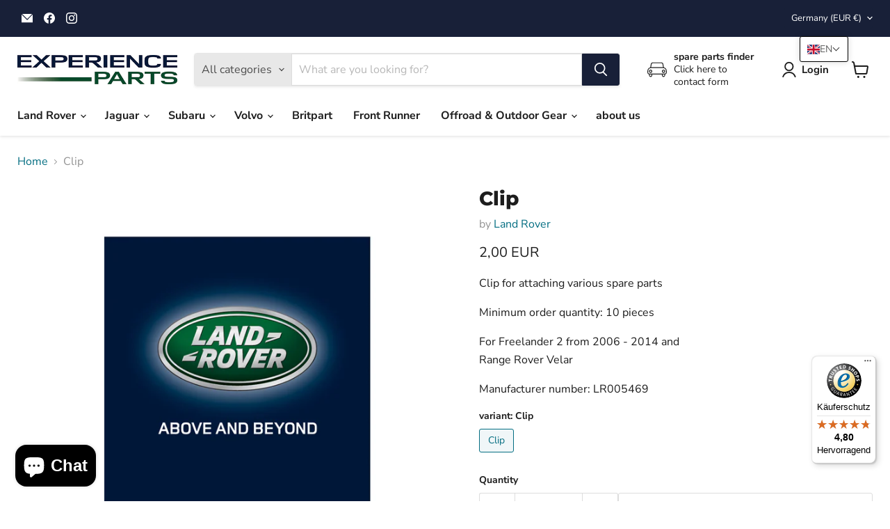

--- FILE ---
content_type: text/html; charset=utf-8
request_url: https://www.experience-parts.de/en/products/clip-1
body_size: 65661
content:
<!doctype html>
<html class="no-js no-touch" lang="en">
  <head>
    <meta charset="utf-8">
    <meta http-equiv="x-ua-compatible" content="IE=edge">

    <link rel="preconnect" href="https://cdn.shopify.com">
    <link rel="preconnect" href="https://fonts.shopifycdn.com">
    <link rel="preconnect" href="https://v.shopify.com">
    <link rel="preconnect" href="https://cdn.shopifycloud.com">

    <title>Clip — Experience Parts</title>

    
      <meta name="description" content="Clip for attaching various spare parts Minimum order quantity: 10 pieces For Freelander 2 from 2006 - 2014 and Range Rover Velar Manufacturer number: LR005469">
    

    
      <link rel="shortcut icon" href="//www.experience-parts.de/cdn/shop/files/favicon_32x32.png?v=1666010494" type="image/png">
    

    
      <link rel="canonical" href="https://www.experience-parts.de/en/products/clip-1" />
    

    <meta name="viewport" content="width=device-width">

    
    





<meta property="og:site_name" content="Experience Parts">
<meta property="og:url" content="https://www.experience-parts.de/en/products/clip-1">
<meta property="og:title" content="Clip">
<meta property="og:type" content="product">
<meta property="og:description" content="Clip for attaching various spare parts Minimum order quantity: 10 pieces For Freelander 2 from 2006 - 2014 and Range Rover Velar Manufacturer number: LR005469">




    
    
    

    
    
    <meta
      property="og:image"
      content="https://www.experience-parts.de/cdn/shop/products/Abbildung_folgt_94fb3a61-dccb-4040-83a2-8c1dbc008e9a_1200x1200.jpg?v=1756188753"
    />
    <meta
      property="og:image:secure_url"
      content="https://www.experience-parts.de/cdn/shop/products/Abbildung_folgt_94fb3a61-dccb-4040-83a2-8c1dbc008e9a_1200x1200.jpg?v=1756188753"
    />
    <meta property="og:image:width" content="1200" />
    <meta property="og:image:height" content="1200" />
    
    
    <meta property="og:image:alt" content="Social media image" />
  












<meta name="twitter:title" content="Clip">
<meta name="twitter:description" content="Clip for attaching various spare parts Minimum order quantity: 10 pieces For Freelander 2 from 2006 - 2014 and Range Rover Velar Manufacturer number: LR005469">


    
    
    
      
      
      <meta name="twitter:card" content="summary">
    
    
    <meta
      property="twitter:image"
      content="https://www.experience-parts.de/cdn/shop/products/Abbildung_folgt_94fb3a61-dccb-4040-83a2-8c1dbc008e9a_1200x1200_crop_center.jpg?v=1756188753"
    />
    <meta property="twitter:image:width" content="1200" />
    <meta property="twitter:image:height" content="1200" />
    
    
    <meta property="twitter:image:alt" content="Social media image" />
  



    <link rel="preload" href="//www.experience-parts.de/cdn/fonts/nunito_sans/nunitosans_n7.25d963ed46da26098ebeab731e90d8802d989fa5.woff2" as="font" crossorigin="anonymous">
    <link rel="preload" as="style" href="//www.experience-parts.de/cdn/shop/t/18/assets/theme.css?v=6740188329126808581759344802">

    <script>window.performance && window.performance.mark && window.performance.mark('shopify.content_for_header.start');</script><meta name="facebook-domain-verification" content="1iob4jsbxpju6370jinsdm4kgmek3q">
<meta name="facebook-domain-verification" content="f9mnumax17jqmpz5jb4ccs1lne0qgz">
<meta id="shopify-digital-wallet" name="shopify-digital-wallet" content="/2100074/digital_wallets/dialog">
<meta name="shopify-checkout-api-token" content="09fd6bcdc3cb23aa835fc0c7e648bd98">
<meta id="in-context-paypal-metadata" data-shop-id="2100074" data-venmo-supported="false" data-environment="production" data-locale="en_US" data-paypal-v4="true" data-currency="EUR">
<link rel="alternate" hreflang="x-default" href="https://www.experience-parts.de/products/clip-1">
<link rel="alternate" hreflang="de" href="https://www.experience-parts.de/products/clip-1">
<link rel="alternate" hreflang="en" href="https://www.experience-parts.de/en/products/clip-1">
<link rel="alternate" type="application/json+oembed" href="https://www.experience-parts.de/en/products/clip-1.oembed">
<script async="async" src="/checkouts/internal/preloads.js?locale=en-DE"></script>
<script id="shopify-features" type="application/json">{"accessToken":"09fd6bcdc3cb23aa835fc0c7e648bd98","betas":["rich-media-storefront-analytics"],"domain":"www.experience-parts.de","predictiveSearch":true,"shopId":2100074,"locale":"en"}</script>
<script>var Shopify = Shopify || {};
Shopify.shop = "experience-parts.myshopify.com";
Shopify.locale = "en";
Shopify.currency = {"active":"EUR","rate":"1.0"};
Shopify.country = "DE";
Shopify.theme = {"name":"Empire - 2024-11-26","id":175425487114,"schema_name":"Empire","schema_version":"11.1.1","theme_store_id":null,"role":"main"};
Shopify.theme.handle = "null";
Shopify.theme.style = {"id":null,"handle":null};
Shopify.cdnHost = "www.experience-parts.de/cdn";
Shopify.routes = Shopify.routes || {};
Shopify.routes.root = "/en/";</script>
<script type="module">!function(o){(o.Shopify=o.Shopify||{}).modules=!0}(window);</script>
<script>!function(o){function n(){var o=[];function n(){o.push(Array.prototype.slice.apply(arguments))}return n.q=o,n}var t=o.Shopify=o.Shopify||{};t.loadFeatures=n(),t.autoloadFeatures=n()}(window);</script>
<script id="shop-js-analytics" type="application/json">{"pageType":"product"}</script>
<script defer="defer" async type="module" src="//www.experience-parts.de/cdn/shopifycloud/shop-js/modules/v2/client.init-shop-cart-sync_BN7fPSNr.en.esm.js"></script>
<script defer="defer" async type="module" src="//www.experience-parts.de/cdn/shopifycloud/shop-js/modules/v2/chunk.common_Cbph3Kss.esm.js"></script>
<script defer="defer" async type="module" src="//www.experience-parts.de/cdn/shopifycloud/shop-js/modules/v2/chunk.modal_DKumMAJ1.esm.js"></script>
<script type="module">
  await import("//www.experience-parts.de/cdn/shopifycloud/shop-js/modules/v2/client.init-shop-cart-sync_BN7fPSNr.en.esm.js");
await import("//www.experience-parts.de/cdn/shopifycloud/shop-js/modules/v2/chunk.common_Cbph3Kss.esm.js");
await import("//www.experience-parts.de/cdn/shopifycloud/shop-js/modules/v2/chunk.modal_DKumMAJ1.esm.js");

  window.Shopify.SignInWithShop?.initShopCartSync?.({"fedCMEnabled":true,"windoidEnabled":true});

</script>
<script>(function() {
  var isLoaded = false;
  function asyncLoad() {
    if (isLoaded) return;
    isLoaded = true;
    var urls = ["https:\/\/chimpstatic.com\/mcjs-connected\/js\/users\/123f523911ca844f9c7e791f8\/00790979b24e4fe196a10f806.js?shop=experience-parts.myshopify.com","https:\/\/cdn.slideybar.lowfruitsolutions.com\/231b09a68023f764de0bf6a5d7524bc0\/slidey-bar-1672f0bec4329d48125e2fdc4439322b.js?shop=experience-parts.myshopify.com","https:\/\/tseish-app.connect.trustedshops.com\/esc.js?apiBaseUrl=aHR0cHM6Ly90c2Vpc2gtYXBwLmNvbm5lY3QudHJ1c3RlZHNob3BzLmNvbQ==\u0026instanceId=ZXhwZXJpZW5jZS1wYXJ0cy5teXNob3BpZnkuY29t\u0026shop=experience-parts.myshopify.com","https:\/\/cdn.hextom.com\/js\/freeshippingbar.js?shop=experience-parts.myshopify.com","https:\/\/cdn.hextom.com\/js\/quickannouncementbar.js?shop=experience-parts.myshopify.com"];
    for (var i = 0; i < urls.length; i++) {
      var s = document.createElement('script');
      s.type = 'text/javascript';
      s.async = true;
      s.src = urls[i];
      var x = document.getElementsByTagName('script')[0];
      x.parentNode.insertBefore(s, x);
    }
  };
  if(window.attachEvent) {
    window.attachEvent('onload', asyncLoad);
  } else {
    window.addEventListener('load', asyncLoad, false);
  }
})();</script>
<script id="__st">var __st={"a":2100074,"offset":3600,"reqid":"b596e8ab-aa35-48a4-a6c2-2829f14c49e2-1770113565","pageurl":"www.experience-parts.de\/en\/products\/clip-1","u":"04f835d96f56","p":"product","rtyp":"product","rid":10395045330};</script>
<script>window.ShopifyPaypalV4VisibilityTracking = true;</script>
<script id="captcha-bootstrap">!function(){'use strict';const t='contact',e='account',n='new_comment',o=[[t,t],['blogs',n],['comments',n],[t,'customer']],c=[[e,'customer_login'],[e,'guest_login'],[e,'recover_customer_password'],[e,'create_customer']],r=t=>t.map((([t,e])=>`form[action*='/${t}']:not([data-nocaptcha='true']) input[name='form_type'][value='${e}']`)).join(','),a=t=>()=>t?[...document.querySelectorAll(t)].map((t=>t.form)):[];function s(){const t=[...o],e=r(t);return a(e)}const i='password',u='form_key',d=['recaptcha-v3-token','g-recaptcha-response','h-captcha-response',i],f=()=>{try{return window.sessionStorage}catch{return}},m='__shopify_v',_=t=>t.elements[u];function p(t,e,n=!1){try{const o=window.sessionStorage,c=JSON.parse(o.getItem(e)),{data:r}=function(t){const{data:e,action:n}=t;return t[m]||n?{data:e,action:n}:{data:t,action:n}}(c);for(const[e,n]of Object.entries(r))t.elements[e]&&(t.elements[e].value=n);n&&o.removeItem(e)}catch(o){console.error('form repopulation failed',{error:o})}}const l='form_type',E='cptcha';function T(t){t.dataset[E]=!0}const w=window,h=w.document,L='Shopify',v='ce_forms',y='captcha';let A=!1;((t,e)=>{const n=(g='f06e6c50-85a8-45c8-87d0-21a2b65856fe',I='https://cdn.shopify.com/shopifycloud/storefront-forms-hcaptcha/ce_storefront_forms_captcha_hcaptcha.v1.5.2.iife.js',D={infoText:'Protected by hCaptcha',privacyText:'Privacy',termsText:'Terms'},(t,e,n)=>{const o=w[L][v],c=o.bindForm;if(c)return c(t,g,e,D).then(n);var r;o.q.push([[t,g,e,D],n]),r=I,A||(h.body.append(Object.assign(h.createElement('script'),{id:'captcha-provider',async:!0,src:r})),A=!0)});var g,I,D;w[L]=w[L]||{},w[L][v]=w[L][v]||{},w[L][v].q=[],w[L][y]=w[L][y]||{},w[L][y].protect=function(t,e){n(t,void 0,e),T(t)},Object.freeze(w[L][y]),function(t,e,n,w,h,L){const[v,y,A,g]=function(t,e,n){const i=e?o:[],u=t?c:[],d=[...i,...u],f=r(d),m=r(i),_=r(d.filter((([t,e])=>n.includes(e))));return[a(f),a(m),a(_),s()]}(w,h,L),I=t=>{const e=t.target;return e instanceof HTMLFormElement?e:e&&e.form},D=t=>v().includes(t);t.addEventListener('submit',(t=>{const e=I(t);if(!e)return;const n=D(e)&&!e.dataset.hcaptchaBound&&!e.dataset.recaptchaBound,o=_(e),c=g().includes(e)&&(!o||!o.value);(n||c)&&t.preventDefault(),c&&!n&&(function(t){try{if(!f())return;!function(t){const e=f();if(!e)return;const n=_(t);if(!n)return;const o=n.value;o&&e.removeItem(o)}(t);const e=Array.from(Array(32),(()=>Math.random().toString(36)[2])).join('');!function(t,e){_(t)||t.append(Object.assign(document.createElement('input'),{type:'hidden',name:u})),t.elements[u].value=e}(t,e),function(t,e){const n=f();if(!n)return;const o=[...t.querySelectorAll(`input[type='${i}']`)].map((({name:t})=>t)),c=[...d,...o],r={};for(const[a,s]of new FormData(t).entries())c.includes(a)||(r[a]=s);n.setItem(e,JSON.stringify({[m]:1,action:t.action,data:r}))}(t,e)}catch(e){console.error('failed to persist form',e)}}(e),e.submit())}));const S=(t,e)=>{t&&!t.dataset[E]&&(n(t,e.some((e=>e===t))),T(t))};for(const o of['focusin','change'])t.addEventListener(o,(t=>{const e=I(t);D(e)&&S(e,y())}));const B=e.get('form_key'),M=e.get(l),P=B&&M;t.addEventListener('DOMContentLoaded',(()=>{const t=y();if(P)for(const e of t)e.elements[l].value===M&&p(e,B);[...new Set([...A(),...v().filter((t=>'true'===t.dataset.shopifyCaptcha))])].forEach((e=>S(e,t)))}))}(h,new URLSearchParams(w.location.search),n,t,e,['guest_login'])})(!0,!0)}();</script>
<script integrity="sha256-4kQ18oKyAcykRKYeNunJcIwy7WH5gtpwJnB7kiuLZ1E=" data-source-attribution="shopify.loadfeatures" defer="defer" src="//www.experience-parts.de/cdn/shopifycloud/storefront/assets/storefront/load_feature-a0a9edcb.js" crossorigin="anonymous"></script>
<script data-source-attribution="shopify.dynamic_checkout.dynamic.init">var Shopify=Shopify||{};Shopify.PaymentButton=Shopify.PaymentButton||{isStorefrontPortableWallets:!0,init:function(){window.Shopify.PaymentButton.init=function(){};var t=document.createElement("script");t.src="https://www.experience-parts.de/cdn/shopifycloud/portable-wallets/latest/portable-wallets.en.js",t.type="module",document.head.appendChild(t)}};
</script>
<script data-source-attribution="shopify.dynamic_checkout.buyer_consent">
  function portableWalletsHideBuyerConsent(e){var t=document.getElementById("shopify-buyer-consent"),n=document.getElementById("shopify-subscription-policy-button");t&&n&&(t.classList.add("hidden"),t.setAttribute("aria-hidden","true"),n.removeEventListener("click",e))}function portableWalletsShowBuyerConsent(e){var t=document.getElementById("shopify-buyer-consent"),n=document.getElementById("shopify-subscription-policy-button");t&&n&&(t.classList.remove("hidden"),t.removeAttribute("aria-hidden"),n.addEventListener("click",e))}window.Shopify?.PaymentButton&&(window.Shopify.PaymentButton.hideBuyerConsent=portableWalletsHideBuyerConsent,window.Shopify.PaymentButton.showBuyerConsent=portableWalletsShowBuyerConsent);
</script>
<script>
  function portableWalletsCleanup(e){e&&e.src&&console.error("Failed to load portable wallets script "+e.src);var t=document.querySelectorAll("shopify-accelerated-checkout .shopify-payment-button__skeleton, shopify-accelerated-checkout-cart .wallet-cart-button__skeleton"),e=document.getElementById("shopify-buyer-consent");for(let e=0;e<t.length;e++)t[e].remove();e&&e.remove()}function portableWalletsNotLoadedAsModule(e){e instanceof ErrorEvent&&"string"==typeof e.message&&e.message.includes("import.meta")&&"string"==typeof e.filename&&e.filename.includes("portable-wallets")&&(window.removeEventListener("error",portableWalletsNotLoadedAsModule),window.Shopify.PaymentButton.failedToLoad=e,"loading"===document.readyState?document.addEventListener("DOMContentLoaded",window.Shopify.PaymentButton.init):window.Shopify.PaymentButton.init())}window.addEventListener("error",portableWalletsNotLoadedAsModule);
</script>

<script type="module" src="https://www.experience-parts.de/cdn/shopifycloud/portable-wallets/latest/portable-wallets.en.js" onError="portableWalletsCleanup(this)" crossorigin="anonymous"></script>
<script nomodule>
  document.addEventListener("DOMContentLoaded", portableWalletsCleanup);
</script>

<link id="shopify-accelerated-checkout-styles" rel="stylesheet" media="screen" href="https://www.experience-parts.de/cdn/shopifycloud/portable-wallets/latest/accelerated-checkout-backwards-compat.css" crossorigin="anonymous">
<style id="shopify-accelerated-checkout-cart">
        #shopify-buyer-consent {
  margin-top: 1em;
  display: inline-block;
  width: 100%;
}

#shopify-buyer-consent.hidden {
  display: none;
}

#shopify-subscription-policy-button {
  background: none;
  border: none;
  padding: 0;
  text-decoration: underline;
  font-size: inherit;
  cursor: pointer;
}

#shopify-subscription-policy-button::before {
  box-shadow: none;
}

      </style>

<script>window.performance && window.performance.mark && window.performance.mark('shopify.content_for_header.end');</script>

    <link href="//www.experience-parts.de/cdn/shop/t/18/assets/theme.css?v=6740188329126808581759344802" rel="stylesheet" type="text/css" media="all" />

    
      <link href="//www.experience-parts.de/cdn/shop/t/18/assets/ripple.css?v=100240391239311985871732612909" rel="stylesheet" type="text/css" media="all" />
    

    
    <script>
      window.Theme = window.Theme || {};
      window.Theme.version = '11.1.1';
      window.Theme.name = 'Empire';
      window.Theme.routes = {
        "root_url": "/en",
        "account_url": "/en/account",
        "account_login_url": "/en/account/login",
        "account_logout_url": "/en/account/logout",
        "account_register_url": "/en/account/register",
        "account_addresses_url": "/en/account/addresses",
        "collections_url": "/en/collections",
        "all_products_collection_url": "/en/collections/all",
        "search_url": "/en/search",
        "predictive_search_url": "/en/search/suggest",
        "cart_url": "/en/cart",
        "cart_add_url": "/en/cart/add",
        "cart_change_url": "/en/cart/change",
        "cart_clear_url": "/en/cart/clear",
        "product_recommendations_url": "/en/recommendations/products",
      };
    </script>
    

  <!-- BEGIN app block: shopify://apps/complianz-gdpr-cookie-consent/blocks/bc-block/e49729f0-d37d-4e24-ac65-e0e2f472ac27 -->

    
    
<link id='complianz-css' rel="stylesheet" href=https://cdn.shopify.com/extensions/019c1dc6-35f8-791d-b72a-878e9ee863b2/gdpr-legal-cookie-78/assets/complainz.css media="print" onload="this.media='all'">
    <style>
        #iubenda-iframe.iubenda-iframe-branded > div.purposes-header,
        #iubenda-iframe.iubenda-iframe-branded > div.iub-cmp-header,
        #purposes-container > div.purposes-header,
        #iubenda-cs-banner .iubenda-cs-brand {
            background-color: #FFFFFF !important;
            color: #0A0A0A!important;
        }
        #iubenda-iframe.iubenda-iframe-branded .purposes-header .iub-btn-cp ,
        #iubenda-iframe.iubenda-iframe-branded .purposes-header .iub-btn-cp:hover,
        #iubenda-iframe.iubenda-iframe-branded .purposes-header .iub-btn-back:hover  {
            background-color: #ffffff !important;
            opacity: 1 !important;
        }
        #iubenda-cs-banner .iub-toggle .iub-toggle-label {
            color: #FFFFFF!important;
        }
        #iubenda-iframe.iubenda-iframe-branded .purposes-header .iub-btn-cp:hover,
        #iubenda-iframe.iubenda-iframe-branded .purposes-header .iub-btn-back:hover {
            background-color: #0A0A0A!important;
            color: #FFFFFF!important;
        }
        #iubenda-cs-banner #iubenda-cs-title {
            font-size: 14px !important;
        }
        #iubenda-cs-banner .iubenda-cs-content,
        #iubenda-cs-title,
        .iub-toggle-checkbox.granular-control-checkbox span {
            background-color: #FFFFFF !important;
            color: #0A0A0A !important;
            font-size: 14px !important;
        }
        #iubenda-cs-banner .iubenda-cs-close-btn {
            font-size: 14px !important;
            background-color: #FFFFFF !important;
        }
        #iubenda-cs-banner .iubenda-cs-opt-group {
            color: #FFFFFF !important;
        }
        #iubenda-cs-banner .iubenda-cs-opt-group button,
        .iubenda-alert button.iubenda-button-cancel {
            background-color: #007BBC!important;
            color: #FFFFFF!important;
        }
        #iubenda-cs-banner .iubenda-cs-opt-group button.iubenda-cs-accept-btn,
        #iubenda-cs-banner .iubenda-cs-opt-group button.iubenda-cs-btn-primary,
        .iubenda-alert button.iubenda-button-confirm {
            background-color: #007BBC !important;
            color: #FFFFFF !important;
        }
        #iubenda-cs-banner .iubenda-cs-opt-group button.iubenda-cs-reject-btn {
            background-color: #007BBC!important;
            color: #FFFFFF!important;
        }

        #iubenda-cs-banner .iubenda-banner-content button {
            cursor: pointer !important;
            color: currentColor !important;
            text-decoration: underline !important;
            border: none !important;
            background-color: transparent !important;
            font-size: 100% !important;
            padding: 0 !important;
        }

        #iubenda-cs-banner .iubenda-cs-opt-group button {
            border-radius: 4px !important;
            padding-block: 10px !important;
        }
        @media (min-width: 640px) {
            #iubenda-cs-banner.iubenda-cs-default-floating:not(.iubenda-cs-top):not(.iubenda-cs-center) .iubenda-cs-container, #iubenda-cs-banner.iubenda-cs-default-floating:not(.iubenda-cs-bottom):not(.iubenda-cs-center) .iubenda-cs-container, #iubenda-cs-banner.iubenda-cs-default-floating.iubenda-cs-center:not(.iubenda-cs-top):not(.iubenda-cs-bottom) .iubenda-cs-container {
                width: 560px !important;
            }
            #iubenda-cs-banner.iubenda-cs-default-floating:not(.iubenda-cs-top):not(.iubenda-cs-center) .iubenda-cs-opt-group, #iubenda-cs-banner.iubenda-cs-default-floating:not(.iubenda-cs-bottom):not(.iubenda-cs-center) .iubenda-cs-opt-group, #iubenda-cs-banner.iubenda-cs-default-floating.iubenda-cs-center:not(.iubenda-cs-top):not(.iubenda-cs-bottom) .iubenda-cs-opt-group {
                flex-direction: row !important;
            }
            #iubenda-cs-banner .iubenda-cs-opt-group button:not(:last-of-type),
            #iubenda-cs-banner .iubenda-cs-opt-group button {
                margin-right: 4px !important;
            }
            #iubenda-cs-banner .iubenda-cs-container .iubenda-cs-brand {
                position: absolute !important;
                inset-block-start: 6px;
            }
        }
        #iubenda-cs-banner.iubenda-cs-default-floating:not(.iubenda-cs-top):not(.iubenda-cs-center) .iubenda-cs-opt-group > div, #iubenda-cs-banner.iubenda-cs-default-floating:not(.iubenda-cs-bottom):not(.iubenda-cs-center) .iubenda-cs-opt-group > div, #iubenda-cs-banner.iubenda-cs-default-floating.iubenda-cs-center:not(.iubenda-cs-top):not(.iubenda-cs-bottom) .iubenda-cs-opt-group > div {
            flex-direction: row-reverse;
            width: 100% !important;
        }

        .iubenda-cs-brand-badge-outer, .iubenda-cs-brand-badge, #iubenda-cs-banner.iubenda-cs-default-floating.iubenda-cs-bottom .iubenda-cs-brand-badge-outer,
        #iubenda-cs-banner.iubenda-cs-default.iubenda-cs-bottom .iubenda-cs-brand-badge-outer,
        #iubenda-cs-banner.iubenda-cs-default:not(.iubenda-cs-left) .iubenda-cs-brand-badge-outer,
        #iubenda-cs-banner.iubenda-cs-default-floating:not(.iubenda-cs-left) .iubenda-cs-brand-badge-outer {
            display: none !important
        }

        #iubenda-cs-banner:not(.iubenda-cs-top):not(.iubenda-cs-bottom) .iubenda-cs-container.iubenda-cs-themed {
            flex-direction: row !important;
        }

        #iubenda-cs-banner #iubenda-cs-title,
        #iubenda-cs-banner #iubenda-cs-custom-title {
            justify-self: center !important;
            font-size: 14px !important;
            font-family: -apple-system,sans-serif !important;
            margin-inline: auto !important;
            width: 55% !important;
            text-align: center;
            font-weight: 600;
            visibility: unset;
        }

        @media (max-width: 640px) {
            #iubenda-cs-banner #iubenda-cs-title,
            #iubenda-cs-banner #iubenda-cs-custom-title {
                display: block;
            }
        }

        #iubenda-cs-banner .iubenda-cs-brand img {
            max-width: 110px !important;
            min-height: 32px !important;
        }
        #iubenda-cs-banner .iubenda-cs-container .iubenda-cs-brand {
            background: none !important;
            padding: 0px !important;
            margin-block-start:10px !important;
            margin-inline-start:16px !important;
        }

        #iubenda-cs-banner .iubenda-cs-opt-group button {
            padding-inline: 4px !important;
        }

    </style>
    
    
    
    

    <script type="text/javascript">
        function injectComplianceCss(cssText) {
            const existing = document.querySelector('style[data-compliance-custom="true"]');
            if (existing) existing.remove();

            const style = document.createElement('style');
            style.setAttribute('data-compliance-custom', 'true');
            style.appendChild(document.createTextNode(cssText));
            document.body.appendChild(style);
        }

        window.addEventListener('DOMContentLoaded', () => {
            const css = "";
            injectComplianceCss(css);
        });
        function loadScript(src) {
            return new Promise((resolve, reject) => {
                const s = document.createElement("script");
                s.src = src;
                s.charset = "UTF-8";
                s.onload = resolve;
                s.onerror = reject;
                document.head.appendChild(s);
            });
        }

        function filterGoogleConsentModeURLs(domainsArray) {
            const googleConsentModeComplianzURls = [
                // 197, # Google Tag Manager:
                {"domain":"s.www.googletagmanager.com", "path":""},
                {"domain":"www.tagmanager.google.com", "path":""},
                {"domain":"www.googletagmanager.com", "path":""},
                {"domain":"googletagmanager.com", "path":""},
                {"domain":"tagassistant.google.com", "path":""},
                {"domain":"tagmanager.google.com", "path":""},

                // 2110, # Google Analytics 4:
                {"domain":"www.analytics.google.com", "path":""},
                {"domain":"www.google-analytics.com", "path":""},
                {"domain":"ssl.google-analytics.com", "path":""},
                {"domain":"google-analytics.com", "path":""},
                {"domain":"analytics.google.com", "path":""},
                {"domain":"region1.google-analytics.com", "path":""},
                {"domain":"region1.analytics.google.com", "path":""},
                {"domain":"*.google-analytics.com", "path":""},
                {"domain":"www.googletagmanager.com", "path":"/gtag/js?id=G"},
                {"domain":"googletagmanager.com", "path":"/gtag/js?id=UA"},
                {"domain":"www.googletagmanager.com", "path":"/gtag/js?id=UA"},
                {"domain":"googletagmanager.com", "path":"/gtag/js?id=G"},

                // 177, # Google Ads conversion tracking:
                {"domain":"googlesyndication.com", "path":""},
                {"domain":"media.admob.com", "path":""},
                {"domain":"gmodules.com", "path":""},
                {"domain":"ad.ytsa.net", "path":""},
                {"domain":"dartmotif.net", "path":""},
                {"domain":"dmtry.com", "path":""},
                {"domain":"go.channelintelligence.com", "path":""},
                {"domain":"googleusercontent.com", "path":""},
                {"domain":"googlevideo.com", "path":""},
                {"domain":"gvt1.com", "path":""},
                {"domain":"links.channelintelligence.com", "path":""},
                {"domain":"obrasilinteirojoga.com.br", "path":""},
                {"domain":"pcdn.tcgmsrv.net", "path":""},
                {"domain":"rdr.tag.channelintelligence.com", "path":""},
                {"domain":"static.googleadsserving.cn", "path":""},
                {"domain":"studioapi.doubleclick.com", "path":""},
                {"domain":"teracent.net", "path":""},
                {"domain":"ttwbs.channelintelligence.com", "path":""},
                {"domain":"wtb.channelintelligence.com", "path":""},
                {"domain":"youknowbest.com", "path":""},
                {"domain":"doubleclick.net", "path":""},
                {"domain":"redirector.gvt1.com", "path":""},

                //116, # Google Ads Remarketing
                {"domain":"googlesyndication.com", "path":""},
                {"domain":"media.admob.com", "path":""},
                {"domain":"gmodules.com", "path":""},
                {"domain":"ad.ytsa.net", "path":""},
                {"domain":"dartmotif.net", "path":""},
                {"domain":"dmtry.com", "path":""},
                {"domain":"go.channelintelligence.com", "path":""},
                {"domain":"googleusercontent.com", "path":""},
                {"domain":"googlevideo.com", "path":""},
                {"domain":"gvt1.com", "path":""},
                {"domain":"links.channelintelligence.com", "path":""},
                {"domain":"obrasilinteirojoga.com.br", "path":""},
                {"domain":"pcdn.tcgmsrv.net", "path":""},
                {"domain":"rdr.tag.channelintelligence.com", "path":""},
                {"domain":"static.googleadsserving.cn", "path":""},
                {"domain":"studioapi.doubleclick.com", "path":""},
                {"domain":"teracent.net", "path":""},
                {"domain":"ttwbs.channelintelligence.com", "path":""},
                {"domain":"wtb.channelintelligence.com", "path":""},
                {"domain":"youknowbest.com", "path":""},
                {"domain":"doubleclick.net", "path":""},
                {"domain":"redirector.gvt1.com", "path":""}
            ];

            if (!Array.isArray(domainsArray)) { 
                return [];
            }

            const blockedPairs = new Map();
            for (const rule of googleConsentModeComplianzURls) {
                if (!blockedPairs.has(rule.domain)) {
                    blockedPairs.set(rule.domain, new Set());
                }
                blockedPairs.get(rule.domain).add(rule.path);
            }

            return domainsArray.filter(item => {
                const paths = blockedPairs.get(item.d);
                return !(paths && paths.has(item.p));
            });
        }

        function setupAutoblockingByDomain() {
            // autoblocking by domain
            const autoblockByDomainArray = [];
            const prefixID = '10000' // to not get mixed with real metis ids
            let cmpBlockerDomains = []
            let cmpCmplcVendorsPurposes = {}
            let counter = 1
            for (const object of autoblockByDomainArray) {
                cmpBlockerDomains.push({
                    d: object.d,
                    p: object.path,
                    v: prefixID + counter,
                });
                counter++;
            }
            
            counter = 1
            for (const object of autoblockByDomainArray) {
                cmpCmplcVendorsPurposes[prefixID + counter] = object?.p ?? '1';
                counter++;
            }

            Object.defineProperty(window, "cmp_iub_vendors_purposes", {
                get() {
                    return cmpCmplcVendorsPurposes;
                },
                set(value) {
                    cmpCmplcVendorsPurposes = { ...cmpCmplcVendorsPurposes, ...value };
                }
            });
            const basicGmc = true;


            Object.defineProperty(window, "cmp_importblockerdomains", {
                get() {
                    if (basicGmc) {
                        return filterGoogleConsentModeURLs(cmpBlockerDomains);
                    }
                    return cmpBlockerDomains;
                },
                set(value) {
                    cmpBlockerDomains = [ ...cmpBlockerDomains, ...value ];
                }
            });
        }

        function enforceRejectionRecovery() {
            const base = (window._iub = window._iub || {});
            const featuresHolder = {};

            function lockFlagOn(holder) {
                const desc = Object.getOwnPropertyDescriptor(holder, 'rejection_recovery');
                if (!desc) {
                    Object.defineProperty(holder, 'rejection_recovery', {
                        get() { return true; },
                        set(_) { /* ignore */ },
                        enumerable: true,
                        configurable: false
                    });
                }
                return holder;
            }

            Object.defineProperty(base, 'csFeatures', {
                configurable: false,
                enumerable: true,
                get() {
                    return featuresHolder;
                },
                set(obj) {
                    if (obj && typeof obj === 'object') {
                        Object.keys(obj).forEach(k => {
                            if (k !== 'rejection_recovery') {
                                featuresHolder[k] = obj[k];
                            }
                        });
                    }
                    // we lock it, it won't try to redefine
                    lockFlagOn(featuresHolder);
                }
            });

            // Ensure an object is exposed even if read early
            if (!('csFeatures' in base)) {
                base.csFeatures = {};
            } else {
                // If someone already set it synchronously, merge and lock now.
                base.csFeatures = base.csFeatures;
            }
        }

        function splitDomains(joinedString) {
            if (!joinedString) {
                return []; // empty string -> empty array
            }
            return joinedString.split(";");
        }

        function setupWhitelist() {
            // Whitelist by domain:
            const whitelistString = "";
            const whitelist_array = [...splitDomains(whitelistString)];
            if (Array.isArray(window?.cmp_block_ignoredomains)) {
                window.cmp_block_ignoredomains = [...whitelist_array, ...window.cmp_block_ignoredomains];
            }
        }

        async function initIubenda() {
            const currentCsConfiguration = {"siteId":4356225,"cookiePolicyIds":{"de":68325924,"en":12132939},"banner":{"acceptButtonDisplay":true,"rejectButtonDisplay":true,"customizeButtonDisplay":true,"position":"float-center","backgroundOverlay":false,"fontSize":"14px","content":"","acceptButtonCaption":"","rejectButtonCaption":"","customizeButtonCaption":"","backgroundColor":"#FFFFFF","textColor":"#0A0A0A","acceptButtonColor":"#007BBC","acceptButtonCaptionColor":"#FFFFFF","rejectButtonColor":"#007BBC","rejectButtonCaptionColor":"#FFFFFF","customizeButtonColor":"#007BBC","customizeButtonCaptionColor":"#FFFFFF","logo":"data:image\/png;base64,iVBORw0KGgoAAAANSUhEUgAAAfQAAABaCAYAAABOt6SgAAAgAElEQVR4Xu1dBXhUR9d+40oEIiSBoEECJAQI7u4UK1bci1NocClQCrQ4FHd3dyguxaW4uwZNiN\/\/P3d3k03Y3Tt3JdnwzTxfP5LsmTNn3rl735Ez51hUqN5CQDopmTK6oUWz+mjYoKZo8fqNO7Fg0WrExScw98DP1xsL5k6ArY0tcx1DBOPi4rBpy26s37gL4e8\/MqmytLBApQqlMDisBywsLMQ6p0+exaKl63Hv0VMmHYYIebi5gJr1z+IH36w+yJ4tC3wzeyGocEEAAiAIEAVgAfH\/LSxgbW0FS0tLWc2e+fcihoyYJKtOWgsPGtAd1aqW02pGlZotU8VEBzsbODs6wMUlA\/IF5oGfnw9cHR0QElIAbu7u4vgICfGKMVKOi5WVJaytrQ22j57pGnXbMOsZNPBnVKtSVqt8ZORX1GvUkVmfOQjWqVkJ\/ft21mhKvwG\/4cq1m0xmOtjZol7tKujUqSWsrKyY6ugrJAgCevUdgRu37kmqKFWyCMaOGiApJyVAbcbFxyM+np5Fen0ICH\/7HvsPHMWmnfvx\/NVbpYqUNKR47yUvKhn6LOnnbH6Z0bhedVSuXBZubhkAC3oP0TvJGvTM61v++ecENmzcgXfv3uurItXrWYSUbZBuCN0jkzvatWqMZk3qJgK1ZOVGkei+RkUxg5c7Zzb8PfU3uLm5MtfRRzAiMhILF63B5u378eXrVyYVNtbWqFyxFMaO6C8+lKpy9PBJ\/L1wFe6mAqEzGaom5OflgW6dWqFI0UIiubu5usDGxkZSzfFT59AvbKyknDkJjBraB3VqVNJqUmj5H8zJXOWLz0Kcf1UqURQDBnYX7bOxtRXHSZ9CL+eSlRozVx09tC9q16ioVT4iIhIVa6XORIjZaAnBH+pVw9CBPTRKdek1FBcv\/8fclIuzI1o0qYvWrZrAzs60C4323X7Fteu3JW0rX6Y4\/ho\/RFJOkwCReHj4B8QnJODt23CsWL0Z+w+fSPY+00uxrEoC+ndvjwoVS8LGxhYZ3V1lT5i27jiA+UvW4NVr1aRDlgFpIpzuCZ1maktXbMTKtdvw8dNnJNDqkaEE5suNCWPCkNnbk0Favsj7Dx\/F3YOtOw8iOjaWSYGtrQ0qly+F34b3S1yZpwdCT945ASPCeiF\/\/gBky+qrk9g5oTM9FiYRyhuQA6OG9IazsxO8vTy\/ed50NcoJHTAmoRPWPt6eaN2sAerUrgJHRweTjDkpNTWh33\/wGJ+\/RKDPgNGIEBcxmlbaJuueBsXEBxaYPmEYfHwzwz+rL\/NOIid0E4+TphW62KQgYOPWPdiyfR8ePHqK6Bg2Ag0ulA\/Dw3oim38Wo1r++s07zFu0Gtt2HRB3p1mKrY0NqlYug1FD+mh8uZrzCl1z\/wSMGdYPPpm9EVQon8Y+cUJneTJMKxMSFIhO7ZqBjqL8fDMzNcYJ3fiETsD7enuiTcuGqFm9IpycHJnGQq6QqQj97r2H+BIRgc49aVWf1iSuGRUHe3tMHBsGdzdX5M2TUxI6TuiSEBkmoJXQlWqvXrmBTdv24PCJs\/gSEcnUWJHCBTCgT2cE5MrOJC8l9PLVa8xfshbbdh6UEk383M7WFjWrlsPQsJ5aV0rpj9AV3bOysMCEsb+iQtmSynP3JFg4oTM\/[base64]\/[base64]\/[base64]\/LJqnyGqK5ND6PZ2tmhStwb69DHuVSABAp49e4mD\/5zExavXceLUeeb+kvf+9D+GoljxkMQ6cgl937ZlcHfTzzOb2VADBeUQ+ohBvcQrS0Yvypfdmo078OlzBBYuXYeEBLarnT26tEbrFj\/o9AhOa0KfOHaQWbw8tY2bMQiddBcvUghdOrRAgcA8RrluSDqNSeiDhk\/E0RP\/IjaOfXIfVDAfSoYWRsniISgUmOebYzh9vgtE7cdPnsONm7ex98AxPH76gklNgfwBGDu8P7Jk8dEoL4fQaUH499QxTO2aUuj7JXRCTRCwYeseTJoyj9n7nWaOvbq1ZSb112\/[base64]\/E86PjMlaqXTs0R4um9WV7sZoboROW9x88wqy5y3H05DkmaN3dXbFv61JO6KlM6NRcaPkGzN7HUjtxnNBTj9CppaLkuNu7M3Lm9Ge+cqXNQqMQuiCI8SNOnLnwzda3tnapD2H9uiJHDn+md4W+QvS+79ZnGC5cYosDQNvktOPDCV1fxNOknoCD\/5zAoJF0hst2pYLuUP9Quwrq1akGVw3bvORwFzb8D5w9f5W5Rz27\/oTGDWrC2dmZuY5K0BwJHUIC\/l6wCouWb2Dqj7u7C\/ZuWZp4ZsW33E205a5hNDihMz2iRhEy5gpdZVChAnnw+4gByJzZi\/UVprEvxiB0Is3eA0bj9NlLTHiRs\/GQgT8jXx7DnI6ZGoOAbr2H4\/yla0zinNDTyxl6iuFMiI\/HidMXMGrMFHyKZLvSltHNFRXKhKJLx5bw8MiYqDEmNhZdeg7BfzfuMD00JNS7exs0rFdDDOShTzFLQgfw94KVWLRsPVOX+Ao9OUypteWuWKGzR7DjK3Smx1mrECuhU0hlOlPetvMAU4P5AnJg2sQRyJjJnUlek5AxCP3fMxfw18xFuM8YtbJMqaKYOmG43jbLrXj3\/iN8UTrTSdV1dc2AHNk0xyHhW+5S6KXx57RVeOv2fazbsAM795M3uvRq3d7eDoXyBWDMyP7IlCmjeC7\/Y9teePCQPaY6kXmjBjXh5Kh\/sAjzJfQVWLSMr9BVj7Yc4kxdQmfdchcweMDPOp1f+Za77hcZK6HTbYkBvTvi3\/OXMWfhaqa3o38WX6xdOhXWeuaiMAahj5swU7zNw+IMR97qFEZ20u+DmfpnTkKc0M1pNLTYQttFHz9+wv5DJzCR0VHIytJSjKS1ZO5EtOrQDy8Yr2m4ZnDGz51\/Qp1alQ2+bmWehC7g7\/krZWy58zN09ccytQidvICL8xV6qr2d5BD6yMG94OvjjRVrNmPuojVMNnp5ZsTWNfNgbSM\/0Y4xCH3wyIk48M9JJlvpmvOowb2QN29uJnlzEuKEbk6jIWELrTIOHTmJIaP+ZFqpkzqKtc56Ba5EkULiPdLAwLxG8U41N0Knm1Er123FzDlLEc+Y7Y7O0PdtXZY4MvwMPZXO0AUBoRUaMn07nR3s8Wu\/rqhVU3sCGr5CN94KnQg9Zw5\/8W71wqVrsWDJOqZxomQje7YshoWYWYy9GIPQB42YiIOH2QidQgvPmT7WYGc+9h4aT\/I7J3QBA\/t2QYM61YyHmBxNFoCVpZWYptN4RcC+g8dED\/i4OGV6PwOVU1CX+rUqge7zuhoxm5u5ELqYDjEuTnQynP73UrxhTC1IQSP6dGiJ5q2TsnTJJfQd6+ebPEOetuGnftOzJ5V+1Jy23GOiY5CQEI\/KddsgljFBEB0PtW7eUOf94LQldAHjRg5AhbIlDPym6ltdEMlJVzZBuSt0InRVoXgWy1ZtYpoke3q4Y\/PqObCzY7\/+ajChCwIGjSRCZ7umS9eA504fJyv5j74jY+x6cgidgp1Nmzhc9gTLWDYLCQnijSxZ99CN1bg+eihEape2zdCwYS19qmuvIwjYtfcwJk6bJyuqliaFlPqwacNaYhhZVR5zYxkrh9ApNnzdahXQsaPm+5V62SRQuEULvHjxCstXbsKRU3T\/XNoHQdWWm4szKDCMKjc3\/V0uoetltxEr\/dqvC5o2rK1ToxxCp3C\/1SprzxMu33T1XPVAh+5hsqJ4UZav3t3bijcxdJW0JXT5qBi7RvUqZcVJhbZiCKFTmOSZc5dhzYadiI6OkTQ9a5bMWDh7gphwhKUYTOgAZK3QgwMxb8bvLKaZnYwcQjcH408cXM8JXTUQ23cdwIw5y\/D+wye9xoZiLjeuXwN9fm5nlOhHKY2QQ+iKuoq0gfoXVWhF0mGoLqB351Zo3bppMnP+1wld\/7Exfk1Xlwzo0qE5fmQIQ8wJ3ZSErhhbIvX1m3cxha7OnSsb\/vp9iHgWL1UMJXTaqRo8chL7ljsndKkhMdrnnNDVoRQEbNmxH\/MWU\/Sj97JAJjKvX7syfund2egrc5Uh8gldVhdMJkw7FRSoZ8GsP75pgxO6yWCXpZjOYzu0aYpmjesy1eOEbnpCpyn0rLnLsHHLHqbMkXTXe\/[base64]\/LnzY2QQvlRtw4liGE\/nuGEnnqETsdddJ1t9fptTD4+wYXyo1\/P9lqzRqY+ofMzdKN8aRmUyN5yT8v0qRSUpXTxwgiSSErP0O9kIp8\/f8G5C1fF8ypKwWdIIWc0ilncrnUThARLpHiV2ZA5E7q1lSVCiwbDP6uveORA+er9fKXTW8ol9B\/qVgMF+kmrUrliadA1HF1FjlNcavbDwc4O9etWhYUFRK\/[base64]\/W4b2Sda1te+J0J88fY6Zc5bh5OkLiIqRvh4iF+iC+QPQo2trFCsSJLeqRnk5hE53pQsXyIsKFUrp0baKQBRe7kQ4ROguLs7w9\/NBQB46TjCcFEiDXEL\/3vKh16lRUWOaXgrUI1K5ktAFIUF01Fy+eous8axXq7KYCphi6BuzpD2hfx\/50Cn0qyqwDOv4rN+yCxMnz2UiDlqh9+jyU7LdwlQn9KBAzJ3x\/d9D5\/nQWZ9gE8g9f\/ES4\/+cw5wtiFZJdC7l6uKKMRNmMAV9ILPJ85Tu9dJgG7oqkkPo9na2aFK3Bvr06WgC9Iyn8n+d0JlDvwoCPn3+gjUbtmP1uu34EvmVeRAqli2B8sWCUI\/uz+taVjJrTHunOEp3SVmyzLWYaoWu6u+O3Ycwevx0pu4XyJcbtBVLDrtUDCZ0uV7uIqGPTbOAK0wgaRGSv0IfY0hzRqn7P7dCf\/P2HYaO+hMXr9xgBnBgn06oX6cq7O3tcfzkWfQbNI65LsUyHti3M4oULshcR5MgJ3SIgWncdTjZGQSwkSrL2XJnJnSlbeTvQRn+zpy9hBVrtzJbnDlTRuQvkAcTxoTJOhLR1gBfoeuG3tSETjs3m7fuwfjJc5gWCnlyZ0dY\/25iZrfUJnQ\/Hy\/06doGlYwaQIn50TdIkBO6QfCZvvKnT1\/Qo\/9I3Lx9j7kx+iLQ1ijdNVcVcp77ue8wpi8T1aHc6iOG9EZQgXzM7aYU5ITOCV31TLx\/\/xHLVm\/CijXspG5paYFSJUKUaSzZPdo1PbCc0NOW0Kn1yMivWL1qE+Ywpi6mWw2jh\/YTE1L9d\/225HuIMqT9NX6IRrm5C1dj7aadoAmmVKFwyVUqlMbYkb9IiZrd55zQzW5IkgyKjopGq0798Ojxc0YrBQz+pTtq16j0jWc1zZAvX72Bzj0pJSDbyzGzt4e4QqKrQvqEheWEzgld\/cGlLfjFy9bLWqlTDPLQooUw48+RBm2BckJPe0Knd9C7t+H4e\/YSbDt4lOk95JPZC+HvPzCFlNVF6B8+fETY8Im4cPk\/pndpauZDJ1wu\/nsJ78M\/MNnm6e2JoCKad085oTNBmPpCQnwcajfphLfv2AaZzsyJzOvWqiJmWNNUEhIEXLt+Cx1\/DmP6MpEON1cXDO7bGWXLlYCtra0sIDihc0JP+cDQKm3OwlVYvX4787NEpF4spCBmTh6t18SSGuKEnvaEThYQeT158hx\/TJyJs1euM7+HWB4WXYROTpq9B\/zG7IPklsEZLZrURYf2zVmaNkiGMOkXNlZccLGU8mVCMXpYP42inNBZEExFGSLd6KivqNGwA75+jWJsWRDPmxrWqyGZ9pQenmvXb6ND91+Zv0zkgV6meAhGDesLZ2cnRpvkXVvjTnHMsBpd0JRn6JqMpSyBU2YtwrqNO5n7QtvvRUMKYvbk3\/RylOOEbh6EriB14O69Bxg26k\/cf\/yU+T0k9bDoInSq22vAaJz+96KUmsTPa1Qti7EjaNudbUeTWXEKQbod0q33MFy4dI1JBTlXkpOlpsIJnQnC1BGKjY3DjRt30HPgaGYyp\/MeyoDFkqBCvRc0G+zedxhiY9lTsLpmcMKmNX\/DJYMLEyB8hc5X6NoeFJpY\/jF5Drbu2M98A4N0FS8WhD\/[base64]\/YePiKeoIAyFztJ3bpgPT08PSWlO6MCaJdPg6so2AZIEVE8BZ2dH2OvIP53aK3T1bsyfvxJbdx\/E2\/cfmIk9Z1Y\/dGrdBGXKlYCjkyMTKmlN6MPCeqJMSf2i3DF1kEGIdsG07bCZ2stdm3n0Dho7YSaePn9lMKlLETrZ8MvgcSJ50i6RnNKqWQO0\/LG+uDtE63WKc2FvbytGMGTxL4qLixOz0MXGxiBBjNVggatXrmPhsvW4ff8RsyklQwuL\/[base64]\/qhatiRKli6muE1kQf9LvjUvqEVMfPzoKTZv2Y2rN+\/KismgjoWTowMa1qmKPr20x+qQQ+j0TGZwcNAXbqPVk0XoRmtVT0UemdxF4tW2in7w8AlG\/T4N12\/eZWqBBoEypbVq9gMa1KvGVEdK6O7dh1i2ciOOnzmPz18ipcTFz+nhmjV5NAoE5tEqzwmdCUqTC40a2gd1dOxSpTWhEwAf3n\/AXzMX4dCRU4iJiWXGpG6tSujeqRW8JHaM0prQmTtkQsEf6lXD0IE9zI7QyaDDx05j2qwlePr8pd4IsBA6Kaet90EjJuDI8X+Zd4X0NspIFWmHrVaNihgyoLtOjXII3UimGazmuyH0W3fuY8LkObj6n\/QdS0LN1sYa+QJyiGReuVIZg4FUV\/DkyTNs2LQLew8dx7v3H5l0U8CU8aMHao3\/zgmdCUaTC6UHQhdftADGTZiBXXuPMMX+VgFH4WI7t28OuuKkrXBCB8yZ0GncDh4+CUq9+uTpC72+E6yEriD1BAwfMwXXb9zBk2f6TyL0MlRGJVrzu2RwRrUqZfFrv66S2\/uc0GWAq4+othU6BUqYOnsxLjFGf3Owt0PJYsFoVK8GSuqZcUrK\/jdv3mHXnkPYuH0fXrx8IyUufu7lmVGc9ZcuUeSbcx1O6EwQmlwovRC6CISQgAlT5mPTtr1Mx0\/qpE7b774+3hrx5IRu\/oROA3fgnxOYu3AVHj5+Jvt7IYfQVcoPHDyGoyfPitEMH+s5kZBtKGMFOpuvU6MC\/P180b7tj0y1OKEzwaS\/kCZCv3ztJmbNXYaLl+kepnQhMqe85T82roOcObNJVzBA4uvXr9h34BiWrtrEPHP19fFCzy6tUap4EThnSLrWxgndgIEwYtV0RejKLdFpsxdj5dptslCoXaMCurRvIZJ6SkclTujpg9Bpn4ZW6nMWrsbDR3Sljb3oQ+ikPT4+Dv8cPoXL\/93Cly8R4tW2t4xBXtitY5esVLY4vLy9xCvI\/Xq0l3VNkxM6O856SaoTOp3dXLpyHbPnrxT\/ZSmUS\/unpvXwQ\/0a8Pb2ZKlisAxdpaAzrdkLVjJvf3l5ZkKT+jVQpVIZ+Pv7iTbIJ\/Tq6NOnk8H2m1KB3OQsprSFVXd6I3RFvwT8PX8lFi3fwNpNUa56lbJo0bgu8ubNBRubpABL5GVcqnITZl2jh\/ZF7RoVtcpHRESiYq2WzPrMQVD3lvsQpgVGYL7cGDm4N3Lm0O0Qa1h\/BRw+dgaz5i6XtVKngCt\/jR9qUNOfPn\/G4SOn8fLNW1FP1NcoXL9+B9du3kF0om+HenpglRsfy111dZc\/hXwGJ0dULFcSmX2S3u11qlWEr19mye11TR2la6Dzl6zFq9cK+9NDsVixbrshzpCp2kdaXefPlxt5cucQnTHo7uWV\/24x22Bna4MalcvB0Znteg6zYgbBoyf+xfMXrxkkFSKuLs4ILpgfvr6Kbc9nT1\/g6n+38IEhfjLNRgNyZEPhwooMS+Zanr94BcLF1MEmjNn\/EqGFkSNbFq0qKSMaa39KFAtGjuxZjWmeVl20ql6\/eRezbSpFRYIDRcKhgEiqQrdH1m0iXSxFQMniIcjurx0z8sbfuHW3bNtYWjeVDHlmh2q5v0yr4jdvwyWbzujuihKhwXB1Mf1VTEoqRdfZWIufrzfKlQ5lFWeSi46Kwp27D3H73kPEiDcw1Ak8iYYU+eZTkrogBtHRdbnBycFBfNY8PTMx2SMldP\/BYzFwWCRzUDIpjab\/3CJOcZGPF44AR4AjwBHgCJgBAuqrdnVztP3dDEw2ExM4oZvJQHAzOAIcAY4AR4AjYAgCnNANQY\/[base64]\/E6o2rOgRPHJgs9T\/hFNMeoVlZQjlaiDJUHNt33jhJ6K482b4giYAoEbd6\/j+sM7iIlPMIV6jTrp5UTvIUsLCzja2iFzJi\/k8MkKz0xeSfK6MmkYzVIBt+\/fwqV7txCfIN1\/AQKCcgeiYK58RrOARdHmQ9sRJSYkMW1RJOZInp7D2tISHq4Z4efpjey+2WBnaycrjWhKi49f\/[base64]\/ARwyTs1xljcODfo7LtMKcKhXLnx9KR0yVNIuK9+\/geTl69gKjoKBEjIvTdJw7g1QfpjHqSDaQQIPp2d86A0MDCyO6XPfHTovmCUCRfECwtSUI7yXNCl4s4l+cImBkCaUnoUlAQiRTKHYgMThlQITgUwXkLpSAUKQ26P1+8fRUWbluDyKivzIr8vXzQt3lnVAwtx1zHUMG0JHQp24vnC0Iu\/1xwsndAzZLlkTNrLp1VvndCp5V0QkI8th7di3tPH+Hh80e4cPsaomNipKA02ecFc+YVd5VowlW\/XHXkzZ5bI7FzQjfZEHDFHIHUQcCcCV0dgfz+OeHvmxX9WnSDp3smptWgLgRjY2PQYlh33H\/+WDbQBXLmQd\/mXVA0f7DsuvpUMGdCV\/XHzsYWwbnzIbRAEbSu3QS2NnYau\/r9ErogbpvvOL4fp66dx\/mbV\/A6\/K0+w23SOkXyFoKvpzc61m+JbD5Zk7XFCd2k0HPlHAHTI5BeCF2FBJFo+YIhaF67KWysbfUCiLY+J6\/4G5uP7Ja1OldvbEi73mhUqQ4sLS31skFOpfRA6Kr+uDpnQPH8wahYpBRqla3+TTe\/S0IXBMTGxYpkvnDbajx\/+0rO8KaJbHBAIMZ2GwQ\/8ZhLUTihp8lQ8EY5AsZDIL0ROvXc3dkFY7sMRKmQkvKBEARMXzMfG\/7ZiS9fI+XXV9bI4uWDYR36oniBInrrYK2Yngid+mRlaYnCufKhe5N2KBIYkqyb3yOh0xb7jmP7MGvDUrz58I51WDXIqZzddDmzJXdalOv4pt5o3my5MeOXMfBw9+CEbsCo8aocAbNBQA6hk1e6i70Ds+0O9vawtLRSkxcQERmJqJgoRIle9Qp\/3aTXF7tXrre7B3ZPWwlYyF8h95gwSNwWNbRk9\/LB6G5hKBRQwFBVOuvLIXQHG1vYWVsbZE9cfBy+xsWKnv\/fXl1jGyNbaxs0r9YAfVt2TWbL6LkTRS9vY5SImGjExrM5M5K3vnMyhz79LQjMmRczB01MVLDrxAFMXjUX4Wqe67q1JxG3g509ygUXQ8PyNeHh4a2hWkq8kxP6lj0bsPf8Kbz9\/FGtLtsYUQV\/b18sGzUTLs4Z+Apd\/0eC1+QImAcCcgidrpctHz2D2XDxkk0yz2cB5DSk+E9djYDjl05jzKKpyj+yvZA83TJi74y1zPaQ4G8L\/8Ku4wcRExcrUU\/6FjZZOWPgOJQOKi7LBrnCcgi9T7NOqFuumtwmkssLgEjlKRaDfy2ficOXziAmVgo7hToiq\/b1mqNTg1aJ+r9EfkF0rHEcxMYtnobD508y9bVAzryY2v83JlkpIWsra8XNCwBn\/7uAP5fPwp1nrL4YAn5p3BbVK9QW65Ojmr2tLRztHVJMfqWsUHwe+TUSX2OikaC8dnn17n+gXZAE8QvG9j3qUq85OjdpzwmdDXIuxREwXwTkELqfZ2Zsn7zcJJ2hF9LOY\/swfsk0RIlkK\/0yolfWhWX7mBzkaBKxed9mLNixFi8lrgxlcHBAuXzB2HXxtGRfbaytMX\/onwjKbbpVuhxCH9yuN5pWqSdptz4CcXFx4vW+BgPa4vV7tq3ltnWaok\/zLvo0J1ln8Kxx2Hv6sKQcCQTnKYDFw1UTRqYqDEICth\/bh1Hz\/xInqdJFwMmFO2FjZQ0rK\/WdK+marBIJQgJiY2NFXEbNn8T0PaIjkhMLd3BCZwWZy3EEzBUBcyF0FT7rD2zDpBWzEce4lXpuyW5YWklvMRMZjV7wF3aeOKBzKOhYIThXHvzari\/ajuqFmDjpgC4DWnbFDxVrw9HB0STDbC6ErurczdtX0XHiEHyNjpLsb5vaROidmSZdkspSCKQ5oQsCth3bKxI6S2lTvQH6tu7JImqwzJkrZzF+0VQ8fveaSdfpRbs4oTMhxYU4AmaMgLkROkG1YOsqzN6wmAm16b2HoWxoBZ2ytHqauHwW1u7fqlOOTgdyZ8mOtb\/PF+XO3biMLr\/\/wrTK+XvQBBTLX1h0CDN2MTdCJzwrdG2IL18jJLtapVgZ9P6xI7KmuCIlWZFBIK0JnXaVthzZjbGJR0W6jT46bwucHZwYemYMEQGb\/9mJ8UvYjsiOzd\/GCd0YsHMdHIG0RMD8CF3Agq2rmQk9t6cX1k1eqR1CIQHvPr7H5NXzsPvkIZ1Q01nmrskr4ObqLsr9d\/8WBk4fjZfv3jAMkYDtk1eAjiWMXcyO0OPjUaF7YyZCz581O3r+2AGlCpcyNixIa0J\/++41lmxbiVWHdjH17di8LXBKNUIHTl06hQ17NjDZNv6X8ZzQmZDiQhwBM0bAHAl94dZVmLVhCRNqvhkzYce0NVplX4e\/wYx1C7HzxEFJfcULhODvQROTnd4fvXgK\/aeMQALDEenv3QejavHysDbQyzyloWZH6AkJqNCtEROhh+TKKxJ6SKDxr\/elNaGHf3iHZdtXY9k+3Ts\/qvHcM3UlvNTzFUg+kaknICZ\/iVO40vHCEeAIpFMEzI3QKYLbgq0rMX\/[base64]\/zNkMGxv9othp6rS5EfqxCycRNut3RMVIJ\/Rpq3SKS359kWloJYXMgdC3H9uLkfP+lLRVJTC6yy+oXbqq0std+iYHs2IjCHJCNwKIXAVHIC0RMAtCp3vpAO4\/e4Q5G5fi4LnjzJBoWlVT5eevX2D+lhXYemyv5IooS8ZM2Dx5Bay0eMu\/DX+DxdtWYfXBHUx29W\/ZFT\/VasIkyyJkNoQuCLj\/9AH6TRmOp29ep7ymrrEr3\/e1NeDw+RMYv2Q63jBnTxPQt1knWNvYwALkQKnIc25rZQ0HB0c42dnD0dYWFBuf7rvTzQlbGxsR20wZvWCbbKLIftec5TnjhM6CEpfhCJgxAnII3dczM3YYeA895SuI7szefnAbx66ew63H93DkwilmtOqWroTfug\/RKH\/gzGGMWTgZn79KZVITMKp9H9SrVAcWOqLOXb9\/CzPWL8KZaxcY7BOwe8oKeHsYx0HOHAj9n7PHcO\/ZQ1y\/dwMn\/7vEFFwmMGce9GzaASULFmXATL6IOazQX717LR4RbfyHzTFO0csU8REtADtrWzg5OMKZ\/rOzhb2NHSjGgbOjcyKJe3n6KPLRJ2atV+jRts4nJ8+QvIUQpIxkKJ6T60hxaxEbnyAIQgKEBIr8lKAWBYpm3OpRoRS\/[base64]\/rg2SOcu3lV0tbkAtpJ886T+5iyai5OM5Bvh3rN0aVh6xQrH82mLNu5DlPXKK60SZVaJSti7M9DjHL\/mp3QBfHqXIB\/TinzdH+uIVz46Stn8fjVczEcLEvJ5OKKdnV+RMtaTY2CgaY2zYHQya7bj+9h1vrFOHbpDAs0qSZjZ2ODAjnyIG+OAPFl72Brh9plqiJnlqRc6erGWMTGxwtxcbFIiI9HfHwc4uMTxBB0FKye\/qOoQvS7GBNYUP9M\/WfFZID860gPRbpJSBAU\/4q\/E4MpdJAuRb5ZhT7xZ7GuYlKhqqtqi3oRT5MN5WfJ6tDflZMB0WalLsWfVG3QlEMxEVG1\/c1ERTl5oPpJkxUFSarsUxGjSkbUp5yUkPdsoh0qHWoTEIVdChsUf1a0Q3aJf1ZOPBRRlxV\/U\/kqKiYDyUNtqn5P\/FoKAuITdSunKomTLGU\/FHMPUb8YgVvVbuLkSvFYJLWrmCwkTaTM66wo1b5RadiQna0t1o+XJh85hJ6G3fmm6WEd+qBRpbrf\/D06Ogq7ju\/DmCXTJbfa6Qnd9tdyUKIVlnLv6UPMXL+IaReBsrA1qVwHYW16GUxo7ITO0gvTy1haAOWCi4t9z2yCa3yqHpgLoZM9d5\/cx4x1i8yO1NVH29baCsEBBeGVyROd6reCf2a\/ZM+mSOjklZoQHweKxCSSt0juROSKMIFExIrfiXSJmIn4Fb8riF9FxKrfFcStqqcgMPpdVUdJ7FSfaE01YaB\/lZMBBaErgvYToavaUk0cRIIXSTxpV0H1u4o8FZOQJDJVTRqI4lT1yHYVaSr6p\/hMRbyqSUJKQk+mN8VORrKJgfKzxIlA4iRBQdTqf0+ceCgnJEk2UD+\/JWpNhJ58IqCcPIgtWSTG31ZMJNT2KdRCPn9TP3Fiwgnd9K\/R5C3Y29rh5ELpM9\/0R+gCRncJQ+3SlTWGz6St8ZFzJ+De8yeSkIe17YUG5WuAsGIt8zcvx\/wtKxGnfL\/oqueewQX7pq+BlbXiDFTfkp4IPaOLK+qXqYKaZasjj38ufbvMVM+cCJ0MfvD8EfafPIQdJw7gqZhC1Xzfe5Q+NZdPVvRq3gWuGRRx6Tmhc0JXrtYV3z9O6EzvoVQR+r4IXbE7VTJ\/EJrXbIJSQaGw0UCSD54\/xqAZY3Dn6UMGjAWsH78AubRsP2pT8PLda0xdPQ\/7zhyRbMPaygoVi5TGxN7DDXq5mz+hK8Ynu48\/xnYLg08mL7grg\/NIgmSAgLkROnXl05dPYj708I\/hmLZ2Ie48eZB44m1uBG9nY40A\/1yY\/esEODs6cULnK3TVtj8ndAPeSyap+v0QuoCGZauiTvma8PPygYebh9bEFtfu3USbURQrW2plJGBc98GoElo+0YOYdRBod+r4+eNi4JvbDBm2HGxt0bBcdQxo14e1iW\/kzI\/Qk5y6yMeqoH8OjOg2RMwa5uflq3c\/5VY0R0JX9YGOi1+Ev1Fc7RMEnDp\/AnO2rUakeNUv0YlE7VlVd5ST+tmY3u0COtZugm7NOnNC54TOCV3uSyi15E1H6Pq+TDTVS3qxqX\/q7eaBDvVboGKxMuKrz8nOAQ5iekntcdKfvHqOdqN7432yvNCa0W5YujK6NesEz4yeeg0HeeaPWTQZO47rTvSiUp4\/e26sHDObYaKh2Rx2QpcaG6nPdcGRlLu+eGBhDO3YH+R0RTcDbK2s4JrBTS8sDalkzoSesl\/k2\/H5a6TC8ZuOMEUB+tlS9BETMw0nm4gqJqWE+tNnD\/Hp8wfx95dvXuFjxGd8iYrE6y8RuH7nGt59\/oioODpiVnkzSk1ok1tHE7HDc7dwQueEzgndkBeSKeuagtCd7B1QJ7S0fl7uggC\/jF7I7OmNXNkC4OuTLdFZPjnN0NUaS\/EOri4CV8fu3YdwdBzdE4\/fssRch5hAhfQb4q0fS87AjB7flMEtNJDCyk7Qa8jZCR0Y2LoHGlWs9U07ERGfsffILuw8dwLXH91T+5z95d\/jh5ZoWLUBMjg5w9qa7lGz19Wr4xKV0hOhG9J\/lSO0iuBVt68S4hUTgZSpW09eOSvmIJCTE\/3nH1pyQueEzgndkC+qKeuagtBNmQ\/dECyevH6OBr+0NUSFyevmyZodv3cfhJxZ5TuKySF0qXzotEKkCVPE1wj8vWYu1h\/dj1iGFLEKgARUKFgUQzoPgIe7h8He+4aC\/r9C6LJxEgQ8ev4YczctxZ5\/jzFX505x3CmOO8Uxf11SV\/B\/hdDff3yPKj2b6r2dnZqjEhoYjEm9R8LFKYOsZo1J6MkbTsDNB\/fQfWIYPn75xIyhnZUlVo9fiOw+WWT1w9jCnNB1I7rx0A6MWzyVcVwFvkLnK3S+Qjf2S8pY+v4XCJ22GlftWIW\/1rFlZjMWtoboqV6yIsb3GCprs9p0hK7oyZW71zF45li8DH\/DlMRG1f91v89D7qw5DIHDoLqc0DmhK+5u83voojuGYhctKbAMv4du0PvFrCr\/LxD6+RuX0fn3XxhXIOYxPKHkUNa+D\/wzs69uTU3ohMzl2\/9h4rIZuP\/8MaJjYxnAUjhgLRk5HUG5AxnkjS+S1oROMVjoGuO7TwqHNalSKFd+rTc0pOrq8zlfoSsj1okkxwPLJAbN4YFl9Pk6pW2d753QiU6Ktq7KRObZMvuJBKorjrVhoyXg\/M2riPgayaSGoqgN+Kk7sjKSemoQOhl+4\/4tLN62UgzD+yHiC0NfBDFk7tT+Y0wWr12XEWlN6B8+hmP5jrVYvGcTA1bAkbmbkcHRmUnWGEIKQp\/GqErcck8QKOQrRWtTRH1ThlBVRoVLEOITw6gqVsZq0dkSf1bEcFd9rh4uVRVuVQw5mhi+VbHCFsO4qiKpkbepKhyqGA5eEUFOFX5VEcpVjK0mevarR2NThEtNirqmHoZVJauSUXkTJg\/xqopDnxQ1Lll8erJFFdtcFQteGc0tMTK8WshX9TZoJERbleFd1ePXq\/dNXGirxYhXj0OvklOsxpPi3avHfE9cmaeQEWPiq12GSB7yVb1VZajXxI6qhX5NvHPJ+FxxMaMgQEFNRnSi1avuIidSnDk5xe059Q+GzB7HROjdGrVGx\/ottWZTk8JI+nNBjOW9et8WREZJJYMBHGys0a72j+jcpL20agCpRej0fX\/64jF2nzyEXWeO4tHLpwz2CSJJje4yEBWLlmGQN55IWhM6veW2H92LkfP\/YurUkPZ90KTyt+GKmSrLFCKnx5V7NmLOpuVMNYvmKQDzybZGRKIjiwxTj9K7EMcgvY+gUe1XeTNLKU2PhL7z+H6MWTSFLeNXjgBFxq9ClPHLdNesaCJer39rMUoYSymWPxi9fuyIQrnzS4qnGqErLaE700cvnsKCbauVkc4kTQSFfB34Uw\/UKFVJWthIEmlP6IC8fOgCFg6ehJDAECMhoFkNRas7fO4Y1h7YjhvJrihqb3bVqOlmROgmhYcr5wh8vwikP0IXUL9\/azx9w0aclPGrd7NOqTLhpxURJW+JjolhemAoV3j3Ru1ga2urUz61CV21I3r88r\/izgNlr2Mpnm4Z8XOTdqhVqjJsZcTHZ9GtScYcCP3AmSMYt2gKPkZGMHRDQHDOPChbtAzqlqwIby8\/hjrsIkTkh84cwa2nD\/DvtfN48PI5U+VieQpg1uBJnNCZ0OJCHAEzRiC9EfrCrSuxaPtqfI2mEJq6S0jeguj1YwcUzlPQpKtzlRW0K9J5VG9cvH878QhMl4V5\/HOgd7POKB0UamaErjCHdh1OXz2PqWvmMa\/UidSbVKotpu7N5pdNaogM+twcCP35mxdYsGUFthzdx9wXOg6rVLg4PDy8E+tYWVjBxdEJPu6Z4OfhhWxZcsDdLdM3Op88e4BnL5\/hzqsXoCub0fEqB0YLfIn4glOXz+DtZ7qCyFoEzPn1D4QWLMoJnRUyLscRMFcE0hOhX7x2DoPnTsLrD+GScAZkyY6eTdujXJHSkrJGExAEXLp5GZ0nDBIzSrKUwBwB6Nuii5jHXFtJ\/RW6uiUCzt24gj+WzsD9Z49YuiQSU7F8hfBDhdooW6QUUx19hMyB0Mnuh88fY\/bGJTggI4hLyv5SNEHKV+7mnAHuzi5iWGInJ5UDHYWKVThihYe\/QfjH93j58T0iIiOZsv5px1ZAvxZd0axaA9G50XzO0PV5GngdjgBHAOmF0Ol1FjZtJI5c+pcpsln1EuUxstMvcLB3TPVRPnrxNPpOpgxrLEXA0PZ90ViHs1TaErrCkfbqnRsYOW8So6McYGNlJQaeaVe3OWqVodsIxi\/mQuiE0OOXzzBz3SIcOMsemc34iLBr9HJ1Q+eGbVCnbDXY29mLFTmhs+PHJTkCZolAeiH0SStmYeuRPYiMipLEMSRPQQzv1B\/ZfbJKyppCgLaqi7apxrzNn9XbB0Pa9UWJgkU0mpPWhK4y6vaje+g\/dSSz4x\/5KXtn9ED3xu1Rr1x1o0NtPoSuiOfx7O0rzFgzDwfPHkd80jUio\/fbUIW0IxSaLwg5s2SHnZqvAyd0Q5Hl9TkCaYxAeiB0IshufwzE2euXmdCqWLQUJvcdzUyoTEplCt18cBstR\/RgrCWgeJ6CGNC2F3L7fxvr3VwInTpDK9EOY\/si\/CNbMBWqk9HFDf1bdkVtI6\/UzYrQlSP99kM4PkZ8woKNS3H44mlEM8fJZ3xU9BSztrRA10ZtxKuFPh6Z4Wjv8I0mTuh6gsurcQTMBQGzJ3RBwKj5f4LuncfESUcwK5ynAKb0+w2uzi5pCnFsXAxahHXC\/dcvmOywsrLC1H6jUSa4xDfy5kToZNy7j+FoMKAd0517RWcEODs6i0cLNUpWZMKDRcgcCV1lNzmofRVznydg8tLpOHTpHGLj41i6ZTQZL1d3\/FSzEWqUod0iIIOjU+L2uqZGOKEbDXquiCOQNgiYO6H\/sWQaNh\/Zw3Ru7mxvj0blq6Nv615pA2aKVl+Fv0WtPs2ZdwpsrK0xd\/AkpVd+kjJzI3SyLDomCmU61UOCKgU3A+LUv99\/HoIqoeUYpKVFzJnQ1a2PiYlRBkKj25MWoNS76\/dsEAMRvY1gue6mGwtyqMvp6Y0ODVqhYsmKYrQFRUpiS1hbW8HK0koazP+X+D8qTIFPjDuDJAAAAABJRU5ErkJggg==","brandTextColor":"#0A0A0A","brandBackgroundColor":"#FFFFFF","applyStyles":"false"},"whitelabel":true};
            const preview_config = {"format_and_position":{"has_background_overlay":false,"position":"float-center"},"text":{"fontsize":"14px","content":{"main":"","accept":"","reject":"","learnMore":""}},"theme":{"setting_type":2,"standard":{"subtype":"light"},"color":{"selected_color":"Mint","selected_color_style":"neutral"},"custom":{"main":{"background":"#FFFFFF","text":"#0A0A0A"},"acceptButton":{"background":"#007BBC","text":"#FFFFFF"},"rejectButton":{"background":"#007BBC","text":"#FFFFFF"},"learnMoreButton":{"background":"#007BBC","text":"#FFFFFF"}},"logo":{"type":3,"add_from_url":{"url":"","brand_header_color":"#FFFFFF","brand_text_color":"#0A0A0A"},"upload":{"src":"data:image\/png;base64,iVBORw0KGgoAAAANSUhEUgAAAfQAAABaCAYAAABOt6SgAAAgAElEQVR4Xu1dBXhUR9d+40oEIiSBoEECJAQI7u4UK1bci1NocClQCrQ4FHd3dyguxaW4uwZNiN\/\/P3d3k03Y3Tt3JdnwzTxfP5LsmTNn3rl735Ez51hUqN5CQDopmTK6oUWz+mjYoKZo8fqNO7Fg0WrExScw98DP1xsL5k6ArY0tcx1DBOPi4rBpy26s37gL4e8\/MqmytLBApQqlMDisBywsLMQ6p0+exaKl63Hv0VMmHYYIebi5gJr1z+IH36w+yJ4tC3wzeyGocEEAAiAIEAVgAfH\/LSxgbW0FS0tLWc2e+fcihoyYJKtOWgsPGtAd1aqW02pGlZotU8VEBzsbODs6wMUlA\/IF5oGfnw9cHR0QElIAbu7u4vgICfGKMVKOi5WVJaytrQ22j57pGnXbMOsZNPBnVKtSVqt8ZORX1GvUkVmfOQjWqVkJ\/ft21mhKvwG\/4cq1m0xmOtjZol7tKujUqSWsrKyY6ugrJAgCevUdgRu37kmqKFWyCMaOGiApJyVAbcbFxyM+np5Fen0ICH\/7HvsPHMWmnfvx\/NVbpYqUNKR47yUvKhn6LOnnbH6Z0bhedVSuXBZubhkAC3oP0TvJGvTM61v++ecENmzcgXfv3uurItXrWYSUbZBuCN0jkzvatWqMZk3qJgK1ZOVGkei+RkUxg5c7Zzb8PfU3uLm5MtfRRzAiMhILF63B5u378eXrVyYVNtbWqFyxFMaO6C8+lKpy9PBJ\/L1wFe6mAqEzGaom5OflgW6dWqFI0UIiubu5usDGxkZSzfFT59AvbKyknDkJjBraB3VqVNJqUmj5H8zJXOWLz0Kcf1UqURQDBnYX7bOxtRXHSZ9CL+eSlRozVx09tC9q16ioVT4iIhIVa6XORIjZaAnBH+pVw9CBPTRKdek1FBcv\/8fclIuzI1o0qYvWrZrAzs60C4323X7Fteu3JW0rX6Y4\/ho\/RFJOkwCReHj4B8QnJODt23CsWL0Z+w+fSPY+00uxrEoC+ndvjwoVS8LGxhYZ3V1lT5i27jiA+UvW4NVr1aRDlgFpIpzuCZ1maktXbMTKtdvw8dNnJNDqkaEE5suNCWPCkNnbk0Favsj7Dx\/F3YOtOw8iOjaWSYGtrQ0qly+F34b3S1yZpwdCT945ASPCeiF\/\/gBky+qrk9g5oTM9FiYRyhuQA6OG9IazsxO8vTy\/ed50NcoJHTAmoRPWPt6eaN2sAerUrgJHRweTjDkpNTWh33\/wGJ+\/RKDPgNGIEBcxmlbaJuueBsXEBxaYPmEYfHwzwz+rL\/NOIid0E4+TphW62KQgYOPWPdiyfR8ePHqK6Bg2Ag0ulA\/Dw3oim38Wo1r++s07zFu0Gtt2HRB3p1mKrY0NqlYug1FD+mh8uZrzCl1z\/wSMGdYPPpm9EVQon8Y+cUJneTJMKxMSFIhO7ZqBjqL8fDMzNcYJ3fiETsD7enuiTcuGqFm9IpycHJnGQq6QqQj97r2H+BIRgc49aVWf1iSuGRUHe3tMHBsGdzdX5M2TUxI6TuiSEBkmoJXQlWqvXrmBTdv24PCJs\/gSEcnUWJHCBTCgT2cE5MrOJC8l9PLVa8xfshbbdh6UEk383M7WFjWrlsPQsJ5aV0rpj9AV3bOysMCEsb+iQtmSynP3JFg4oTM\/[base64]\/[base64]\/[base64]\/LJqnyGqK5ND6PZ2tmhStwb69DHuVSABAp49e4mD\/5zExavXceLUeeb+kvf+9D+GoljxkMQ6cgl937ZlcHfTzzOb2VADBeUQ+ohBvcQrS0Yvypfdmo078OlzBBYuXYeEBLarnT26tEbrFj\/o9AhOa0KfOHaQWbw8tY2bMQiddBcvUghdOrRAgcA8RrluSDqNSeiDhk\/E0RP\/IjaOfXIfVDAfSoYWRsniISgUmOebYzh9vgtE7cdPnsONm7ex98AxPH76gklNgfwBGDu8P7Jk8dEoL4fQaUH499QxTO2aUuj7JXRCTRCwYeseTJoyj9n7nWaOvbq1ZSb112\/[base64]\/E86PjMlaqXTs0R4um9WV7sZoboROW9x88wqy5y3H05DkmaN3dXbFv61JO6KlM6NRcaPkGzN7HUjtxnNBTj9CppaLkuNu7M3Lm9Ge+cqXNQqMQuiCI8SNOnLnwzda3tnapD2H9uiJHDn+md4W+QvS+79ZnGC5cYosDQNvktOPDCV1fxNOknoCD\/5zAoJF0hst2pYLuUP9Quwrq1akGVw3bvORwFzb8D5w9f5W5Rz27\/oTGDWrC2dmZuY5K0BwJHUIC\/l6wCouWb2Dqj7u7C\/ZuWZp4ZsW33E205a5hNDihMz2iRhEy5gpdZVChAnnw+4gByJzZi\/UVprEvxiB0Is3eA0bj9NlLTHiRs\/GQgT8jXx7DnI6ZGoOAbr2H4\/yla0zinNDTyxl6iuFMiI\/HidMXMGrMFHyKZLvSltHNFRXKhKJLx5bw8MiYqDEmNhZdeg7BfzfuMD00JNS7exs0rFdDDOShTzFLQgfw94KVWLRsPVOX+Ao9OUypteWuWKGzR7DjK3Smx1mrECuhU0hlOlPetvMAU4P5AnJg2sQRyJjJnUlek5AxCP3fMxfw18xFuM8YtbJMqaKYOmG43jbLrXj3\/iN8UTrTSdV1dc2AHNk0xyHhW+5S6KXx57RVeOv2fazbsAM795M3uvRq3d7eDoXyBWDMyP7IlCmjeC7\/Y9teePCQPaY6kXmjBjXh5Kh\/sAjzJfQVWLSMr9BVj7Yc4kxdQmfdchcweMDPOp1f+Za77hcZK6HTbYkBvTvi3\/OXMWfhaqa3o38WX6xdOhXWeuaiMAahj5swU7zNw+IMR97qFEZ20u+DmfpnTkKc0M1pNLTYQttFHz9+wv5DJzCR0VHIytJSjKS1ZO5EtOrQDy8Yr2m4ZnDGz51\/Qp1alQ2+bmWehC7g7\/krZWy58zN09ccytQidvICL8xV6qr2d5BD6yMG94OvjjRVrNmPuojVMNnp5ZsTWNfNgbSM\/0Y4xCH3wyIk48M9JJlvpmvOowb2QN29uJnlzEuKEbk6jIWELrTIOHTmJIaP+ZFqpkzqKtc56Ba5EkULiPdLAwLxG8U41N0Knm1Er123FzDlLEc+Y7Y7O0PdtXZY4MvwMPZXO0AUBoRUaMn07nR3s8Wu\/rqhVU3sCGr5CN94KnQg9Zw5\/8W71wqVrsWDJOqZxomQje7YshoWYWYy9GIPQB42YiIOH2QidQgvPmT7WYGc+9h4aT\/I7J3QBA\/t2QYM61YyHmBxNFoCVpZWYptN4RcC+g8dED\/i4OGV6PwOVU1CX+rUqge7zuhoxm5u5ELqYDjEuTnQynP73UrxhTC1IQSP6dGiJ5q2TsnTJJfQd6+ebPEOetuGnftOzJ5V+1Jy23GOiY5CQEI\/KddsgljFBEB0PtW7eUOf94LQldAHjRg5AhbIlDPym6ltdEMlJVzZBuSt0InRVoXgWy1ZtYpoke3q4Y\/PqObCzY7\/+ajChCwIGjSRCZ7umS9eA504fJyv5j74jY+x6cgidgp1Nmzhc9gTLWDYLCQnijSxZ99CN1bg+eihEape2zdCwYS19qmuvIwjYtfcwJk6bJyuqliaFlPqwacNaYhhZVR5zYxkrh9ApNnzdahXQsaPm+5V62SRQuEULvHjxCstXbsKRU3T\/XNoHQdWWm4szKDCMKjc3\/V0uoetltxEr\/dqvC5o2rK1ToxxCp3C\/1SprzxMu33T1XPVAh+5hsqJ4UZav3t3bijcxdJW0JXT5qBi7RvUqZcVJhbZiCKFTmOSZc5dhzYadiI6OkTQ9a5bMWDh7gphwhKUYTOgAZK3QgwMxb8bvLKaZnYwcQjcH408cXM8JXTUQ23cdwIw5y\/D+wye9xoZiLjeuXwN9fm5nlOhHKY2QQ+iKuoq0gfoXVWhF0mGoLqB351Zo3bppMnP+1wld\/7Exfk1Xlwzo0qE5fmQIQ8wJ3ZSErhhbIvX1m3cxha7OnSsb\/vp9iHgWL1UMJXTaqRo8chL7ljsndKkhMdrnnNDVoRQEbNmxH\/MWU\/Sj97JAJjKvX7syfund2egrc5Uh8gldVhdMJkw7FRSoZ8GsP75pgxO6yWCXpZjOYzu0aYpmjesy1eOEbnpCpyn0rLnLsHHLHqbMkXTXe\/[base64]\/LnzY2QQvlRtw4liGE\/nuGEnnqETsdddJ1t9fptTD4+wYXyo1\/P9lqzRqY+ofMzdKN8aRmUyN5yT8v0qRSUpXTxwgiSSErP0O9kIp8\/f8G5C1fF8ypKwWdIIWc0ilncrnUThARLpHiV2ZA5E7q1lSVCiwbDP6uveORA+er9fKXTW8ol9B\/qVgMF+kmrUrliadA1HF1FjlNcavbDwc4O9etWhYUFRK\/[base64]\/W4b2Sda1te+J0J88fY6Zc5bh5OkLiIqRvh4iF+iC+QPQo2trFCsSJLeqRnk5hE53pQsXyIsKFUrp0baKQBRe7kQ4ROguLs7w9\/NBQB46TjCcFEiDXEL\/3vKh16lRUWOaXgrUI1K5ktAFIUF01Fy+eous8axXq7KYCphi6BuzpD2hfx\/50Cn0qyqwDOv4rN+yCxMnz2UiDlqh9+jyU7LdwlQn9KBAzJ3x\/d9D5\/nQWZ9gE8g9f\/ES4\/+cw5wtiFZJdC7l6uKKMRNmMAV9ILPJ85Tu9dJgG7oqkkPo9na2aFK3Bvr06WgC9Iyn8n+d0JlDvwoCPn3+gjUbtmP1uu34EvmVeRAqli2B8sWCUI\/uz+taVjJrTHunOEp3SVmyzLWYaoWu6u+O3Ycwevx0pu4XyJcbtBVLDrtUDCZ0uV7uIqGPTbOAK0wgaRGSv0IfY0hzRqn7P7dCf\/P2HYaO+hMXr9xgBnBgn06oX6cq7O3tcfzkWfQbNI65LsUyHti3M4oULshcR5MgJ3SIgWncdTjZGQSwkSrL2XJnJnSlbeTvQRn+zpy9hBVrtzJbnDlTRuQvkAcTxoTJOhLR1gBfoeuG3tSETjs3m7fuwfjJc5gWCnlyZ0dY\/25iZrfUJnQ\/Hy\/06doGlYwaQIn50TdIkBO6QfCZvvKnT1\/Qo\/9I3Lx9j7kx+iLQ1ijdNVcVcp77ue8wpi8T1aHc6iOG9EZQgXzM7aYU5ITOCV31TLx\/\/xHLVm\/CijXspG5paYFSJUKUaSzZPdo1PbCc0NOW0Kn1yMivWL1qE+Ywpi6mWw2jh\/YTE1L9d\/225HuIMqT9NX6IRrm5C1dj7aadoAmmVKFwyVUqlMbYkb9IiZrd55zQzW5IkgyKjopGq0798Ojxc0YrBQz+pTtq16j0jWc1zZAvX72Bzj0pJSDbyzGzt4e4QqKrQvqEheWEzgld\/cGlLfjFy9bLWqlTDPLQooUw48+RBm2BckJPe0Knd9C7t+H4e\/YSbDt4lOk95JPZC+HvPzCFlNVF6B8+fETY8Im4cPk\/pndpauZDJ1wu\/nsJ78M\/MNnm6e2JoCKad085oTNBmPpCQnwcajfphLfv2AaZzsyJzOvWqiJmWNNUEhIEXLt+Cx1\/DmP6MpEON1cXDO7bGWXLlYCtra0sIDihc0JP+cDQKm3OwlVYvX4787NEpF4spCBmTh6t18SSGuKEnvaEThYQeT158hx\/TJyJs1euM7+HWB4WXYROTpq9B\/zG7IPklsEZLZrURYf2zVmaNkiGMOkXNlZccLGU8mVCMXpYP42inNBZEExFGSLd6KivqNGwA75+jWJsWRDPmxrWqyGZ9pQenmvXb6ND91+Zv0zkgV6meAhGDesLZ2cnRpvkXVvjTnHMsBpd0JRn6JqMpSyBU2YtwrqNO5n7QtvvRUMKYvbk3\/RylOOEbh6EriB14O69Bxg26k\/cf\/yU+T0k9bDoInSq22vAaJz+96KUmsTPa1Qti7EjaNudbUeTWXEKQbod0q33MFy4dI1JBTlXkpOlpsIJnQnC1BGKjY3DjRt30HPgaGYyp\/MeyoDFkqBCvRc0G+zedxhiY9lTsLpmcMKmNX\/DJYMLEyB8hc5X6NoeFJpY\/jF5Drbu2M98A4N0FS8WhD\/[base64]\/YePiKeoIAyFztJ3bpgPT08PSWlO6MCaJdPg6so2AZIEVE8BZ2dH2OvIP53aK3T1bsyfvxJbdx\/E2\/cfmIk9Z1Y\/dGrdBGXKlYCjkyMTKmlN6MPCeqJMSf2i3DF1kEGIdsG07bCZ2stdm3n0Dho7YSaePn9lMKlLETrZ8MvgcSJ50i6RnNKqWQO0\/LG+uDtE63WKc2FvbytGMGTxL4qLixOz0MXGxiBBjNVggatXrmPhsvW4ff8RsyklQwuL\/[base64]\/qhatiRKli6muE1kQf9LvjUvqEVMfPzoKTZv2Y2rN+\/KismgjoWTowMa1qmKPr20x+qQQ+j0TGZwcNAXbqPVk0XoRmtVT0UemdxF4tW2in7w8AlG\/T4N12\/eZWqBBoEypbVq9gMa1KvGVEdK6O7dh1i2ciOOnzmPz18ipcTFz+nhmjV5NAoE5tEqzwmdCUqTC40a2gd1dOxSpTWhEwAf3n\/AXzMX4dCRU4iJiWXGpG6tSujeqRW8JHaM0prQmTtkQsEf6lXD0IE9zI7QyaDDx05j2qwlePr8pd4IsBA6Kaet90EjJuDI8X+Zd4X0NspIFWmHrVaNihgyoLtOjXII3UimGazmuyH0W3fuY8LkObj6n\/QdS0LN1sYa+QJyiGReuVIZg4FUV\/DkyTNs2LQLew8dx7v3H5l0U8CU8aMHao3\/zgmdCUaTC6UHQhdftADGTZiBXXuPMMX+VgFH4WI7t28OuuKkrXBCB8yZ0GncDh4+CUq9+uTpC72+E6yEriD1BAwfMwXXb9zBk2f6TyL0MlRGJVrzu2RwRrUqZfFrv66S2\/uc0GWAq4+othU6BUqYOnsxLjFGf3Owt0PJYsFoVK8GSuqZcUrK\/jdv3mHXnkPYuH0fXrx8IyUufu7lmVGc9ZcuUeSbcx1O6EwQmlwovRC6CISQgAlT5mPTtr1Mx0\/qpE7b774+3hrx5IRu\/oROA3fgnxOYu3AVHj5+Jvt7IYfQVcoPHDyGoyfPitEMH+s5kZBtKGMFOpuvU6MC\/P180b7tj0y1OKEzwaS\/kCZCv3ztJmbNXYaLl+kepnQhMqe85T82roOcObNJVzBA4uvXr9h34BiWrtrEPHP19fFCzy6tUap4EThnSLrWxgndgIEwYtV0RejKLdFpsxdj5dptslCoXaMCurRvIZJ6SkclTujpg9Bpn4ZW6nMWrsbDR3Sljb3oQ+ikPT4+Dv8cPoXL\/93Cly8R4tW2t4xBXtitY5esVLY4vLy9xCvI\/Xq0l3VNkxM6O856SaoTOp3dXLpyHbPnrxT\/ZSmUS\/unpvXwQ\/0a8Pb2ZKlisAxdpaAzrdkLVjJvf3l5ZkKT+jVQpVIZ+Pv7iTbIJ\/Tq6NOnk8H2m1KB3OQsprSFVXd6I3RFvwT8PX8lFi3fwNpNUa56lbJo0bgu8ubNBRubpABL5GVcqnITZl2jh\/ZF7RoVtcpHRESiYq2WzPrMQVD3lvsQpgVGYL7cGDm4N3Lm0O0Qa1h\/BRw+dgaz5i6XtVKngCt\/jR9qUNOfPn\/G4SOn8fLNW1FP1NcoXL9+B9du3kF0om+HenpglRsfy111dZc\/hXwGJ0dULFcSmX2S3u11qlWEr19mye11TR2la6Dzl6zFq9cK+9NDsVixbrshzpCp2kdaXefPlxt5cucQnTHo7uWV\/24x22Bna4MalcvB0Znteg6zYgbBoyf+xfMXrxkkFSKuLs4ILpgfvr6Kbc9nT1\/g6n+38IEhfjLNRgNyZEPhwooMS+Zanr94BcLF1MEmjNn\/EqGFkSNbFq0qKSMaa39KFAtGjuxZjWmeVl20ql6\/eRezbSpFRYIDRcKhgEiqQrdH1m0iXSxFQMniIcjurx0z8sbfuHW3bNtYWjeVDHlmh2q5v0yr4jdvwyWbzujuihKhwXB1Mf1VTEoqRdfZWIufrzfKlQ5lFWeSi46Kwp27D3H73kPEiDcw1Ak8iYYU+eZTkrogBtHRdbnBycFBfNY8PTMx2SMldP\/BYzFwWCRzUDIpjab\/3CJOcZGPF44AR4AjwBHgCJgBAuqrdnVztP3dDEw2ExM4oZvJQHAzOAIcAY4AR4AjYAgCnNANQY\/[base64]\/E6o2rOgRPHJgs9T\/hFNMeoVlZQjlaiDJUHNt33jhJ6K482b4giYAoEbd6\/j+sM7iIlPMIV6jTrp5UTvIUsLCzja2iFzJi\/k8MkKz0xeSfK6MmkYzVIBt+\/fwqV7txCfIN1\/AQKCcgeiYK58RrOARdHmQ9sRJSYkMW1RJOZInp7D2tISHq4Z4efpjey+2WBnaycrjWhKi49f\/[base64]\/ARwyTs1xljcODfo7LtMKcKhXLnx9KR0yVNIuK9+\/geTl69gKjoKBEjIvTdJw7g1QfpjHqSDaQQIPp2d86A0MDCyO6XPfHTovmCUCRfECwtSUI7yXNCl4s4l+cImBkCaUnoUlAQiRTKHYgMThlQITgUwXkLpSAUKQ26P1+8fRUWbluDyKivzIr8vXzQt3lnVAwtx1zHUMG0JHQp24vnC0Iu\/1xwsndAzZLlkTNrLp1VvndCp5V0QkI8th7di3tPH+Hh80e4cPsaomNipKA02ecFc+YVd5VowlW\/XHXkzZ5bI7FzQjfZEHDFHIHUQcCcCV0dgfz+OeHvmxX9WnSDp3smptWgLgRjY2PQYlh33H\/+WDbQBXLmQd\/mXVA0f7DsuvpUMGdCV\/XHzsYWwbnzIbRAEbSu3QS2NnYau\/r9ErogbpvvOL4fp66dx\/mbV\/A6\/K0+w23SOkXyFoKvpzc61m+JbD5Zk7XFCd2k0HPlHAHTI5BeCF2FBJFo+YIhaF67KWysbfUCiLY+J6\/4G5uP7Ja1OldvbEi73mhUqQ4sLS31skFOpfRA6Kr+uDpnQPH8wahYpBRqla3+TTe\/S0IXBMTGxYpkvnDbajx\/+0rO8KaJbHBAIMZ2GwQ\/8ZhLUTihp8lQ8EY5AsZDIL0ROvXc3dkFY7sMRKmQkvKBEARMXzMfG\/7ZiS9fI+XXV9bI4uWDYR36oniBInrrYK2Yngid+mRlaYnCufKhe5N2KBIYkqyb3yOh0xb7jmP7MGvDUrz58I51WDXIqZzddDmzJXdalOv4pt5o3my5MeOXMfBw9+CEbsCo8aocAbNBQA6hk1e6i70Ds+0O9vawtLRSkxcQERmJqJgoRIle9Qp\/3aTXF7tXrre7B3ZPWwlYyF8h95gwSNwWNbRk9\/LB6G5hKBRQwFBVOuvLIXQHG1vYWVsbZE9cfBy+xsWKnv\/fXl1jGyNbaxs0r9YAfVt2TWbL6LkTRS9vY5SImGjExrM5M5K3vnMyhz79LQjMmRczB01MVLDrxAFMXjUX4Wqe67q1JxG3g509ygUXQ8PyNeHh4a2hWkq8kxP6lj0bsPf8Kbz9\/FGtLtsYUQV\/b18sGzUTLs4Z+Apd\/0eC1+QImAcCcgidrpctHz2D2XDxkk0yz2cB5DSk+E9djYDjl05jzKKpyj+yvZA83TJi74y1zPaQ4G8L\/8Ku4wcRExcrUU\/6FjZZOWPgOJQOKi7LBrnCcgi9T7NOqFuumtwmkssLgEjlKRaDfy2ficOXziAmVgo7hToiq\/b1mqNTg1aJ+r9EfkF0rHEcxMYtnobD508y9bVAzryY2v83JlkpIWsra8XNCwBn\/7uAP5fPwp1nrL4YAn5p3BbVK9QW65Ojmr2tLRztHVJMfqWsUHwe+TUSX2OikaC8dnn17n+gXZAE8QvG9j3qUq85OjdpzwmdDXIuxREwXwTkELqfZ2Zsn7zcJJ2hF9LOY\/swfsk0RIlkK\/0yolfWhWX7mBzkaBKxed9mLNixFi8lrgxlcHBAuXzB2HXxtGRfbaytMX\/onwjKbbpVuhxCH9yuN5pWqSdptz4CcXFx4vW+BgPa4vV7tq3ltnWaok\/zLvo0J1ln8Kxx2Hv6sKQcCQTnKYDFw1UTRqYqDEICth\/bh1Hz\/xInqdJFwMmFO2FjZQ0rK\/WdK+marBIJQgJiY2NFXEbNn8T0PaIjkhMLd3BCZwWZy3EEzBUBcyF0FT7rD2zDpBWzEce4lXpuyW5YWklvMRMZjV7wF3aeOKBzKOhYIThXHvzari\/ajuqFmDjpgC4DWnbFDxVrw9HB0STDbC6ErurczdtX0XHiEHyNjpLsb5vaROidmSZdkspSCKQ5oQsCth3bKxI6S2lTvQH6tu7JImqwzJkrZzF+0VQ8fveaSdfpRbs4oTMhxYU4AmaMgLkROkG1YOsqzN6wmAm16b2HoWxoBZ2ytHqauHwW1u7fqlOOTgdyZ8mOtb\/PF+XO3biMLr\/\/wrTK+XvQBBTLX1h0CDN2MTdCJzwrdG2IL18jJLtapVgZ9P6xI7KmuCIlWZFBIK0JnXaVthzZjbGJR0W6jT46bwucHZwYemYMEQGb\/9mJ8UvYjsiOzd\/GCd0YsHMdHIG0RMD8CF3Agq2rmQk9t6cX1k1eqR1CIQHvPr7H5NXzsPvkIZ1Q01nmrskr4ObqLsr9d\/8WBk4fjZfv3jAMkYDtk1eAjiWMXcyO0OPjUaF7YyZCz581O3r+2AGlCpcyNixIa0J\/++41lmxbiVWHdjH17di8LXBKNUIHTl06hQ17NjDZNv6X8ZzQmZDiQhwBM0bAHAl94dZVmLVhCRNqvhkzYce0NVplX4e\/wYx1C7HzxEFJfcULhODvQROTnd4fvXgK\/aeMQALDEenv3QejavHysDbQyzyloWZH6AkJqNCtEROhh+TKKxJ6SKDxr\/elNaGHf3iHZdtXY9k+3Ts\/qvHcM3UlvNTzFUg+kaknICZ\/iVO40vHCEeAIpFMEzI3QKYLbgq0rMX\/[base64]\/zNkMGxv9othp6rS5EfqxCycRNut3RMVIJ\/Rpq3SKS359kWloJYXMgdC3H9uLkfP+lLRVJTC6yy+oXbqq0std+iYHs2IjCHJCNwKIXAVHIC0RMAtCp3vpAO4\/e4Q5G5fi4LnjzJBoWlVT5eevX2D+lhXYemyv5IooS8ZM2Dx5Bay0eMu\/DX+DxdtWYfXBHUx29W\/ZFT\/VasIkyyJkNoQuCLj\/9AH6TRmOp29ep7ymrrEr3\/e1NeDw+RMYv2Q63jBnTxPQt1knWNvYwALkQKnIc25rZQ0HB0c42dnD0dYWFBuf7rvTzQlbGxsR20wZvWCbbKLIftec5TnjhM6CEpfhCJgxAnII3dczM3YYeA895SuI7szefnAbx66ew63H93DkwilmtOqWroTfug\/RKH\/gzGGMWTgZn79KZVITMKp9H9SrVAcWOqLOXb9\/CzPWL8KZaxcY7BOwe8oKeHsYx0HOHAj9n7PHcO\/ZQ1y\/dwMn\/7vEFFwmMGce9GzaASULFmXATL6IOazQX717LR4RbfyHzTFO0csU8REtADtrWzg5OMKZ\/rOzhb2NHSjGgbOjcyKJe3n6KPLRJ2atV+jRts4nJ8+QvIUQpIxkKJ6T60hxaxEbnyAIQgKEBIr8lKAWBYpm3OpRoRS\/[base64]\/rg2SOcu3lV0tbkAtpJ886T+5iyai5OM5Bvh3rN0aVh6xQrH82mLNu5DlPXKK60SZVaJSti7M9DjHL\/mp3QBfHqXIB\/TinzdH+uIVz46Stn8fjVczEcLEvJ5OKKdnV+RMtaTY2CgaY2zYHQya7bj+9h1vrFOHbpDAs0qSZjZ2ODAjnyIG+OAPFl72Brh9plqiJnlqRc6erGWMTGxwtxcbFIiI9HfHwc4uMTxBB0FKye\/qOoQvS7GBNYUP9M\/WfFZID860gPRbpJSBAU\/4q\/E4MpdJAuRb5ZhT7xZ7GuYlKhqqtqi3oRT5MN5WfJ6tDflZMB0WalLsWfVG3QlEMxEVG1\/c1ERTl5oPpJkxUFSarsUxGjSkbUp5yUkPdsoh0qHWoTEIVdChsUf1a0Q3aJf1ZOPBRRlxV\/U\/kqKiYDyUNtqn5P\/FoKAuITdSunKomTLGU\/FHMPUb8YgVvVbuLkSvFYJLWrmCwkTaTM66wo1b5RadiQna0t1o+XJh85hJ6G3fmm6WEd+qBRpbrf\/D06Ogq7ju\/DmCXTJbfa6Qnd9tdyUKIVlnLv6UPMXL+IaReBsrA1qVwHYW16GUxo7ITO0gvTy1haAOWCi4t9z2yCa3yqHpgLoZM9d5\/cx4x1i8yO1NVH29baCsEBBeGVyROd6reCf2a\/ZM+mSOjklZoQHweKxCSSt0juROSKMIFExIrfiXSJmIn4Fb8riF9FxKrfFcStqqcgMPpdVUdJ7FSfaE01YaB\/lZMBBaErgvYToavaUk0cRIIXSTxpV0H1u4o8FZOQJDJVTRqI4lT1yHYVaSr6p\/hMRbyqSUJKQk+mN8VORrKJgfKzxIlA4iRBQdTqf0+ceCgnJEk2UD+\/JWpNhJ58IqCcPIgtWSTG31ZMJNT2KdRCPn9TP3Fiwgnd9K\/R5C3Y29rh5ELpM9\/0R+gCRncJQ+3SlTWGz6St8ZFzJ+De8yeSkIe17YUG5WuAsGIt8zcvx\/wtKxGnfL\/oqueewQX7pq+BlbXiDFTfkp4IPaOLK+qXqYKaZasjj38ufbvMVM+cCJ0MfvD8EfafPIQdJw7gqZhC1Xzfe5Q+NZdPVvRq3gWuGRRx6Tmhc0JXrtYV3z9O6EzvoVQR+r4IXbE7VTJ\/EJrXbIJSQaGw0UCSD54\/xqAZY3Dn6UMGjAWsH78AubRsP2pT8PLda0xdPQ\/7zhyRbMPaygoVi5TGxN7DDXq5mz+hK8Ynu48\/xnYLg08mL7grg\/NIgmSAgLkROnXl05dPYj708I\/hmLZ2Ie48eZB44m1uBG9nY40A\/1yY\/esEODs6cULnK3TVtj8ndAPeSyap+v0QuoCGZauiTvma8PPygYebh9bEFtfu3USbURQrW2plJGBc98GoElo+0YOYdRBod+r4+eNi4JvbDBm2HGxt0bBcdQxo14e1iW\/kzI\/Qk5y6yMeqoH8OjOg2RMwa5uflq3c\/5VY0R0JX9YGOi1+Ev1Fc7RMEnDp\/AnO2rUakeNUv0YlE7VlVd5ST+tmY3u0COtZugm7NOnNC54TOCV3uSyi15E1H6Pq+TDTVS3qxqX\/q7eaBDvVboGKxMuKrz8nOAQ5iekntcdKfvHqOdqN7432yvNCa0W5YujK6NesEz4yeeg0HeeaPWTQZO47rTvSiUp4\/e26sHDObYaKh2Rx2QpcaG6nPdcGRlLu+eGBhDO3YH+R0RTcDbK2s4JrBTS8sDalkzoSesl\/k2\/H5a6TC8ZuOMEUB+tlS9BETMw0nm4gqJqWE+tNnD\/Hp8wfx95dvXuFjxGd8iYrE6y8RuH7nGt59\/oioODpiVnkzSk1ok1tHE7HDc7dwQueEzgndkBeSKeuagtCd7B1QJ7S0fl7uggC\/jF7I7OmNXNkC4OuTLdFZPjnN0NUaS\/EOri4CV8fu3YdwdBzdE4\/fssRch5hAhfQb4q0fS87AjB7flMEtNJDCyk7Qa8jZCR0Y2LoHGlWs9U07ERGfsffILuw8dwLXH91T+5z95d\/jh5ZoWLUBMjg5w9qa7lGz19Wr4xKV0hOhG9J\/lSO0iuBVt68S4hUTgZSpW09eOSvmIJCTE\/3nH1pyQueEzgndkC+qKeuagtBNmQ\/dECyevH6OBr+0NUSFyevmyZodv3cfhJxZ5TuKySF0qXzotEKkCVPE1wj8vWYu1h\/dj1iGFLEKgARUKFgUQzoPgIe7h8He+4aC\/r9C6LJxEgQ8ev4YczctxZ5\/jzFX505x3CmOO8Uxf11SV\/B\/hdDff3yPKj2b6r2dnZqjEhoYjEm9R8LFKYOsZo1J6MkbTsDNB\/fQfWIYPn75xIyhnZUlVo9fiOw+WWT1w9jCnNB1I7rx0A6MWzyVcVwFvkLnK3S+Qjf2S8pY+v4XCJ22GlftWIW\/1rFlZjMWtoboqV6yIsb3GCprs9p0hK7oyZW71zF45li8DH\/DlMRG1f91v89D7qw5DIHDoLqc0DmhK+5u83voojuGYhctKbAMv4du0PvFrCr\/LxD6+RuX0fn3XxhXIOYxPKHkUNa+D\/wzs69uTU3ohMzl2\/9h4rIZuP\/8MaJjYxnAUjhgLRk5HUG5AxnkjS+S1oROMVjoGuO7TwqHNalSKFd+rTc0pOrq8zlfoSsj1okkxwPLJAbN4YFl9Pk6pW2d753QiU6Ktq7KRObZMvuJBKorjrVhoyXg\/M2riPgayaSGoqgN+Kk7sjKSemoQOhl+4\/4tLN62UgzD+yHiC0NfBDFk7tT+Y0wWr12XEWlN6B8+hmP5jrVYvGcTA1bAkbmbkcHRmUnWGEIKQp\/GqErcck8QKOQrRWtTRH1ThlBVRoVLEOITw6gqVsZq0dkSf1bEcFd9rh4uVRVuVQw5mhi+VbHCFsO4qiKpkbepKhyqGA5eEUFOFX5VEcpVjK0mevarR2NThEtNirqmHoZVJauSUXkTJg\/xqopDnxQ1Lll8erJFFdtcFQteGc0tMTK8WshX9TZoJERbleFd1ePXq\/dNXGirxYhXj0OvklOsxpPi3avHfE9cmaeQEWPiq12GSB7yVb1VZajXxI6qhX5NvHPJ+FxxMaMgQEFNRnSi1avuIidSnDk5xe059Q+GzB7HROjdGrVGx\/ottWZTk8JI+nNBjOW9et8WREZJJYMBHGys0a72j+jcpL20agCpRej0fX\/64jF2nzyEXWeO4tHLpwz2CSJJje4yEBWLlmGQN55IWhM6veW2H92LkfP\/YurUkPZ90KTyt+GKmSrLFCKnx5V7NmLOpuVMNYvmKQDzybZGRKIjiwxTj9K7EMcgvY+gUe1XeTNLKU2PhL7z+H6MWTSFLeNXjgBFxq9ClPHLdNesaCJer39rMUoYSymWPxi9fuyIQrnzS4qnGqErLaE700cvnsKCbauVkc4kTQSFfB34Uw\/UKFVJWthIEmlP6IC8fOgCFg6ehJDAECMhoFkNRas7fO4Y1h7YjhvJrihqb3bVqOlmROgmhYcr5wh8vwikP0IXUL9\/azx9w0aclPGrd7NOqTLhpxURJW+JjolhemAoV3j3Ru1ga2urUz61CV21I3r88r\/izgNlr2Mpnm4Z8XOTdqhVqjJsZcTHZ9GtScYcCP3AmSMYt2gKPkZGMHRDQHDOPChbtAzqlqwIby8\/hjrsIkTkh84cwa2nD\/DvtfN48PI5U+VieQpg1uBJnNCZ0OJCHAEzRiC9EfrCrSuxaPtqfI2mEJq6S0jeguj1YwcUzlPQpKtzlRW0K9J5VG9cvH878QhMl4V5\/HOgd7POKB0UamaErjCHdh1OXz2PqWvmMa\/UidSbVKotpu7N5pdNaogM+twcCP35mxdYsGUFthzdx9wXOg6rVLg4PDy8E+tYWVjBxdEJPu6Z4OfhhWxZcsDdLdM3Op88e4BnL5\/hzqsXoCub0fEqB0YLfIn4glOXz+DtZ7qCyFoEzPn1D4QWLMoJnRUyLscRMFcE0hOhX7x2DoPnTsLrD+GScAZkyY6eTdujXJHSkrJGExAEXLp5GZ0nDBIzSrKUwBwB6Nuii5jHXFtJ\/RW6uiUCzt24gj+WzsD9Z49YuiQSU7F8hfBDhdooW6QUUx19hMyB0Mnuh88fY\/bGJTggI4hLyv5SNEHKV+7mnAHuzi5iWGInJ5UDHYWKVThihYe\/QfjH93j58T0iIiOZsv5px1ZAvxZd0axaA9G50XzO0PV5GngdjgBHAOmF0Ol1FjZtJI5c+pcpsln1EuUxstMvcLB3TPVRPnrxNPpOpgxrLEXA0PZ90ViHs1TaErrCkfbqnRsYOW8So6McYGNlJQaeaVe3OWqVodsIxi\/mQuiE0OOXzzBz3SIcOMsemc34iLBr9HJ1Q+eGbVCnbDXY29mLFTmhs+PHJTkCZolAeiH0SStmYeuRPYiMipLEMSRPQQzv1B\/ZfbJKyppCgLaqi7apxrzNn9XbB0Pa9UWJgkU0mpPWhK4y6vaje+g\/dSSz4x\/5KXtn9ED3xu1Rr1x1o0NtPoSuiOfx7O0rzFgzDwfPHkd80jUio\/fbUIW0IxSaLwg5s2SHnZqvAyd0Q5Hl9TkCaYxAeiB0IshufwzE2euXmdCqWLQUJvcdzUyoTEplCt18cBstR\/RgrCWgeJ6CGNC2F3L7fxvr3VwInTpDK9EOY\/si\/CNbMBWqk9HFDf1bdkVtI6\/UzYrQlSP99kM4PkZ8woKNS3H44mlEM8fJZ3xU9BSztrRA10ZtxKuFPh6Z4Wjv8I0mTuh6gsurcQTMBQGzJ3RBwKj5f4LuncfESUcwK5ynAKb0+w2uzi5pCnFsXAxahHXC\/dcvmOywsrLC1H6jUSa4xDfy5kToZNy7j+FoMKAd0517RWcEODs6i0cLNUpWZMKDRcgcCV1lNzmofRVznydg8tLpOHTpHGLj41i6ZTQZL1d3\/FSzEWqUod0iIIOjU+L2uqZGOKEbDXquiCOQNgiYO6H\/sWQaNh\/Zw3Ru7mxvj0blq6Nv615pA2aKVl+Fv0WtPs2ZdwpsrK0xd\/AkpVd+kjJzI3SyLDomCmU61UOCKgU3A+LUv99\/HoIqoeUYpKVFzJnQ1a2PiYlRBkKj25MWoNS76\/dsEAMRvY1gue6mGwtyqMvp6Y0ODVqhYsmKYrQFRUpiS1hbW8HK0koazP+X+D8qTIFPjDuDJAAAAABJRU5ErkJggg==","brand_header_color":"#FFFFFF","brand_text_color":"#0A0A0A"}}},"whitelabel":true,"privacyWidget":true,"cookiePolicyPageUrl":"\/pages\/cookie-policy","privacyPolicyPageUrl":"\/policies\/privacy-policy","primaryDomain":"https:\/\/www.experience-parts.de"};
            const settings = {"businessLocation":null,"targetRegions":[],"legislations":{"isAutomatic":true,"customLegislations":{"gdprApplies":true,"usprApplies":false,"ccpaApplies":false,"lgpdApplies":false}},"googleConsentMode":false,"microsoftConsentMode":false,"enableTcf":false,"fallbackLanguage":"en","emailNotification":true,"disableAutoBlocking":false,"enableAdvanceGCM":true};

            const supportedLangs = [
            'bg','ca','cs','da','de','el','en','en-GB','es','et',
            'fi','fr','hr','hu','it','lt','lv','nl','no','pl',
            'pt','pt-BR','ro','ru','sk','sl','sv'
            ];

            // Build i18n map; prefer globals (e.g., window.it / window.en) if your locale files define them,
            // otherwise fall back to Liquid-injected JSON (cleaned_*).
            const currentLang = "en";
            const fallbackLang = "en";

            let iub_i18n = {};

            // fallback first
            (function attachFallback() {
                // If your external locale file defines a global like "window[<lang>]"
                if (typeof window[fallbackLang] !== "undefined") {
                    iub_i18n[fallbackLang] = window[fallbackLang];
                    return;
                }
            })();

            // then current
            (function attachCurrent() {
            if (supportedLangs.includes(currentLang)) {
                if (typeof window[currentLang] !== "undefined") {
                    iub_i18n[currentLang] = window[currentLang];
                    return;
                }
            }
            })();

            const localeRootUrl = "/en";
            const normalizedLocaleRoot = localeRootUrl.startsWith('/') ? localeRootUrl : `/${localeRootUrl}`;
            const isPrimaryLang = normalizedLocaleRoot === '/';

            const hasCookiePolicyForLocale = Boolean(currentCsConfiguration?.cookiePolicyIds?.[currentLang]);
            const localePath = isPrimaryLang ? '' : (hasCookiePolicyForLocale ? normalizedLocaleRoot : `/${fallbackLang}`);
            const primaryDomain = "https://www.experience-parts.de";
            const cookiePolicyPageUrl = "/pages/cookie-policy";
            const privacyPolicyPageUrl = "/policies/privacy-policy";

            const cookiePolicyId =
            currentCsConfiguration?.cookiePolicyIds[currentLang] ??
            currentCsConfiguration?.cookiePolicyIds[fallbackLang];

            // 🔴 IMPORTANT: make _iub global
            window._iub = window?._iub || [];
            const _iub = window._iub;

            _iub.csConfiguration = {
                ..._iub.csConfiguration,
                ...currentCsConfiguration,
                cookiePolicyId,
                consentOnContinuedBrowsing:  false,
                perPurposeConsent:           true,
                countryDetection:            true,
                enableGdpr:                  settings?.legislations?.customLegislations?.gdprApplies,
                enableUspr:                  settings?.legislations?.customLegislations?.usprApplies,
                enableCcpa:                  settings?.legislations?.customLegislations?.ccpaApplies,
                enableLgpd:                  settings?.legislations?.customLegislations?.lgpdApplies,
                googleConsentMode:           settings?.googleConsentMode,
                uetConsentMode:              settings?.microsoftConsentMode,
                enableTcf:                   settings?.enableTcf,
                tcfPublisherCC:              settings?.businessLocation,
                lang:                        supportedLangs.includes(currentLang) ? currentLang : fallbackLang,
                i18n:                        iub_i18n,
                brand:                       'Complianz',
                cookiePolicyInOtherWindow:   true,
                cookiePolicyUrl:             `${primaryDomain}${localePath}${cookiePolicyPageUrl}`,
                privacyPolicyUrl:            `${primaryDomain}${localePath}${privacyPolicyPageUrl}`,
                floatingPreferencesButtonDisplay: currentCsConfiguration?.privacyWidget ? (currentCsConfiguration?.banner?.privacyWidgetPosition ?? 'bottom-right') : false,
                cmpId:                       { tcf: 332 },
                callback:                    {},
                purposes:                    "1, 2, 3, 4, 5",
                promptToAcceptOnBlockedElements: true,
                googleEnableAdvertiserConsentMode: settings?.googleConsentMode && settings?.enableTcf
            };
            window._cmplc = {
                csConfiguration: {
                    cookiePolicyId
                }
            }
            const customeContent = preview_config?.text?.content ?? {};
            const titleContent =
            customeContent?.title?.hasOwnProperty(currentLang) ? customeContent?.title[currentLang] :
            customeContent?.title?.hasOwnProperty(fallbackLang) ? customeContent?.title[fallbackLang] : '';
            let mainContent =
            customeContent?.main?.hasOwnProperty(currentLang) ? customeContent?.main[currentLang] :
            customeContent?.main?.hasOwnProperty(fallbackLang) ? customeContent?.main[fallbackLang] : '';
            if (titleContent !== '') {
            mainContent = mainContent !== '' ? `<h2 id='iubenda-cs-custom-title'>${titleContent}</h2>${mainContent}` : '';
            }

            _iub.csConfiguration.banner = {
            ..._iub.csConfiguration.banner,
            content: mainContent,
            acceptButtonCaption:
                customeContent?.accept?.hasOwnProperty(currentLang) ? customeContent?.accept[currentLang] :
                customeContent?.accept?.hasOwnProperty(fallbackLang) ? customeContent?.accept[fallbackLang] : '',
            rejectButtonCaption:
                customeContent?.reject?.hasOwnProperty(currentLang) ? customeContent?.reject[currentLang] :
                customeContent?.reject?.hasOwnProperty(fallbackLang) ? customeContent?.reject[fallbackLang] : '',
            customizeButtonCaption:
                customeContent?.learnMore?.hasOwnProperty(currentLang) ? customeContent?.learnMore[currentLang] :
                customeContent?.learnMore?.hasOwnProperty(fallbackLang) ? customeContent?.learnMore[fallbackLang] : '',
            cookiePolicyLinkCaption:
                customeContent?.cp_caption?.hasOwnProperty(currentLang) ? customeContent?.cp_caption[currentLang] :
                customeContent?.cp_caption?.hasOwnProperty(fallbackLang) ? customeContent?.cp_caption[fallbackLang] : '',
            };

            var onPreferenceExpressedOrNotNeededCallback = function(prefs) {
                var isPrefEmpty = !prefs || Object.keys(prefs).length === 0;
                var consent = isPrefEmpty ? _iub.cs.api.getPreferences() : prefs;
                var shopifyPurposes = {
                    "analytics": [4, 's'],
                    "marketing": [5, 'adv'],
                    "preferences": [2, 3],
                    "sale_of_data": ['s', 'sh'],
                }
                var expressedConsent = {};
                Object.keys(shopifyPurposes).forEach(function(purposeItem) {
                    var purposeExpressed = null
                    shopifyPurposes[purposeItem].forEach(item => {
                    if (consent.purposes && typeof consent.purposes[item] === 'boolean') {
                        purposeExpressed = consent.purposes[item];
                    }
                    if (consent.uspr && typeof consent.uspr[item] === 'boolean' && purposeExpressed !== false) {
                        purposeExpressed = consent.uspr[item];
                    }
                    })
                    if (typeof purposeExpressed === 'boolean') {
                        expressedConsent[purposeItem] = purposeExpressed;
                    }
                })

                var oldConsentOfCustomer = Shopify.customerPrivacy.currentVisitorConsent();
                if (oldConsentOfCustomer["sale_of_data"] !== 'no') {
                    expressedConsent["sale_of_data"] = true;
                }

                window.Shopify.customerPrivacy.setTrackingConsent(expressedConsent, function() {});
            }

            var onCcpaOptOutCallback = function () {
                window.Shopify.customerPrivacy.setTrackingConsent({ "sale_of_data": false });
            }
        
            var onReady = function () {
                const currentConsent = window.Shopify.customerPrivacy.currentVisitorConsent();
                delete currentConsent['sale_of_data'];
                if (Object.values(currentConsent).some(consent => consent !== '') || !_iub.cs.state.needsConsent) {
                    return;
                }
                window._iub.cs.api.showBanner();
            }

            _iub.csConfiguration.callback.onPreferenceExpressedOrNotNeeded = onPreferenceExpressedOrNotNeededCallback;
            _iub.csConfiguration.callback.onCcpaOptOut = onCcpaOptOutCallback;
            _iub.csConfiguration.callback.onReady = onReady;

            window.dispatchEvent(new CustomEvent('iub::configurationIsSet'));
            window.dispatchEvent(new CustomEvent('cmplc::configurationIsSet'));
            window.COMPLIANZ_CONFIGURATION_IS_SET = true;

            if (settings?.disableAutoBlocking === true) {
                await loadScript(`https://cs.iubenda.com/sync/${currentCsConfiguration.siteId}.js`)
                return;
            }

            // Load Complianz autoblocking AFTER config is set and global
            await loadScript(`https://cs.iubenda.com/autoblocking/${currentCsConfiguration.siteId}.js`)
        }

        Promise.all([
            loadScript("https://cdn.shopify.com/extensions/019c1dc6-35f8-791d-b72a-878e9ee863b2/gdpr-legal-cookie-78/assets/en.js"),
            loadScript("https://cdn.shopify.com/extensions/019c1dc6-35f8-791d-b72a-878e9ee863b2/gdpr-legal-cookie-78/assets/en.js"),
        ]).then(async () => {
            // Autoblocking by domain:
            enforceRejectionRecovery();
            setupAutoblockingByDomain();
            await initIubenda();
            
        }).catch(async (err) => {
            console.error("Failed to load locale scripts:", err);
            // Autoblocking by domain:
            setupAutoblockingByDomain();
            await initIubenda();
        }).finally(() => {
            // Whitelist by domain:
            setupWhitelist();
            loadScript("https://cdn.iubenda.com/cs/iubenda_cs.js");
            if(false == true) {
                loadScript("https://cdn.iubenda.com/cs/tcf/stub-v2.js");
                loadScript("https://cdn.iubenda.com/cs/tcf/safe-tcf-v2.js");
            }
            if(false == true) {
                loadScript("//cdn.iubenda.com/cs/gpp/stub.js");
            }
        });
    </script>

    <script>
        window.Shopify.loadFeatures(
            [
                {
                name: 'consent-tracking-api',
                version: '0.1',
                },
            ],
            function(error) {
                if (error) {
                throw error;
                }
            }
        );
    </script>


<!-- END app block --><!-- BEGIN app block: shopify://apps/t-lab-ai-language-translate/blocks/language_switcher/b5b83690-efd4-434d-8c6a-a5cef4019faf --><!-- BEGIN app snippet: switcher_styling -->

<link href="//cdn.shopify.com/extensions/019bb762-7264-7b99-8d86-32684349d784/content-translation-297/assets/advanced-switcher.css" rel="stylesheet" type="text/css" media="all" />

<style>
  .tl-switcher-container.tl-custom-position {
    border-width: 1px;
    border-style: solid;
    border-color: #000000;
    background-color: #ffffff;
  }

  .tl-custom-position.top-right {
    top: 52px;
    right: 60px;
    bottom: auto;
    left: auto;
  }

  .tl-custom-position.top-left {
    top: 52px;
    right: auto;
    bottom: auto;
    left: 20px;
  }

  .tl-custom-position.bottom-left {
    position: fixed;
    top: auto;
    right: auto;
    bottom: 20px;
    left: 20px;
  }

  .tl-custom-position.bottom-right {
    position: fixed;
    top: auto;
    right: 60px;
    bottom: 20px;
    left: auto;
  }

  .tl-custom-position > div {
    font-size: 10px;
    color: #5c5c5c;
  }

  .tl-custom-position .tl-label {
    color: #5c5c5c;
  }

  .tl-dropdown,
  .tl-overlay,
  .tl-options {
    display: none;
  }

  .tl-dropdown.bottom-right,
  .tl-dropdown.bottom-left {
    bottom: 100%;
    top: auto;
  }

  .tl-dropdown.top-right,
  .tl-dropdown.bottom-right {
    right: 0;
    left: auto;
  }

  .tl-options.bottom-right,
  .tl-options.bottom-left {
    bottom: 100%;
    top: auto;
  }

  .tl-options.top-right,
  .tl-options.bottom-right {
    right: 0;
    left: auto;
  }

  div:not(.tl-inner) > .tl-switcher .tl-select,
  div.tl-selections {
    border-width: 0px;
  }

  

  
</style>
<!-- END app snippet -->

<script type="text/template" id="tl-switcher-template">
  <div class="tl-switcher-container hidden top-right">
    
        <!-- BEGIN app snippet: language_form --><div class="tl-switcher tl-language"><form method="post" action="/en/localization" id="localization_form" accept-charset="UTF-8" class="shopify-localization-form" enctype="multipart/form-data"><input type="hidden" name="form_type" value="localization" /><input type="hidden" name="utf8" value="✓" /><input type="hidden" name="_method" value="put" /><input type="hidden" name="return_to" value="/en/products/clip-1" />
    <div class="tl-select">
      
          <img
            class="tl-flag"
            loading="lazy"
            width="20"
            height="18"
            alt="Language switcher country flag for English"
            src="https://cdn.shopify.com/extensions/019bb762-7264-7b99-8d86-32684349d784/content-translation-297/assets/gb.svg"
          >
            <span class="tl-label tl-code">en</span>
      
    </div>
    <ul class="tl-options top-right" role="list">
      
          <li
            class="tl-option "
            data-value="de"
          >
              <img
                class="tl-flag"
                loading="lazy"
                width="20"
                height="18"
                alt="Language dropdown option country flag for Deutsch"
                src="https://cdn.shopify.com/extensions/019bb762-7264-7b99-8d86-32684349d784/content-translation-297/assets/de.svg"
              >
                <span class="tl-label tl-name" for="Deutsch">Deutsch</span>
          </li>
          <li
            class="tl-option active"
            data-value="en"
          >
              <img
                class="tl-flag"
                loading="lazy"
                width="20"
                height="18"
                alt="Language dropdown option country flag for English"
                src="https://cdn.shopify.com/extensions/019bb762-7264-7b99-8d86-32684349d784/content-translation-297/assets/gb.svg"
              >
                <span class="tl-label tl-name" for="English">English</span>
          </li>
      
    </ul>
    <input type="hidden" name="country_code" value="DE">
    <input type="hidden" name="language_code" value="en"></form>
</div>
<!-- END app snippet -->

      
    <!-- BEGIN app snippet: language_form2 --><div class="tl-languages-unwrap" style="display: none;"><form method="post" action="/en/localization" id="localization_form" accept-charset="UTF-8" class="shopify-localization-form" enctype="multipart/form-data"><input type="hidden" name="form_type" value="localization" /><input type="hidden" name="utf8" value="✓" /><input type="hidden" name="_method" value="put" /><input type="hidden" name="return_to" value="/en/products/clip-1" />
    <ul class="tl-options" role="list">
      
          <li
            class="tl-option "
            data-value="de"
          >
                <span class="tl-label tl-name" for="Deutsch">Deutsch</span>
          </li>
          <li
            class="tl-option active"
            data-value="en"
          >
                <span class="tl-label tl-name" for="English">English</span>
          </li>
      
    </ul>
    <input type="hidden" name="country_code" value="DE">
    <input type="hidden" name="language_code" value="en"></form>
</div>
<!-- END app snippet -->
  </div>
</script>

<!-- BEGIN app snippet: switcher_init_script --><script>
  "use strict";
  (()=>{let s="tlSwitcherReady",l="hidden";function c(i,r,t=0){var e=i.map(function(e){return document.querySelector(e)});if(e.every(function(e){return!!e}))r(e);else{let e=new MutationObserver(function(e,t){var n=i.map(function(e){return document.querySelector(e)});n.every(function(e){return!!e})&&(t.disconnect(),r(n))});e.observe(document.documentElement,{childList:!0,subtree:!0}),0<t&&setTimeout(function(){e.disconnect()},t)}}let a=function(c,a){return function(t){var n=t[0],i=t[1];if(n&&i){var r=n.cloneNode(!0);let e=!1;switch(a){case"before":var o=i.parentElement;o&&(o.insertBefore(r,i),e=!0);break;case"after":o=i.parentElement;o&&(o.insertBefore(r,i.nextSibling),e=!0);break;case"in-element-prepend":o=i.firstChild;i.insertBefore(r,o),e=!0;break;case"in-element":i.appendChild(r),e=!0}e&&(r instanceof HTMLElement&&(r.classList.add(c),r.classList.remove(l)),t=new CustomEvent(s,{detail:{switcherElement:r}}),document.dispatchEvent(t))}}};function r(e){switch(e.switcherPosition){case"header":t=e.switcherPrototypeSelector,i=e.headerRelativePosition,r=e.mobileRefElement,o=e.mobileRelativePosition,(n=e.headerRefElement)&&n.split(",").map(e=>e.trim()).filter(Boolean).forEach(e=>{c([t,e],a("desktop",i),3e3)}),r&&r.split(",").map(e=>e.trim()).filter(Boolean).forEach(e=>{c([t,e],a("mobile",o))});break;case"custom":n=e.switcherPrototypeSelector,(n=document.querySelector(n))&&(n.classList.add("tl-custom-position"),n.classList.remove(l),n=new CustomEvent(s,{detail:{switcherElement:n}}),document.dispatchEvent(n))}var t,n,i,r,o}void 0===window.TranslationLab&&(window.TranslationLab={}),window.TranslationLab.Switcher={configure:function(i){c(["body"],e=>{var t,n=document.getElementById("tl-switcher-template");n&&((t=document.createElement("div")).innerHTML=n.innerHTML,n=t.querySelector(".tl-switcher-container"))&&(t=n.cloneNode(!0),e[0])&&e[0].appendChild(t),r(i)})}}})();
</script><!-- END app snippet -->

<script>
  (function () {

    var enabledShopCurrenciesJson = '[{"name":"Euro","iso_code":"EUR","symbol":"€"}]';
    var availableCountriesJson = '[{"name":"Austria","iso_code":"AT","currency_code":"EUR"},{"name":"Belgium","iso_code":"BE","currency_code":"EUR"},{"name":"Bulgaria","iso_code":"BG","currency_code":"EUR"},{"name":"Croatia","iso_code":"HR","currency_code":"EUR"},{"name":"Cyprus","iso_code":"CY","currency_code":"EUR"},{"name":"Czechia","iso_code":"CZ","currency_code":"EUR"},{"name":"Denmark","iso_code":"DK","currency_code":"EUR"},{"name":"Estonia","iso_code":"EE","currency_code":"EUR"},{"name":"Finland","iso_code":"FI","currency_code":"EUR"},{"name":"France","iso_code":"FR","currency_code":"EUR"},{"name":"Germany","iso_code":"DE","currency_code":"EUR"},{"name":"Greece","iso_code":"GR","currency_code":"EUR"},{"name":"Hungary","iso_code":"HU","currency_code":"EUR"},{"name":"Ireland","iso_code":"IE","currency_code":"EUR"},{"name":"Italy","iso_code":"IT","currency_code":"EUR"},{"name":"Latvia","iso_code":"LV","currency_code":"EUR"},{"name":"Lithuania","iso_code":"LT","currency_code":"EUR"},{"name":"Luxembourg","iso_code":"LU","currency_code":"EUR"},{"name":"Malta","iso_code":"MT","currency_code":"EUR"},{"name":"Netherlands","iso_code":"NL","currency_code":"EUR"},{"name":"Poland","iso_code":"PL","currency_code":"EUR"},{"name":"Portugal","iso_code":"PT","currency_code":"EUR"},{"name":"Romania","iso_code":"RO","currency_code":"EUR"},{"name":"Slovakia","iso_code":"SK","currency_code":"EUR"},{"name":"Slovenia","iso_code":"SI","currency_code":"EUR"},{"name":"Spain","iso_code":"ES","currency_code":"EUR"},{"name":"Sweden","iso_code":"SE","currency_code":"EUR"}]';

    if (typeof window.TranslationLab === 'undefined') {
      window.TranslationLab = {};
    }

    window.TranslationLab.CurrencySettings = {
      themeMoneyFormat: "{{amount_with_comma_separator}} EUR",
      themeMoneyWithCurrencyFormat: "{{amount_with_comma_separator}} EUR",
      format: 'money_with_currency_format',
      isRtl: false
    };

    window.TranslationLab.switcherSettings = {
      switcherMode: 'language',
      labelType: 'language-code',
      showFlags: true,
      useSwitcherIcon: false,
      imgFileTemplate: 'https://cdn.shopify.com/extensions/019bb762-7264-7b99-8d86-32684349d784/content-translation-297/assets/[country-code].svg',

      isModal: false,

      currencyFormatClass: 'span.money, span.tlab-currency-format, .price-item, .price, .price-sale, .price-compare, .product__price, .product__price--sale, .product__price--old, .jsPrice',
      shopCurrencyCode: "EUR" || "EUR",

      langCurrencies: null,

      currentLocale: 'en',
      languageList: JSON.parse("[{\r\n\"name\": \"German\",\r\n\"endonym_name\": \"Deutsch\",\r\n\"iso_code\": \"de\",\r\n\"display_code\": \"de\",\r\n\"primary\": true,\"flag\": \"https:\/\/cdn.shopify.com\/extensions\/019bb762-7264-7b99-8d86-32684349d784\/content-translation-297\/assets\/de.svg\",\r\n\"region\": null,\r\n\"regions\": null,\r\n\"root_url\": \"\\\/\"\r\n},{\r\n\"name\": \"English\",\r\n\"endonym_name\": \"English\",\r\n\"iso_code\": \"en\",\r\n\"display_code\": \"en\",\r\n\"primary\": false,\"flag\": \"https:\/\/cdn.shopify.com\/extensions\/019bb762-7264-7b99-8d86-32684349d784\/content-translation-297\/assets\/gb.svg\",\r\n\"region\": null,\r\n\"regions\": null,\r\n\"root_url\": \"\\\/en\"\r\n}]"),

      currentCountry: 'DE',
      availableCountries: JSON.parse(availableCountriesJson),

      enabledShopCurrencies: JSON.parse(enabledShopCurrenciesJson),

      addNoRedirect: false,
      addLanguageCode: false,
    };

    function getShopifyThemeName() {
      if (window.Shopify && window.Shopify.theme && window.Shopify.theme.name) {
        return window.Shopify.theme.name.toLowerCase();
      }
      return null;
    }

    function find(collection, predicate) {
      for (var i = 0; i < collection.length; i++) {
        if (predicate(collection[i])) {
          return collection[i];
        }
      }
      return null;
    }

    function getCurrenciesForLanguage(languageCode, languageCurrencies, defaultCurrencyCode) {
      if (!languageCode || !languageCurrencies) {
        return {
          languageCode: '',
          currencies: [{ code: defaultCurrencyCode }]
        };
      }
      const langCodePart = languageCode.split('-')[0];
      const langCurrencyMapping = find(languageCurrencies, function(x) { return x.languageCode === languageCode || x.languageCode === langCodePart; });
      const defaultCurrenciesForLanguage = {
        languageCode: languageCode,
        currencies: [{ code: defaultCurrencyCode }]
      };
      return langCurrencyMapping ?? defaultCurrenciesForLanguage;
    }

    function findCurrencyForLanguage(langCurrencies, languageCode, currencyCode, defaultCurrencyCode) {
      if (!languageCode) return null
      const langCurrencyMapping = getCurrenciesForLanguage(languageCode, langCurrencies, defaultCurrencyCode);
      if (!currencyCode)  return langCurrencyMapping.currencies[0];
      const currency = find(langCurrencyMapping.currencies, function(currency) { return currency.code === currencyCode; });
      if (!currency) return langCurrencyMapping.currencies[0];
      return currency;
    }

    function getCurrentCurrencyCode(languageCurrencies, language, shopCurrencyCode) {
      const queryParamCurrencyCode = getQueryParam('currency');
      if (queryParamCurrencyCode) {
        window.TranslationLab.currencyCookie.write(queryParamCurrencyCode.toUpperCase());
        deleteQueryParam('currency');
      }

      const savedCurrencyCode = window.TranslationLab.currencyCookie.read() ?? null;
      const currencyForCurrentLanguage = findCurrencyForLanguage(languageCurrencies, language.iso_code, savedCurrencyCode, shopCurrencyCode);
      return currencyForCurrentLanguage ? currencyForCurrentLanguage.code : shopCurrencyCode;
    }

    function getQueryParam(param) {
      const queryString = window.location.search;
      const urlParams = new URLSearchParams(queryString);
      const paramValue = urlParams.get(param);
      return paramValue;
    }

    function deleteQueryParam(param) {
      const url = new URL(window.location.href);
      url.searchParams.delete(param);
      window.history.replaceState({}, '', url.toString());
    }

    window.TranslationLab.currencyCookie = {
        name: 'translation-lab-currency',
        write: function (currency) {
            window.localStorage.setItem(this.name, currency);
        },
        read: function () {
            return window.localStorage.getItem(this.name);
        },
        destroy: function () {
            window.localStorage.removeItem(this.name);
        }
    }

    window.TranslationLab.currencyService = {
      getCurrenciesForLanguage: getCurrenciesForLanguage,
      findCurrencyForLanguage: findCurrencyForLanguage,
      getCurrentCurrencyCode: getCurrentCurrencyCode
    }

    var switcherOptions = {
      shopifyThemeName: getShopifyThemeName(),
      switcherPrototypeSelector: '.tl-switcher-container.hidden',
      switcherPosition: 'custom',
      headerRefElement: '',
      headerRelativePosition: 'before',
      mobileRefElement: '',
      mobileRelativePosition: 'before',
    };

    window.TranslationLab.Switcher.configure(switcherOptions);

  })();
</script>



<script defer="defer" src="https://cdn.shopify.com/extensions/019bb762-7264-7b99-8d86-32684349d784/content-translation-297/assets/advanced-switcher.js" type="text/javascript"></script>


<!-- END app block --><script src="https://cdn.shopify.com/extensions/62e34f13-f8bb-404b-a7f6-57a5058a9a3d/sc-back-in-stock-15/assets/sc-bis-index.js" type="text/javascript" defer="defer"></script>
<script src="https://cdn.shopify.com/extensions/e8878072-2f6b-4e89-8082-94b04320908d/inbox-1254/assets/inbox-chat-loader.js" type="text/javascript" defer="defer"></script>
<link href="https://monorail-edge.shopifysvc.com" rel="dns-prefetch">
<script>(function(){if ("sendBeacon" in navigator && "performance" in window) {try {var session_token_from_headers = performance.getEntriesByType('navigation')[0].serverTiming.find(x => x.name == '_s').description;} catch {var session_token_from_headers = undefined;}var session_cookie_matches = document.cookie.match(/_shopify_s=([^;]*)/);var session_token_from_cookie = session_cookie_matches && session_cookie_matches.length === 2 ? session_cookie_matches[1] : "";var session_token = session_token_from_headers || session_token_from_cookie || "";function handle_abandonment_event(e) {var entries = performance.getEntries().filter(function(entry) {return /monorail-edge.shopifysvc.com/.test(entry.name);});if (!window.abandonment_tracked && entries.length === 0) {window.abandonment_tracked = true;var currentMs = Date.now();var navigation_start = performance.timing.navigationStart;var payload = {shop_id: 2100074,url: window.location.href,navigation_start,duration: currentMs - navigation_start,session_token,page_type: "product"};window.navigator.sendBeacon("https://monorail-edge.shopifysvc.com/v1/produce", JSON.stringify({schema_id: "online_store_buyer_site_abandonment/1.1",payload: payload,metadata: {event_created_at_ms: currentMs,event_sent_at_ms: currentMs}}));}}window.addEventListener('pagehide', handle_abandonment_event);}}());</script>
<script id="web-pixels-manager-setup">(function e(e,d,r,n,o){if(void 0===o&&(o={}),!Boolean(null===(a=null===(i=window.Shopify)||void 0===i?void 0:i.analytics)||void 0===a?void 0:a.replayQueue)){var i,a;window.Shopify=window.Shopify||{};var t=window.Shopify;t.analytics=t.analytics||{};var s=t.analytics;s.replayQueue=[],s.publish=function(e,d,r){return s.replayQueue.push([e,d,r]),!0};try{self.performance.mark("wpm:start")}catch(e){}var l=function(){var e={modern:/Edge?\/(1{2}[4-9]|1[2-9]\d|[2-9]\d{2}|\d{4,})\.\d+(\.\d+|)|Firefox\/(1{2}[4-9]|1[2-9]\d|[2-9]\d{2}|\d{4,})\.\d+(\.\d+|)|Chrom(ium|e)\/(9{2}|\d{3,})\.\d+(\.\d+|)|(Maci|X1{2}).+ Version\/(15\.\d+|(1[6-9]|[2-9]\d|\d{3,})\.\d+)([,.]\d+|)( \(\w+\)|)( Mobile\/\w+|) Safari\/|Chrome.+OPR\/(9{2}|\d{3,})\.\d+\.\d+|(CPU[ +]OS|iPhone[ +]OS|CPU[ +]iPhone|CPU IPhone OS|CPU iPad OS)[ +]+(15[._]\d+|(1[6-9]|[2-9]\d|\d{3,})[._]\d+)([._]\d+|)|Android:?[ /-](13[3-9]|1[4-9]\d|[2-9]\d{2}|\d{4,})(\.\d+|)(\.\d+|)|Android.+Firefox\/(13[5-9]|1[4-9]\d|[2-9]\d{2}|\d{4,})\.\d+(\.\d+|)|Android.+Chrom(ium|e)\/(13[3-9]|1[4-9]\d|[2-9]\d{2}|\d{4,})\.\d+(\.\d+|)|SamsungBrowser\/([2-9]\d|\d{3,})\.\d+/,legacy:/Edge?\/(1[6-9]|[2-9]\d|\d{3,})\.\d+(\.\d+|)|Firefox\/(5[4-9]|[6-9]\d|\d{3,})\.\d+(\.\d+|)|Chrom(ium|e)\/(5[1-9]|[6-9]\d|\d{3,})\.\d+(\.\d+|)([\d.]+$|.*Safari\/(?![\d.]+ Edge\/[\d.]+$))|(Maci|X1{2}).+ Version\/(10\.\d+|(1[1-9]|[2-9]\d|\d{3,})\.\d+)([,.]\d+|)( \(\w+\)|)( Mobile\/\w+|) Safari\/|Chrome.+OPR\/(3[89]|[4-9]\d|\d{3,})\.\d+\.\d+|(CPU[ +]OS|iPhone[ +]OS|CPU[ +]iPhone|CPU IPhone OS|CPU iPad OS)[ +]+(10[._]\d+|(1[1-9]|[2-9]\d|\d{3,})[._]\d+)([._]\d+|)|Android:?[ /-](13[3-9]|1[4-9]\d|[2-9]\d{2}|\d{4,})(\.\d+|)(\.\d+|)|Mobile Safari.+OPR\/([89]\d|\d{3,})\.\d+\.\d+|Android.+Firefox\/(13[5-9]|1[4-9]\d|[2-9]\d{2}|\d{4,})\.\d+(\.\d+|)|Android.+Chrom(ium|e)\/(13[3-9]|1[4-9]\d|[2-9]\d{2}|\d{4,})\.\d+(\.\d+|)|Android.+(UC? ?Browser|UCWEB|U3)[ /]?(15\.([5-9]|\d{2,})|(1[6-9]|[2-9]\d|\d{3,})\.\d+)\.\d+|SamsungBrowser\/(5\.\d+|([6-9]|\d{2,})\.\d+)|Android.+MQ{2}Browser\/(14(\.(9|\d{2,})|)|(1[5-9]|[2-9]\d|\d{3,})(\.\d+|))(\.\d+|)|K[Aa][Ii]OS\/(3\.\d+|([4-9]|\d{2,})\.\d+)(\.\d+|)/},d=e.modern,r=e.legacy,n=navigator.userAgent;return n.match(d)?"modern":n.match(r)?"legacy":"unknown"}(),u="modern"===l?"modern":"legacy",c=(null!=n?n:{modern:"",legacy:""})[u],f=function(e){return[e.baseUrl,"/wpm","/b",e.hashVersion,"modern"===e.buildTarget?"m":"l",".js"].join("")}({baseUrl:d,hashVersion:r,buildTarget:u}),m=function(e){var d=e.version,r=e.bundleTarget,n=e.surface,o=e.pageUrl,i=e.monorailEndpoint;return{emit:function(e){var a=e.status,t=e.errorMsg,s=(new Date).getTime(),l=JSON.stringify({metadata:{event_sent_at_ms:s},events:[{schema_id:"web_pixels_manager_load/3.1",payload:{version:d,bundle_target:r,page_url:o,status:a,surface:n,error_msg:t},metadata:{event_created_at_ms:s}}]});if(!i)return console&&console.warn&&console.warn("[Web Pixels Manager] No Monorail endpoint provided, skipping logging."),!1;try{return self.navigator.sendBeacon.bind(self.navigator)(i,l)}catch(e){}var u=new XMLHttpRequest;try{return u.open("POST",i,!0),u.setRequestHeader("Content-Type","text/plain"),u.send(l),!0}catch(e){return console&&console.warn&&console.warn("[Web Pixels Manager] Got an unhandled error while logging to Monorail."),!1}}}}({version:r,bundleTarget:l,surface:e.surface,pageUrl:self.location.href,monorailEndpoint:e.monorailEndpoint});try{o.browserTarget=l,function(e){var d=e.src,r=e.async,n=void 0===r||r,o=e.onload,i=e.onerror,a=e.sri,t=e.scriptDataAttributes,s=void 0===t?{}:t,l=document.createElement("script"),u=document.querySelector("head"),c=document.querySelector("body");if(l.async=n,l.src=d,a&&(l.integrity=a,l.crossOrigin="anonymous"),s)for(var f in s)if(Object.prototype.hasOwnProperty.call(s,f))try{l.dataset[f]=s[f]}catch(e){}if(o&&l.addEventListener("load",o),i&&l.addEventListener("error",i),u)u.appendChild(l);else{if(!c)throw new Error("Did not find a head or body element to append the script");c.appendChild(l)}}({src:f,async:!0,onload:function(){if(!function(){var e,d;return Boolean(null===(d=null===(e=window.Shopify)||void 0===e?void 0:e.analytics)||void 0===d?void 0:d.initialized)}()){var d=window.webPixelsManager.init(e)||void 0;if(d){var r=window.Shopify.analytics;r.replayQueue.forEach((function(e){var r=e[0],n=e[1],o=e[2];d.publishCustomEvent(r,n,o)})),r.replayQueue=[],r.publish=d.publishCustomEvent,r.visitor=d.visitor,r.initialized=!0}}},onerror:function(){return m.emit({status:"failed",errorMsg:"".concat(f," has failed to load")})},sri:function(e){var d=/^sha384-[A-Za-z0-9+/=]+$/;return"string"==typeof e&&d.test(e)}(c)?c:"",scriptDataAttributes:o}),m.emit({status:"loading"})}catch(e){m.emit({status:"failed",errorMsg:(null==e?void 0:e.message)||"Unknown error"})}}})({shopId: 2100074,storefrontBaseUrl: "https://www.experience-parts.de",extensionsBaseUrl: "https://extensions.shopifycdn.com/cdn/shopifycloud/web-pixels-manager",monorailEndpoint: "https://monorail-edge.shopifysvc.com/unstable/produce_batch",surface: "storefront-renderer",enabledBetaFlags: ["2dca8a86"],webPixelsConfigList: [{"id":"287768842","configuration":"{\"pixel_id\":\"442232866894060\",\"pixel_type\":\"facebook_pixel\",\"metaapp_system_user_token\":\"-\"}","eventPayloadVersion":"v1","runtimeContext":"OPEN","scriptVersion":"ca16bc87fe92b6042fbaa3acc2fbdaa6","type":"APP","apiClientId":2329312,"privacyPurposes":["ANALYTICS","MARKETING","SALE_OF_DATA"],"dataSharingAdjustments":{"protectedCustomerApprovalScopes":["read_customer_address","read_customer_email","read_customer_name","read_customer_personal_data","read_customer_phone"]}},{"id":"204931338","eventPayloadVersion":"v1","runtimeContext":"LAX","scriptVersion":"1","type":"CUSTOM","privacyPurposes":["ANALYTICS"],"name":"Google Analytics tag (migrated)"},{"id":"shopify-app-pixel","configuration":"{}","eventPayloadVersion":"v1","runtimeContext":"STRICT","scriptVersion":"0450","apiClientId":"shopify-pixel","type":"APP","privacyPurposes":["ANALYTICS","MARKETING"]},{"id":"shopify-custom-pixel","eventPayloadVersion":"v1","runtimeContext":"LAX","scriptVersion":"0450","apiClientId":"shopify-pixel","type":"CUSTOM","privacyPurposes":["ANALYTICS","MARKETING"]}],isMerchantRequest: false,initData: {"shop":{"name":"Experience Parts","paymentSettings":{"currencyCode":"EUR"},"myshopifyDomain":"experience-parts.myshopify.com","countryCode":"DE","storefrontUrl":"https:\/\/www.experience-parts.de\/en"},"customer":null,"cart":null,"checkout":null,"productVariants":[{"price":{"amount":2.0,"currencyCode":"EUR"},"product":{"title":"Clip","vendor":"Land Rover","id":"10395045330","untranslatedTitle":"Clip","url":"\/en\/products\/clip-1","type":"Spare Parts Land Rover"},"id":"39376651059380","image":{"src":"\/\/www.experience-parts.de\/cdn\/shop\/products\/Abbildung_folgt_94fb3a61-dccb-4040-83a2-8c1dbc008e9a.jpg?v=1756188753"},"sku":"28LR005469","title":"Clip","untranslatedTitle":"Clip"}],"purchasingCompany":null},},"https://www.experience-parts.de/cdn","3918e4e0wbf3ac3cepc5707306mb02b36c6",{"modern":"","legacy":""},{"shopId":"2100074","storefrontBaseUrl":"https:\/\/www.experience-parts.de","extensionBaseUrl":"https:\/\/extensions.shopifycdn.com\/cdn\/shopifycloud\/web-pixels-manager","surface":"storefront-renderer","enabledBetaFlags":"[\"2dca8a86\"]","isMerchantRequest":"false","hashVersion":"3918e4e0wbf3ac3cepc5707306mb02b36c6","publish":"custom","events":"[[\"page_viewed\",{}],[\"product_viewed\",{\"productVariant\":{\"price\":{\"amount\":2.0,\"currencyCode\":\"EUR\"},\"product\":{\"title\":\"Clip\",\"vendor\":\"Land Rover\",\"id\":\"10395045330\",\"untranslatedTitle\":\"Clip\",\"url\":\"\/en\/products\/clip-1\",\"type\":\"Spare Parts Land Rover\"},\"id\":\"39376651059380\",\"image\":{\"src\":\"\/\/www.experience-parts.de\/cdn\/shop\/products\/Abbildung_folgt_94fb3a61-dccb-4040-83a2-8c1dbc008e9a.jpg?v=1756188753\"},\"sku\":\"28LR005469\",\"title\":\"Clip\",\"untranslatedTitle\":\"Clip\"}}]]"});</script><script>
  window.ShopifyAnalytics = window.ShopifyAnalytics || {};
  window.ShopifyAnalytics.meta = window.ShopifyAnalytics.meta || {};
  window.ShopifyAnalytics.meta.currency = 'EUR';
  var meta = {"product":{"id":10395045330,"gid":"gid:\/\/shopify\/Product\/10395045330","vendor":"Land Rover","type":"Spare Parts Land Rover","handle":"clip-1","variants":[{"id":39376651059380,"price":200,"name":"Clip - Clip","public_title":"Clip","sku":"28LR005469"}],"remote":false},"page":{"pageType":"product","resourceType":"product","resourceId":10395045330,"requestId":"b596e8ab-aa35-48a4-a6c2-2829f14c49e2-1770113565"}};
  for (var attr in meta) {
    window.ShopifyAnalytics.meta[attr] = meta[attr];
  }
</script>
<script class="analytics">
  (function () {
    var customDocumentWrite = function(content) {
      var jquery = null;

      if (window.jQuery) {
        jquery = window.jQuery;
      } else if (window.Checkout && window.Checkout.$) {
        jquery = window.Checkout.$;
      }

      if (jquery) {
        jquery('body').append(content);
      }
    };

    var hasLoggedConversion = function(token) {
      if (token) {
        return document.cookie.indexOf('loggedConversion=' + token) !== -1;
      }
      return false;
    }

    var setCookieIfConversion = function(token) {
      if (token) {
        var twoMonthsFromNow = new Date(Date.now());
        twoMonthsFromNow.setMonth(twoMonthsFromNow.getMonth() + 2);

        document.cookie = 'loggedConversion=' + token + '; expires=' + twoMonthsFromNow;
      }
    }

    var trekkie = window.ShopifyAnalytics.lib = window.trekkie = window.trekkie || [];
    if (trekkie.integrations) {
      return;
    }
    trekkie.methods = [
      'identify',
      'page',
      'ready',
      'track',
      'trackForm',
      'trackLink'
    ];
    trekkie.factory = function(method) {
      return function() {
        var args = Array.prototype.slice.call(arguments);
        args.unshift(method);
        trekkie.push(args);
        return trekkie;
      };
    };
    for (var i = 0; i < trekkie.methods.length; i++) {
      var key = trekkie.methods[i];
      trekkie[key] = trekkie.factory(key);
    }
    trekkie.load = function(config) {
      trekkie.config = config || {};
      trekkie.config.initialDocumentCookie = document.cookie;
      var first = document.getElementsByTagName('script')[0];
      var script = document.createElement('script');
      script.type = 'text/javascript';
      script.onerror = function(e) {
        var scriptFallback = document.createElement('script');
        scriptFallback.type = 'text/javascript';
        scriptFallback.onerror = function(error) {
                var Monorail = {
      produce: function produce(monorailDomain, schemaId, payload) {
        var currentMs = new Date().getTime();
        var event = {
          schema_id: schemaId,
          payload: payload,
          metadata: {
            event_created_at_ms: currentMs,
            event_sent_at_ms: currentMs
          }
        };
        return Monorail.sendRequest("https://" + monorailDomain + "/v1/produce", JSON.stringify(event));
      },
      sendRequest: function sendRequest(endpointUrl, payload) {
        // Try the sendBeacon API
        if (window && window.navigator && typeof window.navigator.sendBeacon === 'function' && typeof window.Blob === 'function' && !Monorail.isIos12()) {
          var blobData = new window.Blob([payload], {
            type: 'text/plain'
          });

          if (window.navigator.sendBeacon(endpointUrl, blobData)) {
            return true;
          } // sendBeacon was not successful

        } // XHR beacon

        var xhr = new XMLHttpRequest();

        try {
          xhr.open('POST', endpointUrl);
          xhr.setRequestHeader('Content-Type', 'text/plain');
          xhr.send(payload);
        } catch (e) {
          console.log(e);
        }

        return false;
      },
      isIos12: function isIos12() {
        return window.navigator.userAgent.lastIndexOf('iPhone; CPU iPhone OS 12_') !== -1 || window.navigator.userAgent.lastIndexOf('iPad; CPU OS 12_') !== -1;
      }
    };
    Monorail.produce('monorail-edge.shopifysvc.com',
      'trekkie_storefront_load_errors/1.1',
      {shop_id: 2100074,
      theme_id: 175425487114,
      app_name: "storefront",
      context_url: window.location.href,
      source_url: "//www.experience-parts.de/cdn/s/trekkie.storefront.79098466c851f41c92951ae7d219bd75d823e9dd.min.js"});

        };
        scriptFallback.async = true;
        scriptFallback.src = '//www.experience-parts.de/cdn/s/trekkie.storefront.79098466c851f41c92951ae7d219bd75d823e9dd.min.js';
        first.parentNode.insertBefore(scriptFallback, first);
      };
      script.async = true;
      script.src = '//www.experience-parts.de/cdn/s/trekkie.storefront.79098466c851f41c92951ae7d219bd75d823e9dd.min.js';
      first.parentNode.insertBefore(script, first);
    };
    trekkie.load(
      {"Trekkie":{"appName":"storefront","development":false,"defaultAttributes":{"shopId":2100074,"isMerchantRequest":null,"themeId":175425487114,"themeCityHash":"16423912344602804879","contentLanguage":"en","currency":"EUR","eventMetadataId":"bfa2c163-d755-4c74-bebb-aacc114a55b4"},"isServerSideCookieWritingEnabled":true,"monorailRegion":"shop_domain","enabledBetaFlags":["65f19447","b5387b81"]},"Session Attribution":{},"S2S":{"facebookCapiEnabled":false,"source":"trekkie-storefront-renderer","apiClientId":580111}}
    );

    var loaded = false;
    trekkie.ready(function() {
      if (loaded) return;
      loaded = true;

      window.ShopifyAnalytics.lib = window.trekkie;

      var originalDocumentWrite = document.write;
      document.write = customDocumentWrite;
      try { window.ShopifyAnalytics.merchantGoogleAnalytics.call(this); } catch(error) {};
      document.write = originalDocumentWrite;

      window.ShopifyAnalytics.lib.page(null,{"pageType":"product","resourceType":"product","resourceId":10395045330,"requestId":"b596e8ab-aa35-48a4-a6c2-2829f14c49e2-1770113565","shopifyEmitted":true});

      var match = window.location.pathname.match(/checkouts\/(.+)\/(thank_you|post_purchase)/)
      var token = match? match[1]: undefined;
      if (!hasLoggedConversion(token)) {
        setCookieIfConversion(token);
        window.ShopifyAnalytics.lib.track("Viewed Product",{"currency":"EUR","variantId":39376651059380,"productId":10395045330,"productGid":"gid:\/\/shopify\/Product\/10395045330","name":"Clip - Clip","price":"2.00","sku":"28LR005469","brand":"Land Rover","variant":"Clip","category":"Spare Parts Land Rover","nonInteraction":true,"remote":false},undefined,undefined,{"shopifyEmitted":true});
      window.ShopifyAnalytics.lib.track("monorail:\/\/trekkie_storefront_viewed_product\/1.1",{"currency":"EUR","variantId":39376651059380,"productId":10395045330,"productGid":"gid:\/\/shopify\/Product\/10395045330","name":"Clip - Clip","price":"2.00","sku":"28LR005469","brand":"Land Rover","variant":"Clip","category":"Spare Parts Land Rover","nonInteraction":true,"remote":false,"referer":"https:\/\/www.experience-parts.de\/en\/products\/clip-1"});
      }
    });


        var eventsListenerScript = document.createElement('script');
        eventsListenerScript.async = true;
        eventsListenerScript.src = "//www.experience-parts.de/cdn/shopifycloud/storefront/assets/shop_events_listener-3da45d37.js";
        document.getElementsByTagName('head')[0].appendChild(eventsListenerScript);

})();</script>
  <script>
  if (!window.ga || (window.ga && typeof window.ga !== 'function')) {
    window.ga = function ga() {
      (window.ga.q = window.ga.q || []).push(arguments);
      if (window.Shopify && window.Shopify.analytics && typeof window.Shopify.analytics.publish === 'function') {
        window.Shopify.analytics.publish("ga_stub_called", {}, {sendTo: "google_osp_migration"});
      }
      console.error("Shopify's Google Analytics stub called with:", Array.from(arguments), "\nSee https://help.shopify.com/manual/promoting-marketing/pixels/pixel-migration#google for more information.");
    };
    if (window.Shopify && window.Shopify.analytics && typeof window.Shopify.analytics.publish === 'function') {
      window.Shopify.analytics.publish("ga_stub_initialized", {}, {sendTo: "google_osp_migration"});
    }
  }
</script>
<script
  defer
  src="https://www.experience-parts.de/cdn/shopifycloud/perf-kit/shopify-perf-kit-3.1.0.min.js"
  data-application="storefront-renderer"
  data-shop-id="2100074"
  data-render-region="gcp-us-east1"
  data-page-type="product"
  data-theme-instance-id="175425487114"
  data-theme-name="Empire"
  data-theme-version="11.1.1"
  data-monorail-region="shop_domain"
  data-resource-timing-sampling-rate="10"
  data-shs="true"
  data-shs-beacon="true"
  data-shs-export-with-fetch="true"
  data-shs-logs-sample-rate="1"
  data-shs-beacon-endpoint="https://www.experience-parts.de/api/collect"
></script>
</head>

  <body class="template-product" data-instant-allow-query-string >
    <script>
      document.documentElement.className=document.documentElement.className.replace(/\bno-js\b/,'js');
      if(window.Shopify&&window.Shopify.designMode)document.documentElement.className+=' in-theme-editor';
      if(('ontouchstart' in window)||window.DocumentTouch&&document instanceof DocumentTouch)document.documentElement.className=document.documentElement.className.replace(/\bno-touch\b/,'has-touch');
    </script>

    
    <svg
      class="icon-star-reference"
      aria-hidden="true"
      focusable="false"
      role="presentation"
      xmlns="http://www.w3.org/2000/svg" width="20" height="20" viewBox="3 3 17 17" fill="none"
    >
      <symbol id="icon-star">
        <rect class="icon-star-background" width="20" height="20" fill="currentColor"/>
        <path d="M10 3L12.163 7.60778L17 8.35121L13.5 11.9359L14.326 17L10 14.6078L5.674 17L6.5 11.9359L3 8.35121L7.837 7.60778L10 3Z" stroke="currentColor" stroke-width="2" stroke-linecap="round" stroke-linejoin="round" fill="none"/>
      </symbol>
      <clipPath id="icon-star-clip">
        <path d="M10 3L12.163 7.60778L17 8.35121L13.5 11.9359L14.326 17L10 14.6078L5.674 17L6.5 11.9359L3 8.35121L7.837 7.60778L10 3Z" stroke="currentColor" stroke-width="2" stroke-linecap="round" stroke-linejoin="round"/>
      </clipPath>
    </svg>
    


    <a class="skip-to-main" href="#site-main">Skip to content</a>

    <!-- BEGIN sections: header-group -->
<div id="shopify-section-sections--24290936619274__announcement-bar" class="shopify-section shopify-section-group-header-group site-announcement"><script
  type="application/json"
  data-section-id="sections--24290936619274__announcement-bar"
  data-section-type="static-announcement">
</script>










</div><div id="shopify-section-sections--24290936619274__utility-bar" class="shopify-section shopify-section-group-header-group"><style data-shopify>
  .utility-bar {
    background-color: #182038;
    border-bottom: 1px solid rgba(0,0,0,0);
  }

  .utility-bar .social-link,
  .utility-bar__menu-link {
    color: #ffffff;
  }

  .utility-bar .disclosure__toggle {
    --disclosure-toggle-text-color: #ffffff;
    --disclosure-toggle-background-color: #182038;
  }

  .utility-bar .disclosure__toggle:hover {
    --disclosure-toggle-text-color: #ffffff;
  }

  .utility-bar .social-link:hover,
  .utility-bar__menu-link:hover {
    color: #ffffff;
  }

  .utility-bar .disclosure__toggle::after {
    --disclosure-toggle-svg-color: #ffffff;
  }

  .utility-bar .disclosure__toggle:hover::after {
    --disclosure-toggle-svg-color: #ffffff;
  }
</style>

<script
  type="application/json"
  data-section-type="static-utility-bar"
  data-section-id="sections--24290936619274__utility-bar"
  data-section-data
>
  {
    "settings": {
      "mobile_layout": "below"
    }
  }
</script>




  <section
    class="
      utility-bar
      
        utility-bar--full-width
      
    "
    data-utility-bar
  >
    <div class="utility-bar__content">

      
      
      

      
        
        
      
        
        
      
        
        
      
        
        
      
        
        
          
          

      <div class="utility-bar__content-left">
        

        
          <div class="utility-bar__social-container  utility-bar__social-list">
            





  
  

  
  

  
  

  
  

  
  
    
    



  

  <div class="social-icons">
      
      


<a
  class="social-link"
  title="Email"
  href="mailto:shop@experience-parts.com"
  target="_blank">
<svg width="28" height="28" viewBox="0 0 28 28" fill="none" xmlns="http://www.w3.org/2000/svg">      <path d="M14.5314 16.52C14.4762 16.5754 14.4101 16.6189 14.3374 16.6477C14.2647 16.6765 14.1868 16.6901 14.1086 16.6876C13.9588 16.6855 13.8158 16.6246 13.7105 16.5181L6 8.80762V20.1371H22V8.83619L14.5314 16.52Z" fill="currentColor"/>      <path d="M21.2171 8H6.80762L14.1143 15.3086L21.2171 8Z" fill="currentColor"/>    </svg>

    <span class="visually-hidden">Email Experience Parts</span>
  
</a>




<a
  class="social-link"
  title="Facebook"
  href="https://www.facebook.com/experienceparts/"
  target="_blank">
<svg width="28" height="28" viewBox="0 0 28 28" fill="none" xmlns="http://www.w3.org/2000/svg">      <path fill-rule="evenodd" clip-rule="evenodd" d="M13.591 6.00441C11.5868 6.11515 9.75158 6.92966 8.34448 8.333C7.44444 9.23064 6.78641 10.2982 6.39238 11.5002C6.01229 12.6596 5.90552 13.9193 6.08439 15.1343C6.18456 15.8146 6.36736 16.4631 6.63981 17.1046C6.71166 17.2738 6.89438 17.6476 6.98704 17.815C7.22995 18.2538 7.52906 18.6904 7.84853 19.0725C8.16302 19.4486 8.56717 19.8479 8.94482 20.1556C9.6776 20.7526 10.5183 21.2186 11.4085 21.5211C11.8412 21.6681 12.259 21.7723 12.7342 21.8517L12.751 21.8545V19.0664V16.2783H11.7348H10.7186V15.1231V13.9678H11.7344H12.7503L12.7531 12.9265C12.756 11.8203 12.7553 11.845 12.7927 11.5862C12.9306 10.6339 13.3874 9.91646 14.1198 9.50212C14.4564 9.31168 14.8782 9.18341 15.331 9.13374C15.791 9.0833 16.55 9.12126 17.351 9.23478C17.4659 9.25105 17.5612 9.26437 17.5629 9.26437C17.5646 9.26437 17.566 9.70662 17.566 10.2472V11.2299L16.9679 11.233C16.3284 11.2363 16.299 11.2379 16.1298 11.2771C15.6926 11.3785 15.4015 11.6608 15.2983 12.0834C15.2566 12.2542 15.256 12.2685 15.256 13.1531V13.9678H16.3622C17.3606 13.9678 17.4685 13.9689 17.4685 13.9795C17.4685 13.9921 17.1263 16.2236 17.1191 16.2578L17.1148 16.2783H16.1854H15.256V19.0647V21.8511L15.2954 21.8459C15.4396 21.8271 15.8337 21.7432 16.0548 21.6844C16.5933 21.5411 17.079 21.3576 17.581 21.1076C19.3154 20.2441 20.6895 18.7615 21.4192 16.9663C21.7498 16.153 21.936 15.3195 21.9915 14.4052C22.0028 14.2197 22.0028 13.7268 21.9916 13.5415C21.9403 12.6947 21.7817 11.9389 21.4942 11.1712C20.8665 9.49533 19.6589 8.05123 18.1135 7.12853C17.7376 6.90413 17.2813 6.68103 16.8985 6.53456C16.1262 6.23908 15.3815 6.07432 14.5323 6.01114C14.3897 6.00053 13.7447 5.99591 13.591 6.00441Z" fill="currentColor"/>    </svg>

    <span class="visually-hidden">Find us on Facebook</span>
  
</a>




<a
  class="social-link"
  title="Instagram"
  href="https://www.instagram.com/experience.parts/"
  target="_blank">
<svg width="28" height="28" viewBox="0 0 28 28" fill="none" xmlns="http://www.w3.org/2000/svg">      <path fill-rule="evenodd" clip-rule="evenodd" d="M11.1213 6.00507C10.5981 6.02559 9.96558 6.0872 9.6431 6.14903C7.77505 6.50724 6.50522 7.77703 6.14804 9.644C6.0118 10.3562 6 10.7031 6 14.0006C6 17.298 6.0118 17.6449 6.14804 18.3572C6.50522 20.2241 7.776 21.4948 9.6431 21.852C10.3554 21.9882 10.7023 22 14 22C17.2977 22 17.6446 21.9882 18.3569 21.852C20.224 21.4948 21.4948 20.2241 21.852 18.3572C21.9882 17.6449 22 17.298 22 14.0006C22 10.7031 21.9882 10.3562 21.852 9.644C21.4935 7.77016 20.2144 6.49675 18.3396 6.14716C17.6551 6.01955 17.3874 6.00985 14.334 6.00234C12.707 5.99836 11.2612 5.99957 11.1213 6.00507ZM17.6262 7.50836C18.2783 7.59344 18.7654 7.73848 19.1427 7.95992C19.3813 8.09994 19.9011 8.61966 20.0411 8.85821C20.2728 9.253 20.4142 9.74012 20.4952 10.4223C20.5551 10.9261 20.5551 17.075 20.4952 17.5789C20.4142 18.261 20.2728 18.7482 20.0411 19.143C19.9011 19.3815 19.3813 19.9012 19.1427 20.0412C18.7479 20.2729 18.2608 20.4143 17.5785 20.4953C17.0747 20.5552 10.9253 20.5552 10.4215 20.4953C9.73923 20.4143 9.25207 20.2729 8.85726 20.0412C8.61869 19.9012 8.09893 19.3815 7.9589 19.143C7.72724 18.7482 7.58578 18.261 7.50476 17.5789C7.44493 17.075 7.44493 10.9261 7.50476 10.4223C7.56313 9.93096 7.62729 9.63856 7.74686 9.31938C7.88402 8.95319 8.02204 8.72965 8.28724 8.44428C8.87822 7.8083 9.55222 7.55184 10.8191 7.48098C11.5114 7.44227 17.2981 7.46552 17.6262 7.50836ZM17.9602 8.80646C17.7222 8.8876 17.4343 9.18659 17.358 9.43194C17.1268 10.175 17.8258 10.874 18.569 10.6429C18.8334 10.5606 19.1165 10.2776 19.1987 10.013C19.2689 9.78758 19.251 9.52441 19.1511 9.31187C19.071 9.14148 18.8248 8.90306 18.6554 8.83162C18.4699 8.75347 18.1498 8.74189 17.9602 8.80646ZM13.6183 9.8962C12.6459 9.99712 11.7694 10.4112 11.0899 11.0907C9.99978 12.1807 9.61075 13.7764 10.076 15.2492C10.4746 16.5107 11.4897 17.5257 12.7513 17.9243C13.5638 18.1809 14.4362 18.1809 15.2487 17.9243C16.5103 17.5257 17.5254 16.5107 17.924 15.2492C18.1806 14.4367 18.1806 13.5644 17.924 12.752C17.5254 11.4904 16.5103 10.4754 15.2487 10.0769C14.7428 9.91709 14.1016 9.84604 13.6183 9.8962ZM14.6362 11.4119C14.9255 11.4811 15.4416 11.7393 15.6794 11.9337C15.9731 12.1738 16.2113 12.4794 16.3856 12.8396C16.5969 13.2766 16.6509 13.5128 16.6509 14.0006C16.6509 14.4884 16.5969 14.7246 16.3856 15.1615C16.1137 15.7235 15.7253 16.1118 15.161 16.3855C14.7247 16.5972 14.4883 16.6513 14 16.6513C13.5117 16.6513 13.2753 16.5972 12.839 16.3855C12.2747 16.1118 11.8863 15.7235 11.6144 15.1615C11.5298 14.9866 11.4355 14.7433 11.4049 14.6208C11.3288 14.3169 11.3288 13.6843 11.4049 13.3803C11.482 13.0724 11.7369 12.5611 11.933 12.3213C12.3447 11.8177 12.9934 11.449 13.6224 11.3611C13.8845 11.3244 14.3734 11.3489 14.6362 11.4119Z" fill="currentColor"/>    </svg>

    <span class="visually-hidden">Find us on Instagram</span>
  
</a>

</div>

  


          </div>
        
      </div>

      <div class="utility-bar__content-right" data-disclosure-items>
        

        
          
          <div class="shopify-cross-border">
            
          
            
              
              
              
              <noscript><form method="post" action="/en/localization" id="localization_form" accept-charset="UTF-8" class="shopify-localization-form" enctype="multipart/form-data"><input type="hidden" name="form_type" value="localization" /><input type="hidden" name="utf8" value="✓" /><input type="hidden" name="_method" value="put" /><input type="hidden" name="return_to" value="/en/products/clip-1" /><details class="disclosure">
                    <summary>
                      <span class="disclosure__toggle">
                        Germany (EUR€)
                      </span>
                    </summary>
                    <div class="disclosure-list disclosure-list--visible">
                      
                        <div class="disclosure-list__item-wrapper disclosure-list__item">
                          <input
                            type="radio"
                            id="AT"
                            name="country_code"
                            value="AT"
                            
                          >
                          <label class="disclosure-list__item--label" for="AT">Austria (EUR€)</label>
                        </div>
                      
                        <div class="disclosure-list__item-wrapper disclosure-list__item">
                          <input
                            type="radio"
                            id="BE"
                            name="country_code"
                            value="BE"
                            
                          >
                          <label class="disclosure-list__item--label" for="BE">Belgium (EUR€)</label>
                        </div>
                      
                        <div class="disclosure-list__item-wrapper disclosure-list__item">
                          <input
                            type="radio"
                            id="BG"
                            name="country_code"
                            value="BG"
                            
                          >
                          <label class="disclosure-list__item--label" for="BG">Bulgaria (EUR€)</label>
                        </div>
                      
                        <div class="disclosure-list__item-wrapper disclosure-list__item">
                          <input
                            type="radio"
                            id="HR"
                            name="country_code"
                            value="HR"
                            
                          >
                          <label class="disclosure-list__item--label" for="HR">Croatia (EUR€)</label>
                        </div>
                      
                        <div class="disclosure-list__item-wrapper disclosure-list__item">
                          <input
                            type="radio"
                            id="CY"
                            name="country_code"
                            value="CY"
                            
                          >
                          <label class="disclosure-list__item--label" for="CY">Cyprus (EUR€)</label>
                        </div>
                      
                        <div class="disclosure-list__item-wrapper disclosure-list__item">
                          <input
                            type="radio"
                            id="CZ"
                            name="country_code"
                            value="CZ"
                            
                          >
                          <label class="disclosure-list__item--label" for="CZ">Czechia (EUR€)</label>
                        </div>
                      
                        <div class="disclosure-list__item-wrapper disclosure-list__item">
                          <input
                            type="radio"
                            id="DK"
                            name="country_code"
                            value="DK"
                            
                          >
                          <label class="disclosure-list__item--label" for="DK">Denmark (EUR€)</label>
                        </div>
                      
                        <div class="disclosure-list__item-wrapper disclosure-list__item">
                          <input
                            type="radio"
                            id="EE"
                            name="country_code"
                            value="EE"
                            
                          >
                          <label class="disclosure-list__item--label" for="EE">Estonia (EUR€)</label>
                        </div>
                      
                        <div class="disclosure-list__item-wrapper disclosure-list__item">
                          <input
                            type="radio"
                            id="FI"
                            name="country_code"
                            value="FI"
                            
                          >
                          <label class="disclosure-list__item--label" for="FI">Finland (EUR€)</label>
                        </div>
                      
                        <div class="disclosure-list__item-wrapper disclosure-list__item">
                          <input
                            type="radio"
                            id="FR"
                            name="country_code"
                            value="FR"
                            
                          >
                          <label class="disclosure-list__item--label" for="FR">France (EUR€)</label>
                        </div>
                      
                        <div class="disclosure-list__item-wrapper disclosure-list__item">
                          <input
                            type="radio"
                            id="DE"
                            name="country_code"
                            value="DE"
                            checked
                          >
                          <label class="disclosure-list__item--label" for="DE">Germany (EUR€)</label>
                        </div>
                      
                        <div class="disclosure-list__item-wrapper disclosure-list__item">
                          <input
                            type="radio"
                            id="GR"
                            name="country_code"
                            value="GR"
                            
                          >
                          <label class="disclosure-list__item--label" for="GR">Greece (EUR€)</label>
                        </div>
                      
                        <div class="disclosure-list__item-wrapper disclosure-list__item">
                          <input
                            type="radio"
                            id="HU"
                            name="country_code"
                            value="HU"
                            
                          >
                          <label class="disclosure-list__item--label" for="HU">Hungary (EUR€)</label>
                        </div>
                      
                        <div class="disclosure-list__item-wrapper disclosure-list__item">
                          <input
                            type="radio"
                            id="IE"
                            name="country_code"
                            value="IE"
                            
                          >
                          <label class="disclosure-list__item--label" for="IE">Ireland (EUR€)</label>
                        </div>
                      
                        <div class="disclosure-list__item-wrapper disclosure-list__item">
                          <input
                            type="radio"
                            id="IT"
                            name="country_code"
                            value="IT"
                            
                          >
                          <label class="disclosure-list__item--label" for="IT">Italy (EUR€)</label>
                        </div>
                      
                        <div class="disclosure-list__item-wrapper disclosure-list__item">
                          <input
                            type="radio"
                            id="LV"
                            name="country_code"
                            value="LV"
                            
                          >
                          <label class="disclosure-list__item--label" for="LV">Latvia (EUR€)</label>
                        </div>
                      
                        <div class="disclosure-list__item-wrapper disclosure-list__item">
                          <input
                            type="radio"
                            id="LT"
                            name="country_code"
                            value="LT"
                            
                          >
                          <label class="disclosure-list__item--label" for="LT">Lithuania (EUR€)</label>
                        </div>
                      
                        <div class="disclosure-list__item-wrapper disclosure-list__item">
                          <input
                            type="radio"
                            id="LU"
                            name="country_code"
                            value="LU"
                            
                          >
                          <label class="disclosure-list__item--label" for="LU">Luxembourg (EUR€)</label>
                        </div>
                      
                        <div class="disclosure-list__item-wrapper disclosure-list__item">
                          <input
                            type="radio"
                            id="MT"
                            name="country_code"
                            value="MT"
                            
                          >
                          <label class="disclosure-list__item--label" for="MT">Malta (EUR€)</label>
                        </div>
                      
                        <div class="disclosure-list__item-wrapper disclosure-list__item">
                          <input
                            type="radio"
                            id="NL"
                            name="country_code"
                            value="NL"
                            
                          >
                          <label class="disclosure-list__item--label" for="NL">Netherlands (EUR€)</label>
                        </div>
                      
                        <div class="disclosure-list__item-wrapper disclosure-list__item">
                          <input
                            type="radio"
                            id="PL"
                            name="country_code"
                            value="PL"
                            
                          >
                          <label class="disclosure-list__item--label" for="PL">Poland (EUR€)</label>
                        </div>
                      
                        <div class="disclosure-list__item-wrapper disclosure-list__item">
                          <input
                            type="radio"
                            id="PT"
                            name="country_code"
                            value="PT"
                            
                          >
                          <label class="disclosure-list__item--label" for="PT">Portugal (EUR€)</label>
                        </div>
                      
                        <div class="disclosure-list__item-wrapper disclosure-list__item">
                          <input
                            type="radio"
                            id="RO"
                            name="country_code"
                            value="RO"
                            
                          >
                          <label class="disclosure-list__item--label" for="RO">Romania (EUR€)</label>
                        </div>
                      
                        <div class="disclosure-list__item-wrapper disclosure-list__item">
                          <input
                            type="radio"
                            id="SK"
                            name="country_code"
                            value="SK"
                            
                          >
                          <label class="disclosure-list__item--label" for="SK">Slovakia (EUR€)</label>
                        </div>
                      
                        <div class="disclosure-list__item-wrapper disclosure-list__item">
                          <input
                            type="radio"
                            id="SI"
                            name="country_code"
                            value="SI"
                            
                          >
                          <label class="disclosure-list__item--label" for="SI">Slovenia (EUR€)</label>
                        </div>
                      
                        <div class="disclosure-list__item-wrapper disclosure-list__item">
                          <input
                            type="radio"
                            id="ES"
                            name="country_code"
                            value="ES"
                            
                          >
                          <label class="disclosure-list__item--label" for="ES">Spain (EUR€)</label>
                        </div>
                      
                        <div class="disclosure-list__item-wrapper disclosure-list__item">
                          <input
                            type="radio"
                            id="SE"
                            name="country_code"
                            value="SE"
                            
                          >
                          <label class="disclosure-list__item--label" for="SE">Sweden (EUR€)</label>
                        </div>
                      
                      <button class="disclosure__submit" type="submit">Update country</button>
                    </div>
                  </details></form></noscript><form method="post" action="/en/localization" id="localization_form" accept-charset="UTF-8" class="shopify-localization-form" enctype="multipart/form-data"><input type="hidden" name="form_type" value="localization" /><input type="hidden" name="utf8" value="✓" /><input type="hidden" name="_method" value="put" /><input type="hidden" name="return_to" value="/en/products/clip-1" /><div class="selectors-form__item selectors-form--no-js-hidden">
                  <div class="disclosure" data-disclosure-country>
                    <h2 class="visually-hidden" id="country-heading-294">
                      Country
                    </h2>
              
                    <button
                      type="button"
                      class="disclosure__toggle"
                      aria-expanded="false"
                      aria-controls="country-list-294"
                      aria-describedby="country-heading-294"
                      data-disclosure-toggle
                    >
                      Germany
                      <span class="disclosure-list__option-code"> 
                        (EUR
                         €)
                      </span>
                    </button>
                    <ul id="country-list-294" class="disclosure-list" data-disclosure-list>
                      
                        <li>
                          <a class="disclosure-list__item " href="#"  data-value="AT" data-disclosure-option>
                            <span class="disclosure-list__option">Austria</span>
                            <span class="disclosure-list__option-code">
                              (EUR
                               €)
                            </span>
                          </a>
                        </li>
                        <li>
                          <a class="disclosure-list__item " href="#"  data-value="BE" data-disclosure-option>
                            <span class="disclosure-list__option">Belgium</span>
                            <span class="disclosure-list__option-code">
                              (EUR
                               €)
                            </span>
                          </a>
                        </li>
                        <li>
                          <a class="disclosure-list__item " href="#"  data-value="BG" data-disclosure-option>
                            <span class="disclosure-list__option">Bulgaria</span>
                            <span class="disclosure-list__option-code">
                              (EUR
                               €)
                            </span>
                          </a>
                        </li>
                        <li>
                          <a class="disclosure-list__item " href="#"  data-value="HR" data-disclosure-option>
                            <span class="disclosure-list__option">Croatia</span>
                            <span class="disclosure-list__option-code">
                              (EUR
                               €)
                            </span>
                          </a>
                        </li>
                        <li>
                          <a class="disclosure-list__item " href="#"  data-value="CY" data-disclosure-option>
                            <span class="disclosure-list__option">Cyprus</span>
                            <span class="disclosure-list__option-code">
                              (EUR
                               €)
                            </span>
                          </a>
                        </li>
                        <li>
                          <a class="disclosure-list__item " href="#"  data-value="CZ" data-disclosure-option>
                            <span class="disclosure-list__option">Czechia</span>
                            <span class="disclosure-list__option-code">
                              (EUR
                               €)
                            </span>
                          </a>
                        </li>
                        <li>
                          <a class="disclosure-list__item " href="#"  data-value="DK" data-disclosure-option>
                            <span class="disclosure-list__option">Denmark</span>
                            <span class="disclosure-list__option-code">
                              (EUR
                               €)
                            </span>
                          </a>
                        </li>
                        <li>
                          <a class="disclosure-list__item " href="#"  data-value="EE" data-disclosure-option>
                            <span class="disclosure-list__option">Estonia</span>
                            <span class="disclosure-list__option-code">
                              (EUR
                               €)
                            </span>
                          </a>
                        </li>
                        <li>
                          <a class="disclosure-list__item " href="#"  data-value="FI" data-disclosure-option>
                            <span class="disclosure-list__option">Finland</span>
                            <span class="disclosure-list__option-code">
                              (EUR
                               €)
                            </span>
                          </a>
                        </li>
                        <li>
                          <a class="disclosure-list__item " href="#"  data-value="FR" data-disclosure-option>
                            <span class="disclosure-list__option">France</span>
                            <span class="disclosure-list__option-code">
                              (EUR
                               €)
                            </span>
                          </a>
                        </li>
                        <li>
                          <a class="disclosure-list__item disclosure-list__item--current" href="#" aria-current="true" data-value="DE" data-disclosure-option>
                            <span class="disclosure-list__option">Germany</span>
                            <span class="disclosure-list__option-code">
                              (EUR
                               €)
                            </span>
                          </a>
                        </li>
                        <li>
                          <a class="disclosure-list__item " href="#"  data-value="GR" data-disclosure-option>
                            <span class="disclosure-list__option">Greece</span>
                            <span class="disclosure-list__option-code">
                              (EUR
                               €)
                            </span>
                          </a>
                        </li>
                        <li>
                          <a class="disclosure-list__item " href="#"  data-value="HU" data-disclosure-option>
                            <span class="disclosure-list__option">Hungary</span>
                            <span class="disclosure-list__option-code">
                              (EUR
                               €)
                            </span>
                          </a>
                        </li>
                        <li>
                          <a class="disclosure-list__item " href="#"  data-value="IE" data-disclosure-option>
                            <span class="disclosure-list__option">Ireland</span>
                            <span class="disclosure-list__option-code">
                              (EUR
                               €)
                            </span>
                          </a>
                        </li>
                        <li>
                          <a class="disclosure-list__item " href="#"  data-value="IT" data-disclosure-option>
                            <span class="disclosure-list__option">Italy</span>
                            <span class="disclosure-list__option-code">
                              (EUR
                               €)
                            </span>
                          </a>
                        </li>
                        <li>
                          <a class="disclosure-list__item " href="#"  data-value="LV" data-disclosure-option>
                            <span class="disclosure-list__option">Latvia</span>
                            <span class="disclosure-list__option-code">
                              (EUR
                               €)
                            </span>
                          </a>
                        </li>
                        <li>
                          <a class="disclosure-list__item " href="#"  data-value="LT" data-disclosure-option>
                            <span class="disclosure-list__option">Lithuania</span>
                            <span class="disclosure-list__option-code">
                              (EUR
                               €)
                            </span>
                          </a>
                        </li>
                        <li>
                          <a class="disclosure-list__item " href="#"  data-value="LU" data-disclosure-option>
                            <span class="disclosure-list__option">Luxembourg</span>
                            <span class="disclosure-list__option-code">
                              (EUR
                               €)
                            </span>
                          </a>
                        </li>
                        <li>
                          <a class="disclosure-list__item " href="#"  data-value="MT" data-disclosure-option>
                            <span class="disclosure-list__option">Malta</span>
                            <span class="disclosure-list__option-code">
                              (EUR
                               €)
                            </span>
                          </a>
                        </li>
                        <li>
                          <a class="disclosure-list__item " href="#"  data-value="NL" data-disclosure-option>
                            <span class="disclosure-list__option">Netherlands</span>
                            <span class="disclosure-list__option-code">
                              (EUR
                               €)
                            </span>
                          </a>
                        </li>
                        <li>
                          <a class="disclosure-list__item " href="#"  data-value="PL" data-disclosure-option>
                            <span class="disclosure-list__option">Poland</span>
                            <span class="disclosure-list__option-code">
                              (EUR
                               €)
                            </span>
                          </a>
                        </li>
                        <li>
                          <a class="disclosure-list__item " href="#"  data-value="PT" data-disclosure-option>
                            <span class="disclosure-list__option">Portugal</span>
                            <span class="disclosure-list__option-code">
                              (EUR
                               €)
                            </span>
                          </a>
                        </li>
                        <li>
                          <a class="disclosure-list__item " href="#"  data-value="RO" data-disclosure-option>
                            <span class="disclosure-list__option">Romania</span>
                            <span class="disclosure-list__option-code">
                              (EUR
                               €)
                            </span>
                          </a>
                        </li>
                        <li>
                          <a class="disclosure-list__item " href="#"  data-value="SK" data-disclosure-option>
                            <span class="disclosure-list__option">Slovakia</span>
                            <span class="disclosure-list__option-code">
                              (EUR
                               €)
                            </span>
                          </a>
                        </li>
                        <li>
                          <a class="disclosure-list__item " href="#"  data-value="SI" data-disclosure-option>
                            <span class="disclosure-list__option">Slovenia</span>
                            <span class="disclosure-list__option-code">
                              (EUR
                               €)
                            </span>
                          </a>
                        </li>
                        <li>
                          <a class="disclosure-list__item " href="#"  data-value="ES" data-disclosure-option>
                            <span class="disclosure-list__option">Spain</span>
                            <span class="disclosure-list__option-code">
                              (EUR
                               €)
                            </span>
                          </a>
                        </li>
                        <li>
                          <a class="disclosure-list__item " href="#"  data-value="SE" data-disclosure-option>
                            <span class="disclosure-list__option">Sweden</span>
                            <span class="disclosure-list__option-code">
                              (EUR
                               €)
                            </span>
                          </a>
                        </li></ul>
                    <input type="hidden" name="country_code" id="CountrySelector-294" value="DE" data-disclosure-input/>
                  </div>
                </div></form>
          
            
          </div>
          

        
      </div>
    </div>
  </section>

  
  

  

  <div class="utility-bar__mobile-disclosure" style="display: none;" data-utility-bar-mobile>
    
      <div class="utility-bar__social-container--mobile utility-bar__social-list" data-utility-social-mobile>
          





  
  

  
  

  
  

  
  

  
  
    
    



  

  <div class="social-icons">
      
      


<a
  class="social-link"
  title="Email"
  href="mailto:shop@experience-parts.com"
  target="_blank">
<svg width="28" height="28" viewBox="0 0 28 28" fill="none" xmlns="http://www.w3.org/2000/svg">      <path d="M14.5314 16.52C14.4762 16.5754 14.4101 16.6189 14.3374 16.6477C14.2647 16.6765 14.1868 16.6901 14.1086 16.6876C13.9588 16.6855 13.8158 16.6246 13.7105 16.5181L6 8.80762V20.1371H22V8.83619L14.5314 16.52Z" fill="currentColor"/>      <path d="M21.2171 8H6.80762L14.1143 15.3086L21.2171 8Z" fill="currentColor"/>    </svg>

    <span class="visually-hidden">Email Experience Parts</span>
  
</a>




<a
  class="social-link"
  title="Facebook"
  href="https://www.facebook.com/experienceparts/"
  target="_blank">
<svg width="28" height="28" viewBox="0 0 28 28" fill="none" xmlns="http://www.w3.org/2000/svg">      <path fill-rule="evenodd" clip-rule="evenodd" d="M13.591 6.00441C11.5868 6.11515 9.75158 6.92966 8.34448 8.333C7.44444 9.23064 6.78641 10.2982 6.39238 11.5002C6.01229 12.6596 5.90552 13.9193 6.08439 15.1343C6.18456 15.8146 6.36736 16.4631 6.63981 17.1046C6.71166 17.2738 6.89438 17.6476 6.98704 17.815C7.22995 18.2538 7.52906 18.6904 7.84853 19.0725C8.16302 19.4486 8.56717 19.8479 8.94482 20.1556C9.6776 20.7526 10.5183 21.2186 11.4085 21.5211C11.8412 21.6681 12.259 21.7723 12.7342 21.8517L12.751 21.8545V19.0664V16.2783H11.7348H10.7186V15.1231V13.9678H11.7344H12.7503L12.7531 12.9265C12.756 11.8203 12.7553 11.845 12.7927 11.5862C12.9306 10.6339 13.3874 9.91646 14.1198 9.50212C14.4564 9.31168 14.8782 9.18341 15.331 9.13374C15.791 9.0833 16.55 9.12126 17.351 9.23478C17.4659 9.25105 17.5612 9.26437 17.5629 9.26437C17.5646 9.26437 17.566 9.70662 17.566 10.2472V11.2299L16.9679 11.233C16.3284 11.2363 16.299 11.2379 16.1298 11.2771C15.6926 11.3785 15.4015 11.6608 15.2983 12.0834C15.2566 12.2542 15.256 12.2685 15.256 13.1531V13.9678H16.3622C17.3606 13.9678 17.4685 13.9689 17.4685 13.9795C17.4685 13.9921 17.1263 16.2236 17.1191 16.2578L17.1148 16.2783H16.1854H15.256V19.0647V21.8511L15.2954 21.8459C15.4396 21.8271 15.8337 21.7432 16.0548 21.6844C16.5933 21.5411 17.079 21.3576 17.581 21.1076C19.3154 20.2441 20.6895 18.7615 21.4192 16.9663C21.7498 16.153 21.936 15.3195 21.9915 14.4052C22.0028 14.2197 22.0028 13.7268 21.9916 13.5415C21.9403 12.6947 21.7817 11.9389 21.4942 11.1712C20.8665 9.49533 19.6589 8.05123 18.1135 7.12853C17.7376 6.90413 17.2813 6.68103 16.8985 6.53456C16.1262 6.23908 15.3815 6.07432 14.5323 6.01114C14.3897 6.00053 13.7447 5.99591 13.591 6.00441Z" fill="currentColor"/>    </svg>

    <span class="visually-hidden">Find us on Facebook</span>
  
</a>




<a
  class="social-link"
  title="Instagram"
  href="https://www.instagram.com/experience.parts/"
  target="_blank">
<svg width="28" height="28" viewBox="0 0 28 28" fill="none" xmlns="http://www.w3.org/2000/svg">      <path fill-rule="evenodd" clip-rule="evenodd" d="M11.1213 6.00507C10.5981 6.02559 9.96558 6.0872 9.6431 6.14903C7.77505 6.50724 6.50522 7.77703 6.14804 9.644C6.0118 10.3562 6 10.7031 6 14.0006C6 17.298 6.0118 17.6449 6.14804 18.3572C6.50522 20.2241 7.776 21.4948 9.6431 21.852C10.3554 21.9882 10.7023 22 14 22C17.2977 22 17.6446 21.9882 18.3569 21.852C20.224 21.4948 21.4948 20.2241 21.852 18.3572C21.9882 17.6449 22 17.298 22 14.0006C22 10.7031 21.9882 10.3562 21.852 9.644C21.4935 7.77016 20.2144 6.49675 18.3396 6.14716C17.6551 6.01955 17.3874 6.00985 14.334 6.00234C12.707 5.99836 11.2612 5.99957 11.1213 6.00507ZM17.6262 7.50836C18.2783 7.59344 18.7654 7.73848 19.1427 7.95992C19.3813 8.09994 19.9011 8.61966 20.0411 8.85821C20.2728 9.253 20.4142 9.74012 20.4952 10.4223C20.5551 10.9261 20.5551 17.075 20.4952 17.5789C20.4142 18.261 20.2728 18.7482 20.0411 19.143C19.9011 19.3815 19.3813 19.9012 19.1427 20.0412C18.7479 20.2729 18.2608 20.4143 17.5785 20.4953C17.0747 20.5552 10.9253 20.5552 10.4215 20.4953C9.73923 20.4143 9.25207 20.2729 8.85726 20.0412C8.61869 19.9012 8.09893 19.3815 7.9589 19.143C7.72724 18.7482 7.58578 18.261 7.50476 17.5789C7.44493 17.075 7.44493 10.9261 7.50476 10.4223C7.56313 9.93096 7.62729 9.63856 7.74686 9.31938C7.88402 8.95319 8.02204 8.72965 8.28724 8.44428C8.87822 7.8083 9.55222 7.55184 10.8191 7.48098C11.5114 7.44227 17.2981 7.46552 17.6262 7.50836ZM17.9602 8.80646C17.7222 8.8876 17.4343 9.18659 17.358 9.43194C17.1268 10.175 17.8258 10.874 18.569 10.6429C18.8334 10.5606 19.1165 10.2776 19.1987 10.013C19.2689 9.78758 19.251 9.52441 19.1511 9.31187C19.071 9.14148 18.8248 8.90306 18.6554 8.83162C18.4699 8.75347 18.1498 8.74189 17.9602 8.80646ZM13.6183 9.8962C12.6459 9.99712 11.7694 10.4112 11.0899 11.0907C9.99978 12.1807 9.61075 13.7764 10.076 15.2492C10.4746 16.5107 11.4897 17.5257 12.7513 17.9243C13.5638 18.1809 14.4362 18.1809 15.2487 17.9243C16.5103 17.5257 17.5254 16.5107 17.924 15.2492C18.1806 14.4367 18.1806 13.5644 17.924 12.752C17.5254 11.4904 16.5103 10.4754 15.2487 10.0769C14.7428 9.91709 14.1016 9.84604 13.6183 9.8962ZM14.6362 11.4119C14.9255 11.4811 15.4416 11.7393 15.6794 11.9337C15.9731 12.1738 16.2113 12.4794 16.3856 12.8396C16.5969 13.2766 16.6509 13.5128 16.6509 14.0006C16.6509 14.4884 16.5969 14.7246 16.3856 15.1615C16.1137 15.7235 15.7253 16.1118 15.161 16.3855C14.7247 16.5972 14.4883 16.6513 14 16.6513C13.5117 16.6513 13.2753 16.5972 12.839 16.3855C12.2747 16.1118 11.8863 15.7235 11.6144 15.1615C11.5298 14.9866 11.4355 14.7433 11.4049 14.6208C11.3288 14.3169 11.3288 13.6843 11.4049 13.3803C11.482 13.0724 11.7369 12.5611 11.933 12.3213C12.3447 11.8177 12.9934 11.449 13.6224 11.3611C13.8845 11.3244 14.3734 11.3489 14.6362 11.4119Z" fill="currentColor"/>    </svg>

    <span class="visually-hidden">Find us on Instagram</span>
  
</a>

</div>

  


      </div>
    

    
      <span class="utility-bar__mobile__border"></span>

      <div class="utility-bar__disclosure--mobile">
        
        <div class="shopify-cross-border">
          
        
          
            
            
            
            <noscript><form method="post" action="/en/localization" id="localization_form" accept-charset="UTF-8" class="shopify-localization-form" enctype="multipart/form-data"><input type="hidden" name="form_type" value="localization" /><input type="hidden" name="utf8" value="✓" /><input type="hidden" name="_method" value="put" /><input type="hidden" name="return_to" value="/en/products/clip-1" /><details class="disclosure">
                  <summary>
                    <span class="disclosure__toggle">
                      Germany (EUR€)
                    </span>
                  </summary>
                  <div class="disclosure-list disclosure-list--visible">
                    
                      <div class="disclosure-list__item-wrapper disclosure-list__item">
                        <input
                          type="radio"
                          id="AT"
                          name="country_code"
                          value="AT"
                          
                        >
                        <label class="disclosure-list__item--label" for="AT">Austria (EUR€)</label>
                      </div>
                    
                      <div class="disclosure-list__item-wrapper disclosure-list__item">
                        <input
                          type="radio"
                          id="BE"
                          name="country_code"
                          value="BE"
                          
                        >
                        <label class="disclosure-list__item--label" for="BE">Belgium (EUR€)</label>
                      </div>
                    
                      <div class="disclosure-list__item-wrapper disclosure-list__item">
                        <input
                          type="radio"
                          id="BG"
                          name="country_code"
                          value="BG"
                          
                        >
                        <label class="disclosure-list__item--label" for="BG">Bulgaria (EUR€)</label>
                      </div>
                    
                      <div class="disclosure-list__item-wrapper disclosure-list__item">
                        <input
                          type="radio"
                          id="HR"
                          name="country_code"
                          value="HR"
                          
                        >
                        <label class="disclosure-list__item--label" for="HR">Croatia (EUR€)</label>
                      </div>
                    
                      <div class="disclosure-list__item-wrapper disclosure-list__item">
                        <input
                          type="radio"
                          id="CY"
                          name="country_code"
                          value="CY"
                          
                        >
                        <label class="disclosure-list__item--label" for="CY">Cyprus (EUR€)</label>
                      </div>
                    
                      <div class="disclosure-list__item-wrapper disclosure-list__item">
                        <input
                          type="radio"
                          id="CZ"
                          name="country_code"
                          value="CZ"
                          
                        >
                        <label class="disclosure-list__item--label" for="CZ">Czechia (EUR€)</label>
                      </div>
                    
                      <div class="disclosure-list__item-wrapper disclosure-list__item">
                        <input
                          type="radio"
                          id="DK"
                          name="country_code"
                          value="DK"
                          
                        >
                        <label class="disclosure-list__item--label" for="DK">Denmark (EUR€)</label>
                      </div>
                    
                      <div class="disclosure-list__item-wrapper disclosure-list__item">
                        <input
                          type="radio"
                          id="EE"
                          name="country_code"
                          value="EE"
                          
                        >
                        <label class="disclosure-list__item--label" for="EE">Estonia (EUR€)</label>
                      </div>
                    
                      <div class="disclosure-list__item-wrapper disclosure-list__item">
                        <input
                          type="radio"
                          id="FI"
                          name="country_code"
                          value="FI"
                          
                        >
                        <label class="disclosure-list__item--label" for="FI">Finland (EUR€)</label>
                      </div>
                    
                      <div class="disclosure-list__item-wrapper disclosure-list__item">
                        <input
                          type="radio"
                          id="FR"
                          name="country_code"
                          value="FR"
                          
                        >
                        <label class="disclosure-list__item--label" for="FR">France (EUR€)</label>
                      </div>
                    
                      <div class="disclosure-list__item-wrapper disclosure-list__item">
                        <input
                          type="radio"
                          id="DE"
                          name="country_code"
                          value="DE"
                          checked
                        >
                        <label class="disclosure-list__item--label" for="DE">Germany (EUR€)</label>
                      </div>
                    
                      <div class="disclosure-list__item-wrapper disclosure-list__item">
                        <input
                          type="radio"
                          id="GR"
                          name="country_code"
                          value="GR"
                          
                        >
                        <label class="disclosure-list__item--label" for="GR">Greece (EUR€)</label>
                      </div>
                    
                      <div class="disclosure-list__item-wrapper disclosure-list__item">
                        <input
                          type="radio"
                          id="HU"
                          name="country_code"
                          value="HU"
                          
                        >
                        <label class="disclosure-list__item--label" for="HU">Hungary (EUR€)</label>
                      </div>
                    
                      <div class="disclosure-list__item-wrapper disclosure-list__item">
                        <input
                          type="radio"
                          id="IE"
                          name="country_code"
                          value="IE"
                          
                        >
                        <label class="disclosure-list__item--label" for="IE">Ireland (EUR€)</label>
                      </div>
                    
                      <div class="disclosure-list__item-wrapper disclosure-list__item">
                        <input
                          type="radio"
                          id="IT"
                          name="country_code"
                          value="IT"
                          
                        >
                        <label class="disclosure-list__item--label" for="IT">Italy (EUR€)</label>
                      </div>
                    
                      <div class="disclosure-list__item-wrapper disclosure-list__item">
                        <input
                          type="radio"
                          id="LV"
                          name="country_code"
                          value="LV"
                          
                        >
                        <label class="disclosure-list__item--label" for="LV">Latvia (EUR€)</label>
                      </div>
                    
                      <div class="disclosure-list__item-wrapper disclosure-list__item">
                        <input
                          type="radio"
                          id="LT"
                          name="country_code"
                          value="LT"
                          
                        >
                        <label class="disclosure-list__item--label" for="LT">Lithuania (EUR€)</label>
                      </div>
                    
                      <div class="disclosure-list__item-wrapper disclosure-list__item">
                        <input
                          type="radio"
                          id="LU"
                          name="country_code"
                          value="LU"
                          
                        >
                        <label class="disclosure-list__item--label" for="LU">Luxembourg (EUR€)</label>
                      </div>
                    
                      <div class="disclosure-list__item-wrapper disclosure-list__item">
                        <input
                          type="radio"
                          id="MT"
                          name="country_code"
                          value="MT"
                          
                        >
                        <label class="disclosure-list__item--label" for="MT">Malta (EUR€)</label>
                      </div>
                    
                      <div class="disclosure-list__item-wrapper disclosure-list__item">
                        <input
                          type="radio"
                          id="NL"
                          name="country_code"
                          value="NL"
                          
                        >
                        <label class="disclosure-list__item--label" for="NL">Netherlands (EUR€)</label>
                      </div>
                    
                      <div class="disclosure-list__item-wrapper disclosure-list__item">
                        <input
                          type="radio"
                          id="PL"
                          name="country_code"
                          value="PL"
                          
                        >
                        <label class="disclosure-list__item--label" for="PL">Poland (EUR€)</label>
                      </div>
                    
                      <div class="disclosure-list__item-wrapper disclosure-list__item">
                        <input
                          type="radio"
                          id="PT"
                          name="country_code"
                          value="PT"
                          
                        >
                        <label class="disclosure-list__item--label" for="PT">Portugal (EUR€)</label>
                      </div>
                    
                      <div class="disclosure-list__item-wrapper disclosure-list__item">
                        <input
                          type="radio"
                          id="RO"
                          name="country_code"
                          value="RO"
                          
                        >
                        <label class="disclosure-list__item--label" for="RO">Romania (EUR€)</label>
                      </div>
                    
                      <div class="disclosure-list__item-wrapper disclosure-list__item">
                        <input
                          type="radio"
                          id="SK"
                          name="country_code"
                          value="SK"
                          
                        >
                        <label class="disclosure-list__item--label" for="SK">Slovakia (EUR€)</label>
                      </div>
                    
                      <div class="disclosure-list__item-wrapper disclosure-list__item">
                        <input
                          type="radio"
                          id="SI"
                          name="country_code"
                          value="SI"
                          
                        >
                        <label class="disclosure-list__item--label" for="SI">Slovenia (EUR€)</label>
                      </div>
                    
                      <div class="disclosure-list__item-wrapper disclosure-list__item">
                        <input
                          type="radio"
                          id="ES"
                          name="country_code"
                          value="ES"
                          
                        >
                        <label class="disclosure-list__item--label" for="ES">Spain (EUR€)</label>
                      </div>
                    
                      <div class="disclosure-list__item-wrapper disclosure-list__item">
                        <input
                          type="radio"
                          id="SE"
                          name="country_code"
                          value="SE"
                          
                        >
                        <label class="disclosure-list__item--label" for="SE">Sweden (EUR€)</label>
                      </div>
                    
                    <button class="disclosure__submit" type="submit">Update country</button>
                  </div>
                </details></form></noscript><form method="post" action="/en/localization" id="localization_form" accept-charset="UTF-8" class="shopify-localization-form" enctype="multipart/form-data"><input type="hidden" name="form_type" value="localization" /><input type="hidden" name="utf8" value="✓" /><input type="hidden" name="_method" value="put" /><input type="hidden" name="return_to" value="/en/products/clip-1" /><div class="selectors-form__item selectors-form--no-js-hidden">
                <div class="disclosure" data-disclosure-country>
                  <h2 class="visually-hidden" id="country-heading-670">
                    Country
                  </h2>
            
                  <button
                    type="button"
                    class="disclosure__toggle"
                    aria-expanded="false"
                    aria-controls="country-list-670"
                    aria-describedby="country-heading-670"
                    data-disclosure-toggle
                  >
                    Germany
                    <span class="disclosure-list__option-code"> 
                      (EUR
                       €)
                    </span>
                  </button>
                  <ul id="country-list-670" class="disclosure-list" data-disclosure-list>
                    
                      <li>
                        <a class="disclosure-list__item " href="#"  data-value="AT" data-disclosure-option>
                          <span class="disclosure-list__option">Austria</span>
                          <span class="disclosure-list__option-code">
                            (EUR
                             €)
                          </span>
                        </a>
                      </li>
                      <li>
                        <a class="disclosure-list__item " href="#"  data-value="BE" data-disclosure-option>
                          <span class="disclosure-list__option">Belgium</span>
                          <span class="disclosure-list__option-code">
                            (EUR
                             €)
                          </span>
                        </a>
                      </li>
                      <li>
                        <a class="disclosure-list__item " href="#"  data-value="BG" data-disclosure-option>
                          <span class="disclosure-list__option">Bulgaria</span>
                          <span class="disclosure-list__option-code">
                            (EUR
                             €)
                          </span>
                        </a>
                      </li>
                      <li>
                        <a class="disclosure-list__item " href="#"  data-value="HR" data-disclosure-option>
                          <span class="disclosure-list__option">Croatia</span>
                          <span class="disclosure-list__option-code">
                            (EUR
                             €)
                          </span>
                        </a>
                      </li>
                      <li>
                        <a class="disclosure-list__item " href="#"  data-value="CY" data-disclosure-option>
                          <span class="disclosure-list__option">Cyprus</span>
                          <span class="disclosure-list__option-code">
                            (EUR
                             €)
                          </span>
                        </a>
                      </li>
                      <li>
                        <a class="disclosure-list__item " href="#"  data-value="CZ" data-disclosure-option>
                          <span class="disclosure-list__option">Czechia</span>
                          <span class="disclosure-list__option-code">
                            (EUR
                             €)
                          </span>
                        </a>
                      </li>
                      <li>
                        <a class="disclosure-list__item " href="#"  data-value="DK" data-disclosure-option>
                          <span class="disclosure-list__option">Denmark</span>
                          <span class="disclosure-list__option-code">
                            (EUR
                             €)
                          </span>
                        </a>
                      </li>
                      <li>
                        <a class="disclosure-list__item " href="#"  data-value="EE" data-disclosure-option>
                          <span class="disclosure-list__option">Estonia</span>
                          <span class="disclosure-list__option-code">
                            (EUR
                             €)
                          </span>
                        </a>
                      </li>
                      <li>
                        <a class="disclosure-list__item " href="#"  data-value="FI" data-disclosure-option>
                          <span class="disclosure-list__option">Finland</span>
                          <span class="disclosure-list__option-code">
                            (EUR
                             €)
                          </span>
                        </a>
                      </li>
                      <li>
                        <a class="disclosure-list__item " href="#"  data-value="FR" data-disclosure-option>
                          <span class="disclosure-list__option">France</span>
                          <span class="disclosure-list__option-code">
                            (EUR
                             €)
                          </span>
                        </a>
                      </li>
                      <li>
                        <a class="disclosure-list__item disclosure-list__item--current" href="#" aria-current="true" data-value="DE" data-disclosure-option>
                          <span class="disclosure-list__option">Germany</span>
                          <span class="disclosure-list__option-code">
                            (EUR
                             €)
                          </span>
                        </a>
                      </li>
                      <li>
                        <a class="disclosure-list__item " href="#"  data-value="GR" data-disclosure-option>
                          <span class="disclosure-list__option">Greece</span>
                          <span class="disclosure-list__option-code">
                            (EUR
                             €)
                          </span>
                        </a>
                      </li>
                      <li>
                        <a class="disclosure-list__item " href="#"  data-value="HU" data-disclosure-option>
                          <span class="disclosure-list__option">Hungary</span>
                          <span class="disclosure-list__option-code">
                            (EUR
                             €)
                          </span>
                        </a>
                      </li>
                      <li>
                        <a class="disclosure-list__item " href="#"  data-value="IE" data-disclosure-option>
                          <span class="disclosure-list__option">Ireland</span>
                          <span class="disclosure-list__option-code">
                            (EUR
                             €)
                          </span>
                        </a>
                      </li>
                      <li>
                        <a class="disclosure-list__item " href="#"  data-value="IT" data-disclosure-option>
                          <span class="disclosure-list__option">Italy</span>
                          <span class="disclosure-list__option-code">
                            (EUR
                             €)
                          </span>
                        </a>
                      </li>
                      <li>
                        <a class="disclosure-list__item " href="#"  data-value="LV" data-disclosure-option>
                          <span class="disclosure-list__option">Latvia</span>
                          <span class="disclosure-list__option-code">
                            (EUR
                             €)
                          </span>
                        </a>
                      </li>
                      <li>
                        <a class="disclosure-list__item " href="#"  data-value="LT" data-disclosure-option>
                          <span class="disclosure-list__option">Lithuania</span>
                          <span class="disclosure-list__option-code">
                            (EUR
                             €)
                          </span>
                        </a>
                      </li>
                      <li>
                        <a class="disclosure-list__item " href="#"  data-value="LU" data-disclosure-option>
                          <span class="disclosure-list__option">Luxembourg</span>
                          <span class="disclosure-list__option-code">
                            (EUR
                             €)
                          </span>
                        </a>
                      </li>
                      <li>
                        <a class="disclosure-list__item " href="#"  data-value="MT" data-disclosure-option>
                          <span class="disclosure-list__option">Malta</span>
                          <span class="disclosure-list__option-code">
                            (EUR
                             €)
                          </span>
                        </a>
                      </li>
                      <li>
                        <a class="disclosure-list__item " href="#"  data-value="NL" data-disclosure-option>
                          <span class="disclosure-list__option">Netherlands</span>
                          <span class="disclosure-list__option-code">
                            (EUR
                             €)
                          </span>
                        </a>
                      </li>
                      <li>
                        <a class="disclosure-list__item " href="#"  data-value="PL" data-disclosure-option>
                          <span class="disclosure-list__option">Poland</span>
                          <span class="disclosure-list__option-code">
                            (EUR
                             €)
                          </span>
                        </a>
                      </li>
                      <li>
                        <a class="disclosure-list__item " href="#"  data-value="PT" data-disclosure-option>
                          <span class="disclosure-list__option">Portugal</span>
                          <span class="disclosure-list__option-code">
                            (EUR
                             €)
                          </span>
                        </a>
                      </li>
                      <li>
                        <a class="disclosure-list__item " href="#"  data-value="RO" data-disclosure-option>
                          <span class="disclosure-list__option">Romania</span>
                          <span class="disclosure-list__option-code">
                            (EUR
                             €)
                          </span>
                        </a>
                      </li>
                      <li>
                        <a class="disclosure-list__item " href="#"  data-value="SK" data-disclosure-option>
                          <span class="disclosure-list__option">Slovakia</span>
                          <span class="disclosure-list__option-code">
                            (EUR
                             €)
                          </span>
                        </a>
                      </li>
                      <li>
                        <a class="disclosure-list__item " href="#"  data-value="SI" data-disclosure-option>
                          <span class="disclosure-list__option">Slovenia</span>
                          <span class="disclosure-list__option-code">
                            (EUR
                             €)
                          </span>
                        </a>
                      </li>
                      <li>
                        <a class="disclosure-list__item " href="#"  data-value="ES" data-disclosure-option>
                          <span class="disclosure-list__option">Spain</span>
                          <span class="disclosure-list__option-code">
                            (EUR
                             €)
                          </span>
                        </a>
                      </li>
                      <li>
                        <a class="disclosure-list__item " href="#"  data-value="SE" data-disclosure-option>
                          <span class="disclosure-list__option">Sweden</span>
                          <span class="disclosure-list__option-code">
                            (EUR
                             €)
                          </span>
                        </a>
                      </li></ul>
                  <input type="hidden" name="country_code" id="CountrySelector-670" value="DE" data-disclosure-input/>
                </div>
              </div></form>
        
          
        </div>
        

      </div>
    
  </div>


</div><div id="shopify-section-sections--24290936619274__header" class="shopify-section shopify-section-group-header-group site-header-wrapper">


<script
  type="application/json"
  data-section-id="sections--24290936619274__header"
  data-section-type="static-header"
  data-section-data>
  {
    "settings": {
      "sticky_header": true,
      "has_box_shadow": true,
      "live_search": {
        "enable": true,
        "money_format": "{{amount_with_comma_separator}} EUR",
        "show_mobile_search_bar": false
      }
    }
  }
</script>





<style data-shopify>
  .site-logo {
    max-width: 230px;
  }

  .site-logo-image {
    max-height: 65px;
  }
</style>

<header
  class="site-header site-header-nav--open"
  role="banner"
  data-site-header
>
  <div
    class="
      site-header-main
      
        site-header--full-width
      
    "
    data-site-header-main
    data-site-header-sticky
    
      data-site-header-mobile-search-button
    
  >
    <button class="site-header-menu-toggle" data-menu-toggle>
      <div class="site-header-menu-toggle--button" tabindex="-1">
        <span class="toggle-icon--bar toggle-icon--bar-top"></span>
        <span class="toggle-icon--bar toggle-icon--bar-middle"></span>
        <span class="toggle-icon--bar toggle-icon--bar-bottom"></span>
        <span class="visually-hidden">Menu</span>
      </div>
    </button>

    
      

      
        <button
          class="site-header-mobile-search-button"
          data-mobile-search-button
        >
          
        <div class="site-header-mobile-search-button--button" tabindex="-1">
          <svg
  aria-hidden="true"
  focusable="false"
  role="presentation"
  xmlns="http://www.w3.org/2000/svg"
  width="23"
  height="24"
  fill="none"
  viewBox="0 0 23 24"
>
  <path d="M21 21L15.5 15.5" stroke="currentColor" stroke-width="2" stroke-linecap="round"/>
  <circle cx="10" cy="9" r="8" stroke="currentColor" stroke-width="2"/>
</svg>

          <span class="visually-hidden">Search</span>
        </div>
      
        </button>
      
    

    <div
      class="
        site-header-main-content
        
          small-promo-enabled
        
      "
    >
      <div class="site-header-logo">
        <a
          class="site-logo"
          href="/en">
          
            
            

            

  

  <img
    
      src="//www.experience-parts.de/cdn/shop/files/ExperienceParts_Logo_Swoosh_klein_400x74.jpg?v=1615542054"
    
    alt=""

    
      data-rimg
      srcset="//www.experience-parts.de/cdn/shop/files/ExperienceParts_Logo_Swoosh_klein_392x73.jpg?v=1615542054 0.98x"
    

    class="site-logo-image"
    style="
        object-fit:cover;object-position:50.0% 50.0%;
      
"
    
  >




          
        </a>
      </div>

      





<div class="live-search" data-live-search><form
    class="
      live-search-form
      form-fields-inline
      
    "
    action="/en/search"
    method="get"
    role="search"
    aria-label="Product"
    data-live-search-form
  >
    <div class="form-field no-label"><span class="form-field-select-wrapper live-search-filter-wrapper">
          <select
            class="live-search-filter"
            id="live-search-filter"
            data-live-search-filter
            data-filter-all="All categories"
          >
            
            <option value="" selected>All categories</option>
            <option value="" disabled>------</option>
            
              

<option value="product_type:Ersatzteil">Ersatzteil</option>
<option value="product_type:Experience Parts Offroad Zubehör">Experience Parts Offroad Zubehör</option>
<option value="product_type:Experience Parts Zubehor Jaguar">Experience Parts Zubehor Jaguar</option>
<option value="product_type:Experience Parts Zubehor Jaguar &amp; Land Rover">Experience Parts Zubehor Jaguar & Land Rover</option>
<option value="product_type:Experience Parts Zubehor Land Rover">Experience Parts Zubehor Land Rover</option>
<option value="product_type:Fachliteratur">Fachliteratur</option>
<option value="product_type:Gift Card">Gift Card</option>
<option value="product_type:Jaguar Merchandise">Jaguar Merchandise</option>
<option value="product_type:Land Rover Merchandise">Land Rover Merchandise</option>
<option value="product_type:Outdoor Möbel">Outdoor Möbel</option>
<option value="product_type:Spare Part Jaguar">Spare Part Jaguar</option>
<option value="product_type:Spare Part Land Rover">Spare Part Land Rover</option>
<option value="product_type:Subaru Zubehör">Subaru Zubehör</option>
<option value="product_type:Volvo Zubehör">Volvo Zubehör</option>
<option value="product_type:XJ Zubehör">XJ Zubehör</option>
<option value="product_type:Zubehör">Zubehör</option>
            
          </select>

          <label
            class="
              live-search-filter-label
              form-field-select
            "
            for="live-search-filter"
            data-live-search-filter-label
          >All categories
</label>
          <svg
  aria-hidden="true"
  focusable="false"
  role="presentation"
  width="8"
  height="6"
  viewBox="0 0 8 6"
  fill="none"
  xmlns="http://www.w3.org/2000/svg"
  class="icon-chevron-down"
>
<path class="icon-chevron-down-left" d="M4 4.5L7 1.5" stroke="currentColor" stroke-width="1.25" stroke-linecap="square"/>
<path class="icon-chevron-down-right" d="M4 4.5L1 1.5" stroke="currentColor" stroke-width="1.25" stroke-linecap="square"/>
</svg>

        </span><input
        class="form-field-input live-search-form-field"
        type="text"
        name="q"
        aria-label="Search"
        placeholder="What are you looking for?"
        
        autocomplete="off"
        data-live-search-input
      >
      <button
        class="live-search-takeover-cancel"
        type="button"
        data-live-search-takeover-cancel>
        Cancel
      </button>

      <button
        class="live-search-button"
        type="submit"
        aria-label="Search"
        data-live-search-submit
      >
        <span class="search-icon search-icon--inactive">
          <svg
  aria-hidden="true"
  focusable="false"
  role="presentation"
  xmlns="http://www.w3.org/2000/svg"
  width="23"
  height="24"
  fill="none"
  viewBox="0 0 23 24"
>
  <path d="M21 21L15.5 15.5" stroke="currentColor" stroke-width="2" stroke-linecap="round"/>
  <circle cx="10" cy="9" r="8" stroke="currentColor" stroke-width="2"/>
</svg>

        </span>
        <span class="search-icon search-icon--active">
          <svg
  aria-hidden="true"
  focusable="false"
  role="presentation"
  width="26"
  height="26"
  viewBox="0 0 26 26"
  xmlns="http://www.w3.org/2000/svg"
>
  <g fill-rule="nonzero" fill="currentColor">
    <path d="M13 26C5.82 26 0 20.18 0 13S5.82 0 13 0s13 5.82 13 13-5.82 13-13 13zm0-3.852a9.148 9.148 0 1 0 0-18.296 9.148 9.148 0 0 0 0 18.296z" opacity=".29"/><path d="M13 26c7.18 0 13-5.82 13-13a1.926 1.926 0 0 0-3.852 0A9.148 9.148 0 0 1 13 22.148 1.926 1.926 0 0 0 13 26z"/>
  </g>
</svg>
        </span>
      </button>
    </div>

    <div class="search-flydown" data-live-search-flydown>
      <div class="search-flydown--placeholder" data-live-search-placeholder>
        <div class="search-flydown--product-items">
          
            <a class="search-flydown--product search-flydown--product" href="#">
              
                <div class="search-flydown--product-image">
                  <svg class="placeholder--image placeholder--content-image" xmlns="http://www.w3.org/2000/svg" viewBox="0 0 525.5 525.5"><path d="M324.5 212.7H203c-1.6 0-2.8 1.3-2.8 2.8V308c0 1.6 1.3 2.8 2.8 2.8h121.6c1.6 0 2.8-1.3 2.8-2.8v-92.5c0-1.6-1.3-2.8-2.9-2.8zm1.1 95.3c0 .6-.5 1.1-1.1 1.1H203c-.6 0-1.1-.5-1.1-1.1v-92.5c0-.6.5-1.1 1.1-1.1h121.6c.6 0 1.1.5 1.1 1.1V308z"/><path d="M210.4 299.5H240v.1s.1 0 .2-.1h75.2v-76.2h-105v76.2zm1.8-7.2l20-20c1.6-1.6 3.8-2.5 6.1-2.5s4.5.9 6.1 2.5l1.5 1.5 16.8 16.8c-12.9 3.3-20.7 6.3-22.8 7.2h-27.7v-5.5zm101.5-10.1c-20.1 1.7-36.7 4.8-49.1 7.9l-16.9-16.9 26.3-26.3c1.6-1.6 3.8-2.5 6.1-2.5s4.5.9 6.1 2.5l27.5 27.5v7.8zm-68.9 15.5c9.7-3.5 33.9-10.9 68.9-13.8v13.8h-68.9zm68.9-72.7v46.8l-26.2-26.2c-1.9-1.9-4.5-3-7.3-3s-5.4 1.1-7.3 3l-26.3 26.3-.9-.9c-1.9-1.9-4.5-3-7.3-3s-5.4 1.1-7.3 3l-18.8 18.8V225h101.4z"/><path d="M232.8 254c4.6 0 8.3-3.7 8.3-8.3s-3.7-8.3-8.3-8.3-8.3 3.7-8.3 8.3 3.7 8.3 8.3 8.3zm0-14.9c3.6 0 6.6 2.9 6.6 6.6s-2.9 6.6-6.6 6.6-6.6-2.9-6.6-6.6 3-6.6 6.6-6.6z"/></svg>
                </div>
              

              <div class="search-flydown--product-text">
                <span class="search-flydown--product-title placeholder--content-text"></span>
                <span class="search-flydown--product-price placeholder--content-text"></span>
              </div>
            </a>
          
            <a class="search-flydown--product search-flydown--product" href="#">
              
                <div class="search-flydown--product-image">
                  <svg class="placeholder--image placeholder--content-image" xmlns="http://www.w3.org/2000/svg" viewBox="0 0 525.5 525.5"><path d="M324.5 212.7H203c-1.6 0-2.8 1.3-2.8 2.8V308c0 1.6 1.3 2.8 2.8 2.8h121.6c1.6 0 2.8-1.3 2.8-2.8v-92.5c0-1.6-1.3-2.8-2.9-2.8zm1.1 95.3c0 .6-.5 1.1-1.1 1.1H203c-.6 0-1.1-.5-1.1-1.1v-92.5c0-.6.5-1.1 1.1-1.1h121.6c.6 0 1.1.5 1.1 1.1V308z"/><path d="M210.4 299.5H240v.1s.1 0 .2-.1h75.2v-76.2h-105v76.2zm1.8-7.2l20-20c1.6-1.6 3.8-2.5 6.1-2.5s4.5.9 6.1 2.5l1.5 1.5 16.8 16.8c-12.9 3.3-20.7 6.3-22.8 7.2h-27.7v-5.5zm101.5-10.1c-20.1 1.7-36.7 4.8-49.1 7.9l-16.9-16.9 26.3-26.3c1.6-1.6 3.8-2.5 6.1-2.5s4.5.9 6.1 2.5l27.5 27.5v7.8zm-68.9 15.5c9.7-3.5 33.9-10.9 68.9-13.8v13.8h-68.9zm68.9-72.7v46.8l-26.2-26.2c-1.9-1.9-4.5-3-7.3-3s-5.4 1.1-7.3 3l-26.3 26.3-.9-.9c-1.9-1.9-4.5-3-7.3-3s-5.4 1.1-7.3 3l-18.8 18.8V225h101.4z"/><path d="M232.8 254c4.6 0 8.3-3.7 8.3-8.3s-3.7-8.3-8.3-8.3-8.3 3.7-8.3 8.3 3.7 8.3 8.3 8.3zm0-14.9c3.6 0 6.6 2.9 6.6 6.6s-2.9 6.6-6.6 6.6-6.6-2.9-6.6-6.6 3-6.6 6.6-6.6z"/></svg>
                </div>
              

              <div class="search-flydown--product-text">
                <span class="search-flydown--product-title placeholder--content-text"></span>
                <span class="search-flydown--product-price placeholder--content-text"></span>
              </div>
            </a>
          
            <a class="search-flydown--product search-flydown--product" href="#">
              
                <div class="search-flydown--product-image">
                  <svg class="placeholder--image placeholder--content-image" xmlns="http://www.w3.org/2000/svg" viewBox="0 0 525.5 525.5"><path d="M324.5 212.7H203c-1.6 0-2.8 1.3-2.8 2.8V308c0 1.6 1.3 2.8 2.8 2.8h121.6c1.6 0 2.8-1.3 2.8-2.8v-92.5c0-1.6-1.3-2.8-2.9-2.8zm1.1 95.3c0 .6-.5 1.1-1.1 1.1H203c-.6 0-1.1-.5-1.1-1.1v-92.5c0-.6.5-1.1 1.1-1.1h121.6c.6 0 1.1.5 1.1 1.1V308z"/><path d="M210.4 299.5H240v.1s.1 0 .2-.1h75.2v-76.2h-105v76.2zm1.8-7.2l20-20c1.6-1.6 3.8-2.5 6.1-2.5s4.5.9 6.1 2.5l1.5 1.5 16.8 16.8c-12.9 3.3-20.7 6.3-22.8 7.2h-27.7v-5.5zm101.5-10.1c-20.1 1.7-36.7 4.8-49.1 7.9l-16.9-16.9 26.3-26.3c1.6-1.6 3.8-2.5 6.1-2.5s4.5.9 6.1 2.5l27.5 27.5v7.8zm-68.9 15.5c9.7-3.5 33.9-10.9 68.9-13.8v13.8h-68.9zm68.9-72.7v46.8l-26.2-26.2c-1.9-1.9-4.5-3-7.3-3s-5.4 1.1-7.3 3l-26.3 26.3-.9-.9c-1.9-1.9-4.5-3-7.3-3s-5.4 1.1-7.3 3l-18.8 18.8V225h101.4z"/><path d="M232.8 254c4.6 0 8.3-3.7 8.3-8.3s-3.7-8.3-8.3-8.3-8.3 3.7-8.3 8.3 3.7 8.3 8.3 8.3zm0-14.9c3.6 0 6.6 2.9 6.6 6.6s-2.9 6.6-6.6 6.6-6.6-2.9-6.6-6.6 3-6.6 6.6-6.6z"/></svg>
                </div>
              

              <div class="search-flydown--product-text">
                <span class="search-flydown--product-title placeholder--content-text"></span>
                <span class="search-flydown--product-price placeholder--content-text"></span>
              </div>
            </a>
          
        </div>
      </div>

      <div
        class="
          search-flydown--results
          
        "
        data-live-search-results
      ></div>

      
    </div>
  </form>
</div>


      
        
          <a
            class="small-promo-content--link"
            href="/en/pages/ersatzteilfinder"
          >
        
        <div class="small-promo">
          
            <span
              class="
                small-promo-icon
                
                  small-promo-icon--svg
                
              "
            >
              
                


          <svg class="icon-car "    aria-hidden="true"    focusable="false"    role="presentation"    xmlns="http://www.w3.org/2000/svg" width="48" height="48" viewBox="0 0 48 48" fill="none" xmlns="http://www.w3.org/2000/svg">      <path d="M9.1862 19.186H38.8142C40.9359 19.186 42.9708 20.0289 44.4711 21.5292C45.9713 23.0295 46.8142 25.0643 46.8142 27.186V31.058C46.8142 32.1189 46.3928 33.1363 45.6426 33.8865C44.8925 34.6366 43.8751 35.058 42.8142 35.058H5.2002C4.13933 35.058 3.12191 34.6366 2.37177 33.8865C1.62162 33.1363 1.2002 32.1189 1.2002 31.058V27.178C1.20231 25.0601 2.04418 23.0295 3.54121 21.5313C5.03825 20.0331 7.06828 19.1897 9.1862 19.186Z" stroke="currentColor" stroke-width="2" stroke-linecap="round" stroke-linejoin="round"/>      <path d="M5.16211 28.11C5.16211 28.5005 5.23903 28.8873 5.38849 29.2481C5.53795 29.6089 5.75701 29.9368 6.03317 30.2129C6.30933 30.4891 6.63719 30.7081 6.99801 30.8576C7.35883 31.0071 7.74556 31.084 8.13611 31.084C8.52666 31.084 8.91339 31.0071 9.27421 30.8576C9.63503 30.7081 9.96288 30.4891 10.239 30.2129C10.5152 29.9368 10.7343 29.6089 10.8837 29.2481C11.0332 28.8873 11.1101 28.5005 11.1101 28.11C11.1101 27.7194 11.0332 27.3327 10.8837 26.9719C10.7343 26.6111 10.5152 26.2832 10.239 26.0071C9.96288 25.7309 9.63503 25.5118 9.27421 25.3624C8.91339 25.2129 8.52666 25.136 8.13611 25.136C7.74556 25.136 7.35883 25.2129 6.99801 25.3624C6.63719 25.5118 6.30933 25.7309 6.03317 26.0071C5.75701 26.2832 5.53795 26.6111 5.38849 26.9719C5.23903 27.3327 5.16211 27.7194 5.16211 28.11Z" stroke="currentColor" stroke-width="2" stroke-linecap="round" stroke-linejoin="round"/>      <path d="M36.8901 28.11C36.8901 28.8987 37.2035 29.6552 37.7612 30.2129C38.3189 30.7707 39.0754 31.084 39.8641 31.084C40.6529 31.084 41.4093 30.7707 41.9671 30.2129C42.5248 29.6552 42.8381 28.8987 42.8381 28.11C42.8381 27.3212 42.5248 26.5648 41.9671 26.0071C41.4093 25.4493 40.6529 25.136 39.8641 25.136C39.0754 25.136 38.3189 25.4493 37.7612 26.0071C37.2035 26.5648 36.8901 27.3212 36.8901 28.11V28.11Z" stroke="currentColor" stroke-width="2" stroke-linecap="round" stroke-linejoin="round"/>      <path d="M8.13623 19.186L9.56623 10.6C9.72137 9.67453 10.1995 8.83397 10.9157 8.22761C11.6319 7.62126 12.5398 7.28836 13.4782 7.28802H34.5222C35.4606 7.28836 36.3686 7.62126 37.0848 8.22761C37.801 8.83397 38.2791 9.67453 38.4342 10.6L39.8642 19.184" stroke="currentColor" stroke-width="2" stroke-linecap="round" stroke-linejoin="round"/>      <path d="M11.1101 35.05V38.026C11.1101 38.8147 10.7968 39.5712 10.239 40.1289C9.68131 40.6867 8.92486 41 8.13611 41C7.34736 41 6.59091 40.6867 6.03317 40.1289C5.47544 39.5712 5.16211 38.8147 5.16211 38.026V35.05" stroke="currentColor" stroke-width="2" stroke-linecap="round" stroke-linejoin="round"/>      <path d="M42.8381 35.05V38.026C42.8381 38.8147 42.5248 39.5712 41.9671 40.1289C41.4093 40.6867 40.6529 41 39.8641 41C39.0754 41 38.3189 40.6867 37.7612 40.1289C37.2035 39.5712 36.8901 38.8147 36.8901 38.026V35.05" stroke="currentColor" stroke-width="2" stroke-linecap="round" stroke-linejoin="round"/>    </svg>                                                                                                            

              
            </span>
          

          <div class="small-promo-content">
            
              <span class="small-promo-content_heading">
                spare parts finder
              </span>
            

            
              <div class="small-promo-content--mobile">
                <p>Click here to<br> contact form</p>
              </div>
            

            
              <div class="small-promo-content--desktop">
                <p>Click here to<br> contact form</p>
              </div>
            
          </div>
        </div>
        
          </a>
        
      
    </div>

    <div class="site-header-right">
      <ul class="site-header-actions" data-header-actions>
  
    
      <li class="site-header-actions__account-link">
        <a
          class="site-header_account-link-anchor"
          href="/en/account/login"
        >
          <span class="site-header__account-icon">
            


    <svg class="icon-account "    aria-hidden="true"    focusable="false"    role="presentation"    xmlns="http://www.w3.org/2000/svg" viewBox="0 0 22 26" fill="none" xmlns="http://www.w3.org/2000/svg">      <path d="M11.3336 14.4447C14.7538 14.4447 17.5264 11.6417 17.5264 8.18392C17.5264 4.72616 14.7538 1.9231 11.3336 1.9231C7.91347 1.9231 5.14087 4.72616 5.14087 8.18392C5.14087 11.6417 7.91347 14.4447 11.3336 14.4447Z" stroke="currentColor" stroke-width="2" stroke-linecap="round" stroke-linejoin="round"/>      <path d="M20.9678 24.0769C19.5098 20.0278 15.7026 17.3329 11.4404 17.3329C7.17822 17.3329 3.37107 20.0278 1.91309 24.0769" stroke="currentColor" stroke-width="2" stroke-linecap="round" stroke-linejoin="round"/>    </svg>                                                                                                                  

          </span>
          
          <span class="site-header_account-link-text">
            Login
          </span>
        </a>
      </li>
    
  
</ul>


      <div class="site-header-cart">
        <a class="site-header-cart--button" href="/en/cart">
          <span
            class="site-header-cart--count "
            data-header-cart-count="">
          </span>
          <span class="site-header-cart-icon site-header-cart-icon--svg">
            
              


            <svg width="25" height="24" viewBox="0 0 25 24" fill="currentColor" xmlns="http://www.w3.org/2000/svg">      <path fill-rule="evenodd" clip-rule="evenodd" d="M1 0C0.447715 0 0 0.447715 0 1C0 1.55228 0.447715 2 1 2H1.33877H1.33883C1.61048 2.00005 2.00378 2.23945 2.10939 2.81599L2.10937 2.816L2.11046 2.82171L5.01743 18.1859C5.12011 18.7286 5.64325 19.0852 6.18591 18.9826C6.21078 18.9779 6.23526 18.9723 6.25933 18.9658C6.28646 18.968 6.31389 18.9692 6.34159 18.9692H18.8179H18.8181C19.0302 18.9691 19.2141 18.9765 19.4075 18.9842L19.4077 18.9842C19.5113 18.9884 19.6175 18.9926 19.7323 18.9959C20.0255 19.0043 20.3767 19.0061 20.7177 18.9406C21.08 18.871 21.4685 18.7189 21.8028 18.3961C22.1291 18.081 22.3266 17.6772 22.4479 17.2384C22.4569 17.2058 22.4642 17.1729 22.4699 17.1396L23.944 8.46865C24.2528 7.20993 23.2684 5.99987 21.9896 6H21.9894H4.74727L4.07666 2.45562L4.07608 2.4525C3.83133 1.12381 2.76159 8.49962e-05 1.33889 0H1.33883H1ZM5.12568 8L6.8227 16.9692H18.8178H18.8179C19.0686 16.9691 19.3257 16.9793 19.5406 16.9877L19.5413 16.9877C19.633 16.9913 19.7171 16.9947 19.7896 16.9967C20.0684 17.0047 20.2307 16.9976 20.3403 16.9766C20.3841 16.9681 20.4059 16.96 20.4151 16.9556C20.4247 16.9443 20.4639 16.8918 20.5077 16.7487L21.9794 8.09186C21.9842 8.06359 21.9902 8.03555 21.9974 8.0078C21.9941 8.00358 21.9908 8.00108 21.989 8H5.12568ZM20.416 16.9552C20.4195 16.9534 20.4208 16.9524 20.4205 16.9523C20.4204 16.9523 20.4199 16.9525 20.4191 16.953L20.416 16.9552ZM10.8666 22.4326C10.8666 23.2982 10.195 24 9.36658 24C8.53815 24 7.86658 23.2982 7.86658 22.4326C7.86658 21.567 8.53815 20.8653 9.36658 20.8653C10.195 20.8653 10.8666 21.567 10.8666 22.4326ZM18.0048 24C18.8332 24 19.5048 23.2982 19.5048 22.4326C19.5048 21.567 18.8332 20.8653 18.0048 20.8653C17.1763 20.8653 16.5048 21.567 16.5048 22.4326C16.5048 23.2982 17.1763 24 18.0048 24Z" fill="currentColor"/>    </svg>                                                                                                          

             
          </span>
          <span class="visually-hidden">View cart</span>
        </a>
      </div>
    </div>
  </div>

  <div
    class="
      site-navigation-wrapper
      
        site-navigation--has-actions
      
      
        site-header--full-width
      
    "
    data-site-navigation
    id="site-header-nav"
  >
    <nav
      class="site-navigation"
      aria-label="Main"
    >
      




<ul
  class="navmenu navmenu-depth-1"
  data-navmenu
  aria-label="Main Menu"
>
  
    
    

    
    
    
    
<li
      class="navmenu-item              navmenu-basic__item                    navmenu-item-parent                  navmenu-basic__item-parent                    navmenu-id-land-rover"
      
      data-navmenu-parent
      
    >
      
        <details data-navmenu-details>
        <summary
      
        class="
          navmenu-link
          navmenu-link-depth-1
          navmenu-link-parent
          
        "
        
          aria-haspopup="true"
          aria-expanded="false"
          data-href="/en"
        
      >
        Land Rover
        
          <span
            class="navmenu-icon navmenu-icon-depth-1"
            data-navmenu-trigger
          >
            <svg
  aria-hidden="true"
  focusable="false"
  role="presentation"
  width="8"
  height="6"
  viewBox="0 0 8 6"
  fill="none"
  xmlns="http://www.w3.org/2000/svg"
  class="icon-chevron-down"
>
<path class="icon-chevron-down-left" d="M4 4.5L7 1.5" stroke="currentColor" stroke-width="1.25" stroke-linecap="square"/>
<path class="icon-chevron-down-right" d="M4 4.5L1 1.5" stroke="currentColor" stroke-width="1.25" stroke-linecap="square"/>
</svg>

          </span>
        
      
        </summary>
      

      
        












<ul
  class="
    navmenu
    navmenu-depth-2
    navmenu-submenu
    
  "
  data-navmenu
  
  data-navmenu-submenu
  aria-label="Main Menu"
>
  
    

    
    

    
    

    

    
      <li
        class="navmenu-item navmenu-id-land-rover-merchandising"
      >
        <a
        class="
          navmenu-link
          navmenu-link-depth-2
          
        "
        href="/en/collections/land-rover-merchandising"
        >
          
          Land Rover Merchandising
</a>
      </li>
    
  
    

    
    

    
    

    

    
<li
        class="navmenu-item        navmenu-item-parent        navmenu-id-defender"
        data-navmenu-parent
      >
        
          <details data-navmenu-details>
          <summary
            data-href="/en/collections/land-rover-defender-zubehor"
        
          class="navmenu-link navmenu-link-parent "
          
            aria-haspopup="true"
            aria-expanded="false"
          
        >
          
          Defender

            <span
              class="navmenu-icon navmenu-icon-depth-2"
              data-navmenu-trigger
            >
              <svg
  aria-hidden="true"
  focusable="false"
  role="presentation"
  width="8"
  height="6"
  viewBox="0 0 8 6"
  fill="none"
  xmlns="http://www.w3.org/2000/svg"
  class="icon-chevron-down"
>
<path class="icon-chevron-down-left" d="M4 4.5L7 1.5" stroke="currentColor" stroke-width="1.25" stroke-linecap="square"/>
<path class="icon-chevron-down-right" d="M4 4.5L1 1.5" stroke="currentColor" stroke-width="1.25" stroke-linecap="square"/>
</svg>

            </span>
          
        
          </summary>
        

        

        
          












<ul
  class="
    navmenu
    navmenu-depth-3
    navmenu-submenu
    
  "
  data-navmenu
  
  data-navmenu-submenu
  aria-label="Main Menu"
>
  
    

    
    

    
    

    

    
      <li
        class="navmenu-item navmenu-id-ab-2020"
      >
        <a
        class="
          navmenu-link
          navmenu-link-depth-3
          
        "
        href="/en/collections/defender-ab-2020"
        >
          
          from 2020
</a>
      </li>
    
  
    

    
    

    
    

    

    
      <li
        class="navmenu-item navmenu-id-2007-2016"
      >
        <a
        class="
          navmenu-link
          navmenu-link-depth-3
          
        "
        href="/en/collections/defender-ab-modelljahr-2007-2016"
        >
          
          2007 - 2016
</a>
      </li>
    
  
    

    
    

    
    

    

    
      <li
        class="navmenu-item navmenu-id-1987-2006"
      >
        <a
        class="
          navmenu-link
          navmenu-link-depth-3
          
        "
        href="/en/collections/defender-1987-2006"
        >
          
          1987 - 2006
</a>
      </li>
    
  
</ul>

        
        
          </details>
        
      </li>
    
  
    

    
    

    
    

    

    
<li
        class="navmenu-item        navmenu-item-parent        navmenu-id-range-rover"
        data-navmenu-parent
      >
        
          <details data-navmenu-details>
          <summary
            data-href="/en/collections/range-rover"
        
          class="navmenu-link navmenu-link-parent "
          
            aria-haspopup="true"
            aria-expanded="false"
          
        >
          
          Range Rover

            <span
              class="navmenu-icon navmenu-icon-depth-2"
              data-navmenu-trigger
            >
              <svg
  aria-hidden="true"
  focusable="false"
  role="presentation"
  width="8"
  height="6"
  viewBox="0 0 8 6"
  fill="none"
  xmlns="http://www.w3.org/2000/svg"
  class="icon-chevron-down"
>
<path class="icon-chevron-down-left" d="M4 4.5L7 1.5" stroke="currentColor" stroke-width="1.25" stroke-linecap="square"/>
<path class="icon-chevron-down-right" d="M4 4.5L1 1.5" stroke="currentColor" stroke-width="1.25" stroke-linecap="square"/>
</svg>

            </span>
          
        
          </summary>
        

        

        
          












<ul
  class="
    navmenu
    navmenu-depth-3
    navmenu-submenu
    
  "
  data-navmenu
  
  data-navmenu-submenu
  aria-label="Main Menu"
>
  
    

    
    

    
    

    

    
      <li
        class="navmenu-item navmenu-id-new-range-rover-sport"
      >
        <a
        class="
          navmenu-link
          navmenu-link-depth-3
          
        "
        href="/en/collections/range-rover-sport-ab-2022"
        >
          
          NEW Range Rover Sport
</a>
      </li>
    
  
    

    
    

    
    

    

    
      <li
        class="navmenu-item navmenu-id-range-rover-sport-2014-2021"
      >
        <a
        class="
          navmenu-link
          navmenu-link-depth-3
          
        "
        href="/en/collections/range-rover-sport"
        >
          
          Range Rover Sport 2014 - 2021
</a>
      </li>
    
  
    

    
    

    
    

    

    
      <li
        class="navmenu-item navmenu-id-range-rover-sport-2010-2013"
      >
        <a
        class="
          navmenu-link
          navmenu-link-depth-3
          
        "
        href="https://www.experience-parts.de/collections/range-rover-sport-2010-2013"
        >
          
          Range Rover Sport 2010 - 2013
</a>
      </li>
    
  
    

    
    

    
    

    

    
      <li
        class="navmenu-item navmenu-id-range-rover-sport-2005-2009"
      >
        <a
        class="
          navmenu-link
          navmenu-link-depth-3
          
        "
        href="https://www.experience-parts.de/collections/range-rover-sport-2005-2009"
        >
          
          Range Rover Sport 2005 - 2009
</a>
      </li>
    
  
    

    
    

    
    

    

    
      <li
        class="navmenu-item navmenu-id-range-rover-ab-2022"
      >
        <a
        class="
          navmenu-link
          navmenu-link-depth-3
          
        "
        href="/en/collections/range-rover-ab-2021"
        >
          
          Range Rover from 2022
</a>
      </li>
    
  
    

    
    

    
    

    

    
      <li
        class="navmenu-item navmenu-id-range-rover-2013-2021"
      >
        <a
        class="
          navmenu-link
          navmenu-link-depth-3
          
        "
        href="https://www.experience-parts.de/collections/range-rover-ab-2013"
        >
          
          Range Rover 2013 - 2021
</a>
      </li>
    
  
    

    
    

    
    

    

    
      <li
        class="navmenu-item navmenu-id-range-rover-2010-2012"
      >
        <a
        class="
          navmenu-link
          navmenu-link-depth-3
          
        "
        href="https://www.experience-parts.de/collections/range-rover-2010-2012"
        >
          
          Range Rover 2010-2012
</a>
      </li>
    
  
    

    
    

    
    

    

    
      <li
        class="navmenu-item navmenu-id-range-rover-2002-2009"
      >
        <a
        class="
          navmenu-link
          navmenu-link-depth-3
          
        "
        href="https://www.experience-parts.de/collections/range-rover-2002-2009"
        >
          
          Range Rover 2002 - 2009
</a>
      </li>
    
  
    

    
    

    
    

    

    
      <li
        class="navmenu-item navmenu-id-evoque-ab-2019"
      >
        <a
        class="
          navmenu-link
          navmenu-link-depth-3
          
        "
        href="/en/collections/new-range-rover-evoque"
        >
          
          Evoque from 2019
</a>
      </li>
    
  
    

    
    

    
    

    

    
      <li
        class="navmenu-item navmenu-id-evoque-2012-2018"
      >
        <a
        class="
          navmenu-link
          navmenu-link-depth-3
          
        "
        href="/en/collections/range-rover-evoque-zubehor"
        >
          
          Evoque 2012-2018
</a>
      </li>
    
  
    

    
    

    
    

    

    
      <li
        class="navmenu-item navmenu-id-evoque-cabriolet"
      >
        <a
        class="
          navmenu-link
          navmenu-link-depth-3
          
        "
        href="/en/collections/range-rover-evoque-cabriolet"
        >
          
          Evoque Cabriolet
</a>
      </li>
    
  
    

    
    

    
    

    

    
      <li
        class="navmenu-item navmenu-id-velar"
      >
        <a
        class="
          navmenu-link
          navmenu-link-depth-3
          
        "
        href="/en/collections/velar"
        >
          
          Velar
</a>
      </li>
    
  
</ul>

        
        
          </details>
        
      </li>
    
  
    

    
    

    
    

    

    
<li
        class="navmenu-item        navmenu-item-parent        navmenu-id-discovery"
        data-navmenu-parent
      >
        
          <details data-navmenu-details>
          <summary
            data-href="/en/collections/discovery"
        
          class="navmenu-link navmenu-link-parent "
          
            aria-haspopup="true"
            aria-expanded="false"
          
        >
          
          Discovery

            <span
              class="navmenu-icon navmenu-icon-depth-2"
              data-navmenu-trigger
            >
              <svg
  aria-hidden="true"
  focusable="false"
  role="presentation"
  width="8"
  height="6"
  viewBox="0 0 8 6"
  fill="none"
  xmlns="http://www.w3.org/2000/svg"
  class="icon-chevron-down"
>
<path class="icon-chevron-down-left" d="M4 4.5L7 1.5" stroke="currentColor" stroke-width="1.25" stroke-linecap="square"/>
<path class="icon-chevron-down-right" d="M4 4.5L1 1.5" stroke="currentColor" stroke-width="1.25" stroke-linecap="square"/>
</svg>

            </span>
          
        
          </summary>
        

        

        
          












<ul
  class="
    navmenu
    navmenu-depth-3
    navmenu-submenu
    
  "
  data-navmenu
  
  data-navmenu-submenu
  aria-label="Main Menu"
>
  
    

    
    

    
    

    

    
      <li
        class="navmenu-item navmenu-id-discovery-3"
      >
        <a
        class="
          navmenu-link
          navmenu-link-depth-3
          
        "
        href="/en/collections/land-rover-discovery-3-zubehor"
        >
          
          Discovery 3 
</a>
      </li>
    
  
    

    
    

    
    

    

    
      <li
        class="navmenu-item navmenu-id-discovery-4"
      >
        <a
        class="
          navmenu-link
          navmenu-link-depth-3
          
        "
        href="/en/collections/land-rover-discovery-4-zubehor"
        >
          
          Discovery 4
</a>
      </li>
    
  
    

    
    

    
    

    

    
      <li
        class="navmenu-item navmenu-id-discovery-5"
      >
        <a
        class="
          navmenu-link
          navmenu-link-depth-3
          
        "
        href="/en/collections/all-new-discovery"
        >
          
          Discovery 5
</a>
      </li>
    
  
    

    
    

    
    

    

    
      <li
        class="navmenu-item navmenu-id-discovery-sport"
      >
        <a
        class="
          navmenu-link
          navmenu-link-depth-3
          
        "
        href="/en/collections/discovery-sport-zubehor"
        >
          
          Discovery Sport
</a>
      </li>
    
  
</ul>

        
        
          </details>
        
      </li>
    
  
    

    
    

    
    

    

    
<li
        class="navmenu-item        navmenu-item-parent        navmenu-id-freelander"
        data-navmenu-parent
      >
        
          <details data-navmenu-details>
          <summary
            data-href="/en/collections/freelander"
        
          class="navmenu-link navmenu-link-parent "
          
            aria-haspopup="true"
            aria-expanded="false"
          
        >
          
          Freelander

            <span
              class="navmenu-icon navmenu-icon-depth-2"
              data-navmenu-trigger
            >
              <svg
  aria-hidden="true"
  focusable="false"
  role="presentation"
  width="8"
  height="6"
  viewBox="0 0 8 6"
  fill="none"
  xmlns="http://www.w3.org/2000/svg"
  class="icon-chevron-down"
>
<path class="icon-chevron-down-left" d="M4 4.5L7 1.5" stroke="currentColor" stroke-width="1.25" stroke-linecap="square"/>
<path class="icon-chevron-down-right" d="M4 4.5L1 1.5" stroke="currentColor" stroke-width="1.25" stroke-linecap="square"/>
</svg>

            </span>
          
        
          </summary>
        

        

        
          












<ul
  class="
    navmenu
    navmenu-depth-3
    navmenu-submenu
    
  "
  data-navmenu
  
  data-navmenu-submenu
  aria-label="Main Menu"
>
  
    

    
    

    
    

    

    
      <li
        class="navmenu-item navmenu-id-freelander-1"
      >
        <a
        class="
          navmenu-link
          navmenu-link-depth-3
          
        "
        href="/en/collections/land-rover-freelander-1-zubehor"
        >
          
          Freelander 1
</a>
      </li>
    
  
    

    
    

    
    

    

    
      <li
        class="navmenu-item navmenu-id-freelander-2"
      >
        <a
        class="
          navmenu-link
          navmenu-link-depth-3
          
        "
        href="/en/collections/land-rover-freelander-2-zubehor"
        >
          
          Freelander 2
</a>
      </li>
    
  
</ul>

        
        
          </details>
        
      </li>
    
  
    

    
    

    
    

    

    
      <li
        class="navmenu-item navmenu-id-classic-parts"
      >
        <a
        class="
          navmenu-link
          navmenu-link-depth-2
          
        "
        href="/en/collections/land-rover-heritage"
        >
          
          Classic Parts
</a>
      </li>
    
  
</ul>

      
      </details>
    </li>
  
    
    

    
    
    
    
<li
      class="navmenu-item              navmenu-basic__item                    navmenu-item-parent                  navmenu-basic__item-parent                    navmenu-id-jaguar"
      
      data-navmenu-parent
      
    >
      
        <details data-navmenu-details>
        <summary
      
        class="
          navmenu-link
          navmenu-link-depth-1
          navmenu-link-parent
          
        "
        
          aria-haspopup="true"
          aria-expanded="false"
          data-href="/en"
        
      >
        Jaguar
        
          <span
            class="navmenu-icon navmenu-icon-depth-1"
            data-navmenu-trigger
          >
            <svg
  aria-hidden="true"
  focusable="false"
  role="presentation"
  width="8"
  height="6"
  viewBox="0 0 8 6"
  fill="none"
  xmlns="http://www.w3.org/2000/svg"
  class="icon-chevron-down"
>
<path class="icon-chevron-down-left" d="M4 4.5L7 1.5" stroke="currentColor" stroke-width="1.25" stroke-linecap="square"/>
<path class="icon-chevron-down-right" d="M4 4.5L1 1.5" stroke="currentColor" stroke-width="1.25" stroke-linecap="square"/>
</svg>

          </span>
        
      
        </summary>
      

      
        












<ul
  class="
    navmenu
    navmenu-depth-2
    navmenu-submenu
    
  "
  data-navmenu
  
  data-navmenu-submenu
  aria-label="Main Menu"
>
  
    

    
    

    
    

    

    
      <li
        class="navmenu-item navmenu-id-jaguar-merchandising"
      >
        <a
        class="
          navmenu-link
          navmenu-link-depth-2
          
        "
        href="/en/collections/jaguar-merchandising"
        >
          
          Jaguar Merchandising
</a>
      </li>
    
  
    

    
    

    
    

    

    
      <li
        class="navmenu-item navmenu-id-jaguar-i-pace"
      >
        <a
        class="
          navmenu-link
          navmenu-link-depth-2
          
        "
        href="/en/collections/i-pace"
        >
          
          Jaguar I-Pace
</a>
      </li>
    
  
    

    
    

    
    

    

    
      <li
        class="navmenu-item navmenu-id-jaguar-f-pace"
      >
        <a
        class="
          navmenu-link
          navmenu-link-depth-2
          
        "
        href="/en/collections/jaguar-f-pace"
        >
          
          Jaguar F-Pace
</a>
      </li>
    
  
    

    
    

    
    

    

    
      <li
        class="navmenu-item navmenu-id-jaguar-e-pace"
      >
        <a
        class="
          navmenu-link
          navmenu-link-depth-2
          
        "
        href="/en/collections/e-pace-zubehor"
        >
          
          Jaguar E-Pace
</a>
      </li>
    
  
    

    
    

    
    

    

    
      <li
        class="navmenu-item navmenu-id-jaguar-f-type"
      >
        <a
        class="
          navmenu-link
          navmenu-link-depth-2
          
        "
        href="/en/collections/jaguar-f-type-zubehor"
        >
          
          Jaguar F-Type
</a>
      </li>
    
  
    

    
    

    
    

    

    
<li
        class="navmenu-item        navmenu-item-parent        navmenu-id-jaguar-xf"
        data-navmenu-parent
      >
        
          <details data-navmenu-details>
          <summary
            data-href="/en"
        
          class="navmenu-link navmenu-link-parent "
          
            aria-haspopup="true"
            aria-expanded="false"
          
        >
          
          Jaguar XF

            <span
              class="navmenu-icon navmenu-icon-depth-2"
              data-navmenu-trigger
            >
              <svg
  aria-hidden="true"
  focusable="false"
  role="presentation"
  width="8"
  height="6"
  viewBox="0 0 8 6"
  fill="none"
  xmlns="http://www.w3.org/2000/svg"
  class="icon-chevron-down"
>
<path class="icon-chevron-down-left" d="M4 4.5L7 1.5" stroke="currentColor" stroke-width="1.25" stroke-linecap="square"/>
<path class="icon-chevron-down-right" d="M4 4.5L1 1.5" stroke="currentColor" stroke-width="1.25" stroke-linecap="square"/>
</svg>

            </span>
          
        
          </summary>
        

        

        
          












<ul
  class="
    navmenu
    navmenu-depth-3
    navmenu-submenu
    
  "
  data-navmenu
  
  data-navmenu-submenu
  aria-label="Main Menu"
>
  
    

    
    

    
    

    

    
      <li
        class="navmenu-item navmenu-id-jaguar-xf-ab-2016"
      >
        <a
        class="
          navmenu-link
          navmenu-link-depth-3
          
        "
        href="/en/collections/jaguar-all-new-xf-zubehor"
        >
          
          Jaguar XF from 2016
</a>
      </li>
    
  
    

    
    

    
    

    

    
      <li
        class="navmenu-item navmenu-id-jaguar-xf-2008-2015"
      >
        <a
        class="
          navmenu-link
          navmenu-link-depth-3
          
        "
        href="/en/collections/jaguar-xf-zubehor"
        >
          
          Jaguar XF 2008 - 2015
</a>
      </li>
    
  
    

    
    

    
    

    

    
      <li
        class="navmenu-item navmenu-id-jaguar-xf-sportbrake-ab-2016"
      >
        <a
        class="
          navmenu-link
          navmenu-link-depth-3
          
        "
        href="/en/collections/all-new-jaguar-xf-sportbrake-zubehor"
        >
          
          Jaguar XF Sportbrake from 2016
</a>
      </li>
    
  
    

    
    

    
    

    

    
      <li
        class="navmenu-item navmenu-id-jaguar-xf-sportbrake-2012-2015"
      >
        <a
        class="
          navmenu-link
          navmenu-link-depth-3
          
        "
        href="/en/collections/jaguar-xf-sportbrake-zubehor"
        >
          
          Jaguar XF Sportbrake 2012 - 2015
</a>
      </li>
    
  
</ul>

        
        
          </details>
        
      </li>
    
  
    

    
    

    
    

    

    
      <li
        class="navmenu-item navmenu-id-jaguar-xe"
      >
        <a
        class="
          navmenu-link
          navmenu-link-depth-2
          
        "
        href="/en/collections/jaguar-xe-zubehor"
        >
          
          Jaguar XE
</a>
      </li>
    
  
    

    
    

    
    

    

    
      <li
        class="navmenu-item navmenu-id-jaguar-xk"
      >
        <a
        class="
          navmenu-link
          navmenu-link-depth-2
          
        "
        href="/en/collections/jaguar-xk"
        >
          
          Jaguar XK
</a>
      </li>
    
  
    

    
    

    
    

    

    
<li
        class="navmenu-item        navmenu-item-parent        navmenu-id-jaguar-xj"
        data-navmenu-parent
      >
        
          <details data-navmenu-details>
          <summary
            data-href="/en"
        
          class="navmenu-link navmenu-link-parent "
          
            aria-haspopup="true"
            aria-expanded="false"
          
        >
          
          Jaguar XJ

            <span
              class="navmenu-icon navmenu-icon-depth-2"
              data-navmenu-trigger
            >
              <svg
  aria-hidden="true"
  focusable="false"
  role="presentation"
  width="8"
  height="6"
  viewBox="0 0 8 6"
  fill="none"
  xmlns="http://www.w3.org/2000/svg"
  class="icon-chevron-down"
>
<path class="icon-chevron-down-left" d="M4 4.5L7 1.5" stroke="currentColor" stroke-width="1.25" stroke-linecap="square"/>
<path class="icon-chevron-down-right" d="M4 4.5L1 1.5" stroke="currentColor" stroke-width="1.25" stroke-linecap="square"/>
</svg>

            </span>
          
        
          </summary>
        

        

        
          












<ul
  class="
    navmenu
    navmenu-depth-3
    navmenu-submenu
    
  "
  data-navmenu
  
  data-navmenu-submenu
  aria-label="Main Menu"
>
  
    

    
    

    
    

    

    
      <li
        class="navmenu-item navmenu-id-jaguar-xj-ab-2010"
      >
        <a
        class="
          navmenu-link
          navmenu-link-depth-3
          
        "
        href="/en/collections/jaguar-xj-2010"
        >
          
          Jaguar XJ from 2010
</a>
      </li>
    
  
    

    
    

    
    

    

    
      <li
        class="navmenu-item navmenu-id-jaguar-xj-2003-2009"
      >
        <a
        class="
          navmenu-link
          navmenu-link-depth-3
          
        "
        href="/en/collections/jaguar-xj-2003-2009"
        >
          
          Jaguar XJ 2003-2009
</a>
      </li>
    
  
    

    
    

    
    

    

    
      <li
        class="navmenu-item navmenu-id-jaguar-xj-1998-2003"
      >
        <a
        class="
          navmenu-link
          navmenu-link-depth-3
          
        "
        href="/en/collections/jaguar-xj-1998-2003"
        >
          
          Jaguar XJ 1998-2003
</a>
      </li>
    
  
    

    
    

    
    

    

    
      <li
        class="navmenu-item navmenu-id-jaguar-xj-1995-1997"
      >
        <a
        class="
          navmenu-link
          navmenu-link-depth-3
          
        "
        href="/en/collections/jaguar-xj-1995-1997"
        >
          
          Jaguar XJ 1995-1997
</a>
      </li>
    
  
</ul>

        
        
          </details>
        
      </li>
    
  
    

    
    

    
    

    

    
<li
        class="navmenu-item        navmenu-item-parent        navmenu-id-jaguar-klassiker"
        data-navmenu-parent
      >
        
          <details data-navmenu-details>
          <summary
            data-href="/en"
        
          class="navmenu-link navmenu-link-parent "
          
            aria-haspopup="true"
            aria-expanded="false"
          
        >
          
          Jaguar classics

            <span
              class="navmenu-icon navmenu-icon-depth-2"
              data-navmenu-trigger
            >
              <svg
  aria-hidden="true"
  focusable="false"
  role="presentation"
  width="8"
  height="6"
  viewBox="0 0 8 6"
  fill="none"
  xmlns="http://www.w3.org/2000/svg"
  class="icon-chevron-down"
>
<path class="icon-chevron-down-left" d="M4 4.5L7 1.5" stroke="currentColor" stroke-width="1.25" stroke-linecap="square"/>
<path class="icon-chevron-down-right" d="M4 4.5L1 1.5" stroke="currentColor" stroke-width="1.25" stroke-linecap="square"/>
</svg>

            </span>
          
        
          </summary>
        

        

        
          












<ul
  class="
    navmenu
    navmenu-depth-3
    navmenu-submenu
    
  "
  data-navmenu
  
  data-navmenu-submenu
  aria-label="Main Menu"
>
  
    

    
    

    
    

    

    
      <li
        class="navmenu-item navmenu-id-jaguar-s-type-1999-2008"
      >
        <a
        class="
          navmenu-link
          navmenu-link-depth-3
          
        "
        href="/en/collections/jaguar-s-type-1999-2008"
        >
          
          Jaguar S-Type 1999-2008
</a>
      </li>
    
  
    

    
    

    
    

    

    
      <li
        class="navmenu-item navmenu-id-jaguar-x-type"
      >
        <a
        class="
          navmenu-link
          navmenu-link-depth-3
          
        "
        href="/en/collections/jaguar-x-type"
        >
          
          Jaguar X-Type
</a>
      </li>
    
  
    

    
    

    
    

    

    
      <li
        class="navmenu-item navmenu-id-jaguar-daimler-limousine-1968-1992"
      >
        <a
        class="
          navmenu-link
          navmenu-link-depth-3
          
        "
        href="/en/collections/daimler-limousine-1968-1992"
        >
          
          Jaguar Daimler sedan 1968-1992
</a>
      </li>
    
  
</ul>

        
        
          </details>
        
      </li>
    
  
    

    
    

    
    

    

    
      <li
        class="navmenu-item navmenu-id-jaguar-fachliteratur"
      >
        <a
        class="
          navmenu-link
          navmenu-link-depth-2
          
        "
        href="/en/collections/jaguar-fachliteratur"
        >
          
          Jaguar specialist literature
</a>
      </li>
    
  
</ul>

      
      </details>
    </li>
  
    
    

    
    
    
    
<li
      class="navmenu-item              navmenu-basic__item                    navmenu-item-parent                  navmenu-basic__item-parent                    navmenu-id-subaru"
      
      data-navmenu-parent
      
    >
      
        <details data-navmenu-details>
        <summary
      
        class="
          navmenu-link
          navmenu-link-depth-1
          navmenu-link-parent
          
        "
        
          aria-haspopup="true"
          aria-expanded="false"
          data-href="/en/pages/subaru-modellauswahl"
        
      >
        Subaru
        
          <span
            class="navmenu-icon navmenu-icon-depth-1"
            data-navmenu-trigger
          >
            <svg
  aria-hidden="true"
  focusable="false"
  role="presentation"
  width="8"
  height="6"
  viewBox="0 0 8 6"
  fill="none"
  xmlns="http://www.w3.org/2000/svg"
  class="icon-chevron-down"
>
<path class="icon-chevron-down-left" d="M4 4.5L7 1.5" stroke="currentColor" stroke-width="1.25" stroke-linecap="square"/>
<path class="icon-chevron-down-right" d="M4 4.5L1 1.5" stroke="currentColor" stroke-width="1.25" stroke-linecap="square"/>
</svg>

          </span>
        
      
        </summary>
      

      
        












<ul
  class="
    navmenu
    navmenu-depth-2
    navmenu-submenu
    
  "
  data-navmenu
  
  data-navmenu-submenu
  aria-label="Main Menu"
>
  
    

    
    

    
    

    

    
      <li
        class="navmenu-item navmenu-id-subaru-merchandising"
      >
        <a
        class="
          navmenu-link
          navmenu-link-depth-2
          
        "
        href="/en/collections/subaru-universal"
        >
          
          Subaru Merchandising
</a>
      </li>
    
  
    

    
    

    
    

    

    
      <li
        class="navmenu-item navmenu-id-forester-mj-2025"
      >
        <a
        class="
          navmenu-link
          navmenu-link-depth-2
          
        "
        href="/en/collections/subaru-forester-ab-modelljahr-2025"
        >
          
          Forester MJ 2025
</a>
      </li>
    
  
    

    
    

    
    

    

    
      <li
        class="navmenu-item navmenu-id-forester-2020-2024"
      >
        <a
        class="
          navmenu-link
          navmenu-link-depth-2
          
        "
        href="/en/collections/subaru-forester"
        >
          
          Forester 2020 - 2024
</a>
      </li>
    
  
    

    
    

    
    

    

    
      <li
        class="navmenu-item navmenu-id-forester-2014-2019"
      >
        <a
        class="
          navmenu-link
          navmenu-link-depth-2
          
        "
        href="/en/collections/subaru-forester-2014-2019"
        >
          
          Forester 2014 - 2019
</a>
      </li>
    
  
    

    
    

    
    

    

    
      <li
        class="navmenu-item navmenu-id-outback-ab-2021"
      >
        <a
        class="
          navmenu-link
          navmenu-link-depth-2
          
        "
        href="/en/collections/subaru-outback"
        >
          
          Outback ab 2021
</a>
      </li>
    
  
    

    
    

    
    

    

    
      <li
        class="navmenu-item navmenu-id-outback-2015-2020"
      >
        <a
        class="
          navmenu-link
          navmenu-link-depth-2
          
        "
        href="/en/collections/subaru-outback-2015-bis-2020"
        >
          
          Outback 2015 - 2020
</a>
      </li>
    
  
    

    
    

    
    

    

    
      <li
        class="navmenu-item navmenu-id-solterra-ab-2023"
      >
        <a
        class="
          navmenu-link
          navmenu-link-depth-2
          
        "
        href="/en/collections/subaru-solterra"
        >
          
          Solterra ab 2023
</a>
      </li>
    
  
    

    
    

    
    

    

    
      <li
        class="navmenu-item navmenu-id-crosstrek-impreza"
      >
        <a
        class="
          navmenu-link
          navmenu-link-depth-2
          
        "
        href="/en/collections/subaru-crosstrek"
        >
          
          Crosstrek/Impreza
</a>
      </li>
    
  
    

    
    

    
    

    

    
      <li
        class="navmenu-item navmenu-id-impreza-2018-2022"
      >
        <a
        class="
          navmenu-link
          navmenu-link-depth-2
          
        "
        href="/en/collections/subaru-impreza-2018-bis-2022"
        >
          
          Impreza 2018 - 2022
</a>
      </li>
    
  
    

    
    

    
    

    

    
      <li
        class="navmenu-item navmenu-id-impreza-2014-2016"
      >
        <a
        class="
          navmenu-link
          navmenu-link-depth-2
          
        "
        href="/en/collections/subaru-impreza-2014-bis-2016"
        >
          
          Impreza 2014 - 2016
</a>
      </li>
    
  
    

    
    

    
    

    

    
      <li
        class="navmenu-item navmenu-id-xv-ab-modelljahr-2018"
      >
        <a
        class="
          navmenu-link
          navmenu-link-depth-2
          
        "
        href="/en/collections/subaru-xv-ab-modelljahr-2018"
        >
          
          XV ab Modelljahr 2018
</a>
      </li>
    
  
    

    
    

    
    

    

    
      <li
        class="navmenu-item navmenu-id-xv-2014-2017"
      >
        <a
        class="
          navmenu-link
          navmenu-link-depth-2
          
        "
        href="/en/collections/subaru-xv-2014-bis-2017"
        >
          
          XV 2014 - 2017
</a>
      </li>
    
  
    

    
    

    
    

    

    
      <li
        class="navmenu-item navmenu-id-levorg-2016-2020"
      >
        <a
        class="
          navmenu-link
          navmenu-link-depth-2
          
        "
        href="/en/collections/subaru-levorg-2016-bis-2020"
        >
          
          Levorg 2016 - 2020
</a>
      </li>
    
  
    

    
    

    
    

    

    
      <li
        class="navmenu-item navmenu-id-wrx-sti"
      >
        <a
        class="
          navmenu-link
          navmenu-link-depth-2
          
        "
        href="/en/collections/subaru-wrx-sti-2015-2018"
        >
          
          WRX STI
</a>
      </li>
    
  
</ul>

      
      </details>
    </li>
  
    
    

    
    
    
    
<li
      class="navmenu-item              navmenu-basic__item                    navmenu-item-parent                  navmenu-basic__item-parent                    navmenu-id-volvo"
      
      data-navmenu-parent
      
    >
      
        <details data-navmenu-details>
        <summary
      
        class="
          navmenu-link
          navmenu-link-depth-1
          navmenu-link-parent
          
        "
        
          aria-haspopup="true"
          aria-expanded="false"
          data-href="/en/collections/volvo"
        
      >
        Volvo
        
          <span
            class="navmenu-icon navmenu-icon-depth-1"
            data-navmenu-trigger
          >
            <svg
  aria-hidden="true"
  focusable="false"
  role="presentation"
  width="8"
  height="6"
  viewBox="0 0 8 6"
  fill="none"
  xmlns="http://www.w3.org/2000/svg"
  class="icon-chevron-down"
>
<path class="icon-chevron-down-left" d="M4 4.5L7 1.5" stroke="currentColor" stroke-width="1.25" stroke-linecap="square"/>
<path class="icon-chevron-down-right" d="M4 4.5L1 1.5" stroke="currentColor" stroke-width="1.25" stroke-linecap="square"/>
</svg>

          </span>
        
      
        </summary>
      

      
        












<ul
  class="
    navmenu
    navmenu-depth-2
    navmenu-submenu
    
  "
  data-navmenu
  
  data-navmenu-submenu
  aria-label="Main Menu"
>
  
    

    
    

    
    

    

    
      <li
        class="navmenu-item navmenu-id-xc60"
      >
        <a
        class="
          navmenu-link
          navmenu-link-depth-2
          
        "
        href="/en/collections/xc60-ab-2018"
        >
          
          XC60
</a>
      </li>
    
  
    

    
    

    
    

    

    
      <li
        class="navmenu-item navmenu-id-v60"
      >
        <a
        class="
          navmenu-link
          navmenu-link-depth-2
          
        "
        href="/en/collections/v60-ab-2019"
        >
          
          V60
</a>
      </li>
    
  
    

    
    

    
    

    

    
      <li
        class="navmenu-item navmenu-id-v60-cross-country"
      >
        <a
        class="
          navmenu-link
          navmenu-link-depth-2
          
        "
        href="/en/collections/v60-cc-ab-2019"
        >
          
          V60 Cross Country
</a>
      </li>
    
  
    

    
    

    
    

    

    
      <li
        class="navmenu-item navmenu-id-s60"
      >
        <a
        class="
          navmenu-link
          navmenu-link-depth-2
          
        "
        href="/en/collections/s60-ab-2019"
        >
          
          S60
</a>
      </li>
    
  
</ul>

      
      </details>
    </li>
  
    
    

    
    
    
    
<li
      class="navmenu-item              navmenu-basic__item                  navmenu-id-britpart"
      
      
      
    >
      
        <a
      
        class="
          navmenu-link
          navmenu-link-depth-1
          
          
        "
        
          href="/en/collections/britpart"
        
      >
        Britpart
        
      
        </a>
      

      
      </details>
    </li>
  
    
    

    
    
    
    
<li
      class="navmenu-item              navmenu-basic__item                  navmenu-id-front-runner"
      
      
      
    >
      
        <a
      
        class="
          navmenu-link
          navmenu-link-depth-1
          
          
        "
        
          href="/en/collections/front-runner"
        
      >
        Front Runner
        
      
        </a>
      

      
      </details>
    </li>
  
    
    

    
    
    
    
<li
      class="navmenu-item              navmenu-basic__item                    navmenu-item-parent                  navmenu-basic__item-parent                    navmenu-id-offroad-outdoor-gear"
      
      data-navmenu-parent
      
    >
      
        <details data-navmenu-details>
        <summary
      
        class="
          navmenu-link
          navmenu-link-depth-1
          navmenu-link-parent
          
        "
        
          aria-haspopup="true"
          aria-expanded="false"
          data-href="/en/collections/offroad"
        
      >
        Offroad & Outdoor Gear
        
          <span
            class="navmenu-icon navmenu-icon-depth-1"
            data-navmenu-trigger
          >
            <svg
  aria-hidden="true"
  focusable="false"
  role="presentation"
  width="8"
  height="6"
  viewBox="0 0 8 6"
  fill="none"
  xmlns="http://www.w3.org/2000/svg"
  class="icon-chevron-down"
>
<path class="icon-chevron-down-left" d="M4 4.5L7 1.5" stroke="currentColor" stroke-width="1.25" stroke-linecap="square"/>
<path class="icon-chevron-down-right" d="M4 4.5L1 1.5" stroke="currentColor" stroke-width="1.25" stroke-linecap="square"/>
</svg>

          </span>
        
      
        </summary>
      

      
        












<ul
  class="
    navmenu
    navmenu-depth-2
    navmenu-submenu
    
  "
  data-navmenu
  
  data-navmenu-submenu
  aria-label="Main Menu"
>
  
    

    
    

    
    

    

    
      <li
        class="navmenu-item navmenu-id-dachzelte"
      >
        <a
        class="
          navmenu-link
          navmenu-link-depth-2
          
        "
        href="/en/collections/dachzelte"
        >
          
          Dachzelte
</a>
      </li>
    
  
    

    
    

    
    

    

    
      <li
        class="navmenu-item navmenu-id-camping-by-helinox"
      >
        <a
        class="
          navmenu-link
          navmenu-link-depth-2
          
        "
        href="/en/collections/helinox-1"
        >
          
          Camping by Helinox
</a>
      </li>
    
  
    

    
    

    
    

    

    
      <li
        class="navmenu-item navmenu-id-fahrzeugschutz"
      >
        <a
        class="
          navmenu-link
          navmenu-link-depth-2
          
        "
        href="/en/collections/fahrzeugschutz"
        >
          
          Vehicle protection
</a>
      </li>
    
  
    

    
    

    
    

    

    
      <li
        class="navmenu-item navmenu-id-fahrzeugbeklebung"
      >
        <a
        class="
          navmenu-link
          navmenu-link-depth-2
          
        "
        href="/en/collections/fahrzeugbeklebung"
        >
          
          Vehicle wrapping
</a>
      </li>
    
  
    

    
    

    
    

    

    
      <li
        class="navmenu-item navmenu-id-outdoor-equipment"
      >
        <a
        class="
          navmenu-link
          navmenu-link-depth-2
          
        "
        href="/en/collections/outdoor-equipment"
        >
          
          Outdoor equipment
</a>
      </li>
    
  
</ul>

      
      </details>
    </li>
  
    
    

    
    
    
    
<li
      class="navmenu-item              navmenu-basic__item                  navmenu-id-about-us"
      
      
      
    >
      
        <a
      
        class="
          navmenu-link
          navmenu-link-depth-1
          
          
        "
        
          href="http://about.experience-parts.com/"
        
      >
        about us
        
      
        </a>
      

      
      </details>
    </li>
  
</ul>


      
    </nav>
  </div>

  <div class="site-mobile-nav" id="site-mobile-nav" data-mobile-nav tabindex="0">
  <div class="mobile-nav-panel" data-mobile-nav-panel>

    <ul class="site-header-actions" data-header-actions>
  
    
      <li class="site-header-actions__account-link">
        <a
          class="site-header_account-link-anchor"
          href="/en/account/login"
        >
          <span class="site-header__account-icon">
            


    <svg class="icon-account "    aria-hidden="true"    focusable="false"    role="presentation"    xmlns="http://www.w3.org/2000/svg" viewBox="0 0 22 26" fill="none" xmlns="http://www.w3.org/2000/svg">      <path d="M11.3336 14.4447C14.7538 14.4447 17.5264 11.6417 17.5264 8.18392C17.5264 4.72616 14.7538 1.9231 11.3336 1.9231C7.91347 1.9231 5.14087 4.72616 5.14087 8.18392C5.14087 11.6417 7.91347 14.4447 11.3336 14.4447Z" stroke="currentColor" stroke-width="2" stroke-linecap="round" stroke-linejoin="round"/>      <path d="M20.9678 24.0769C19.5098 20.0278 15.7026 17.3329 11.4404 17.3329C7.17822 17.3329 3.37107 20.0278 1.91309 24.0769" stroke="currentColor" stroke-width="2" stroke-linecap="round" stroke-linejoin="round"/>    </svg>                                                                                                                  

          </span>
          
          <span class="site-header_account-link-text">
            Login
          </span>
        </a>
      </li>
    
  
</ul>


    <a
      class="mobile-nav-close"
      href="#site-header-nav"
      data-mobile-nav-close>
      <svg
  aria-hidden="true"
  focusable="false"
  role="presentation"
  xmlns="http://www.w3.org/2000/svg"
  width="13"
  height="13"
  viewBox="0 0 13 13"
>
  <path fill="currentColor" fill-rule="evenodd" d="M5.306 6.5L0 1.194 1.194 0 6.5 5.306 11.806 0 13 1.194 7.694 6.5 13 11.806 11.806 13 6.5 7.694 1.194 13 0 11.806 5.306 6.5z"/>
</svg>
      <span class="visually-hidden">Close</span>
    </a>

    <div class="mobile-nav-content" data-mobile-nav-content>
      




<ul
  class="navmenu navmenu-depth-1"
  data-navmenu
  aria-label="Main Menu"
>
  
    
    

    
    
    
<li
      class="navmenu-item      navmenu-item-parent      navmenu-id-land-rover"
      data-navmenu-parent
    >
      <a
        class="navmenu-link navmenu-link-parent "
        href="/en"
        
          aria-haspopup="true"
          aria-expanded="false"
        
      >
        Land Rover
      </a>

      
        



<button
  class="navmenu-button"
  data-navmenu-trigger
  aria-expanded="false"
>
  <div class="navmenu-button-wrapper" tabindex="-1">
    <span class="navmenu-icon ">
      <svg
  aria-hidden="true"
  focusable="false"
  role="presentation"
  width="8"
  height="6"
  viewBox="0 0 8 6"
  fill="none"
  xmlns="http://www.w3.org/2000/svg"
  class="icon-chevron-down"
>
<path class="icon-chevron-down-left" d="M4 4.5L7 1.5" stroke="currentColor" stroke-width="1.25" stroke-linecap="square"/>
<path class="icon-chevron-down-right" d="M4 4.5L1 1.5" stroke="currentColor" stroke-width="1.25" stroke-linecap="square"/>
</svg>

    </span>
    <span class="visually-hidden">Land Rover</span>
  </div>
</button>

      

      
      

      
        












<ul
  class="
    navmenu
    navmenu-depth-2
    navmenu-submenu
    
  "
  data-navmenu
  data-accordion-content
  data-navmenu-submenu
  aria-label="Main Menu"
>
  
    

    
    

    
    

    

    
      <li
        class="navmenu-item navmenu-id-land-rover-merchandising"
      >
        <a
        class="
          navmenu-link
          navmenu-link-depth-2
          
        "
        href="/en/collections/land-rover-merchandising"
        >
          
          Land Rover Merchandising
</a>
      </li>
    
  
    

    
    

    
    

    

    
<li
        class="navmenu-item        navmenu-item-parent        navmenu-id-defender"
        data-navmenu-parent
      >
        
          <a
            href="/en/collections/land-rover-defender-zubehor"
        
          class="navmenu-link navmenu-link-parent "
          
            aria-haspopup="true"
            aria-expanded="false"
          
        >
          
          Defender

        
          </a>
        

        
          



<button
  class="navmenu-button"
  data-navmenu-trigger
  aria-expanded="false"
>
  <div class="navmenu-button-wrapper" tabindex="-1">
    <span class="navmenu-icon navmenu-icon-depth-2">
      <svg
  aria-hidden="true"
  focusable="false"
  role="presentation"
  width="8"
  height="6"
  viewBox="0 0 8 6"
  fill="none"
  xmlns="http://www.w3.org/2000/svg"
  class="icon-chevron-down"
>
<path class="icon-chevron-down-left" d="M4 4.5L7 1.5" stroke="currentColor" stroke-width="1.25" stroke-linecap="square"/>
<path class="icon-chevron-down-right" d="M4 4.5L1 1.5" stroke="currentColor" stroke-width="1.25" stroke-linecap="square"/>
</svg>

    </span>
    <span class="visually-hidden">Defender</span>
  </div>
</button>

        

        
          












<ul
  class="
    navmenu
    navmenu-depth-3
    navmenu-submenu
    
  "
  data-navmenu
  data-accordion-content
  data-navmenu-submenu
  aria-label="Main Menu"
>
  
    

    
    

    
    

    

    
      <li
        class="navmenu-item navmenu-id-ab-2020"
      >
        <a
        class="
          navmenu-link
          navmenu-link-depth-3
          
        "
        href="/en/collections/defender-ab-2020"
        >
          
          from 2020
</a>
      </li>
    
  
    

    
    

    
    

    

    
      <li
        class="navmenu-item navmenu-id-2007-2016"
      >
        <a
        class="
          navmenu-link
          navmenu-link-depth-3
          
        "
        href="/en/collections/defender-ab-modelljahr-2007-2016"
        >
          
          2007 - 2016
</a>
      </li>
    
  
    

    
    

    
    

    

    
      <li
        class="navmenu-item navmenu-id-1987-2006"
      >
        <a
        class="
          navmenu-link
          navmenu-link-depth-3
          
        "
        href="/en/collections/defender-1987-2006"
        >
          
          1987 - 2006
</a>
      </li>
    
  
</ul>

        
        
      </li>
    
  
    

    
    

    
    

    

    
<li
        class="navmenu-item        navmenu-item-parent        navmenu-id-range-rover"
        data-navmenu-parent
      >
        
          <a
            href="/en/collections/range-rover"
        
          class="navmenu-link navmenu-link-parent "
          
            aria-haspopup="true"
            aria-expanded="false"
          
        >
          
          Range Rover

        
          </a>
        

        
          



<button
  class="navmenu-button"
  data-navmenu-trigger
  aria-expanded="false"
>
  <div class="navmenu-button-wrapper" tabindex="-1">
    <span class="navmenu-icon navmenu-icon-depth-2">
      <svg
  aria-hidden="true"
  focusable="false"
  role="presentation"
  width="8"
  height="6"
  viewBox="0 0 8 6"
  fill="none"
  xmlns="http://www.w3.org/2000/svg"
  class="icon-chevron-down"
>
<path class="icon-chevron-down-left" d="M4 4.5L7 1.5" stroke="currentColor" stroke-width="1.25" stroke-linecap="square"/>
<path class="icon-chevron-down-right" d="M4 4.5L1 1.5" stroke="currentColor" stroke-width="1.25" stroke-linecap="square"/>
</svg>

    </span>
    <span class="visually-hidden">Range Rover</span>
  </div>
</button>

        

        
          












<ul
  class="
    navmenu
    navmenu-depth-3
    navmenu-submenu
    
  "
  data-navmenu
  data-accordion-content
  data-navmenu-submenu
  aria-label="Main Menu"
>
  
    

    
    

    
    

    

    
      <li
        class="navmenu-item navmenu-id-new-range-rover-sport"
      >
        <a
        class="
          navmenu-link
          navmenu-link-depth-3
          
        "
        href="/en/collections/range-rover-sport-ab-2022"
        >
          
          NEW Range Rover Sport
</a>
      </li>
    
  
    

    
    

    
    

    

    
      <li
        class="navmenu-item navmenu-id-range-rover-sport-2014-2021"
      >
        <a
        class="
          navmenu-link
          navmenu-link-depth-3
          
        "
        href="/en/collections/range-rover-sport"
        >
          
          Range Rover Sport 2014 - 2021
</a>
      </li>
    
  
    

    
    

    
    

    

    
      <li
        class="navmenu-item navmenu-id-range-rover-sport-2010-2013"
      >
        <a
        class="
          navmenu-link
          navmenu-link-depth-3
          
        "
        href="https://www.experience-parts.de/collections/range-rover-sport-2010-2013"
        >
          
          Range Rover Sport 2010 - 2013
</a>
      </li>
    
  
    

    
    

    
    

    

    
      <li
        class="navmenu-item navmenu-id-range-rover-sport-2005-2009"
      >
        <a
        class="
          navmenu-link
          navmenu-link-depth-3
          
        "
        href="https://www.experience-parts.de/collections/range-rover-sport-2005-2009"
        >
          
          Range Rover Sport 2005 - 2009
</a>
      </li>
    
  
    

    
    

    
    

    

    
      <li
        class="navmenu-item navmenu-id-range-rover-ab-2022"
      >
        <a
        class="
          navmenu-link
          navmenu-link-depth-3
          
        "
        href="/en/collections/range-rover-ab-2021"
        >
          
          Range Rover from 2022
</a>
      </li>
    
  
    

    
    

    
    

    

    
      <li
        class="navmenu-item navmenu-id-range-rover-2013-2021"
      >
        <a
        class="
          navmenu-link
          navmenu-link-depth-3
          
        "
        href="https://www.experience-parts.de/collections/range-rover-ab-2013"
        >
          
          Range Rover 2013 - 2021
</a>
      </li>
    
  
    

    
    

    
    

    

    
      <li
        class="navmenu-item navmenu-id-range-rover-2010-2012"
      >
        <a
        class="
          navmenu-link
          navmenu-link-depth-3
          
        "
        href="https://www.experience-parts.de/collections/range-rover-2010-2012"
        >
          
          Range Rover 2010-2012
</a>
      </li>
    
  
    

    
    

    
    

    

    
      <li
        class="navmenu-item navmenu-id-range-rover-2002-2009"
      >
        <a
        class="
          navmenu-link
          navmenu-link-depth-3
          
        "
        href="https://www.experience-parts.de/collections/range-rover-2002-2009"
        >
          
          Range Rover 2002 - 2009
</a>
      </li>
    
  
    

    
    

    
    

    

    
      <li
        class="navmenu-item navmenu-id-evoque-ab-2019"
      >
        <a
        class="
          navmenu-link
          navmenu-link-depth-3
          
        "
        href="/en/collections/new-range-rover-evoque"
        >
          
          Evoque from 2019
</a>
      </li>
    
  
    

    
    

    
    

    

    
      <li
        class="navmenu-item navmenu-id-evoque-2012-2018"
      >
        <a
        class="
          navmenu-link
          navmenu-link-depth-3
          
        "
        href="/en/collections/range-rover-evoque-zubehor"
        >
          
          Evoque 2012-2018
</a>
      </li>
    
  
    

    
    

    
    

    

    
      <li
        class="navmenu-item navmenu-id-evoque-cabriolet"
      >
        <a
        class="
          navmenu-link
          navmenu-link-depth-3
          
        "
        href="/en/collections/range-rover-evoque-cabriolet"
        >
          
          Evoque Cabriolet
</a>
      </li>
    
  
    

    
    

    
    

    

    
      <li
        class="navmenu-item navmenu-id-velar"
      >
        <a
        class="
          navmenu-link
          navmenu-link-depth-3
          
        "
        href="/en/collections/velar"
        >
          
          Velar
</a>
      </li>
    
  
</ul>

        
        
      </li>
    
  
    

    
    

    
    

    

    
<li
        class="navmenu-item        navmenu-item-parent        navmenu-id-discovery"
        data-navmenu-parent
      >
        
          <a
            href="/en/collections/discovery"
        
          class="navmenu-link navmenu-link-parent "
          
            aria-haspopup="true"
            aria-expanded="false"
          
        >
          
          Discovery

        
          </a>
        

        
          



<button
  class="navmenu-button"
  data-navmenu-trigger
  aria-expanded="false"
>
  <div class="navmenu-button-wrapper" tabindex="-1">
    <span class="navmenu-icon navmenu-icon-depth-2">
      <svg
  aria-hidden="true"
  focusable="false"
  role="presentation"
  width="8"
  height="6"
  viewBox="0 0 8 6"
  fill="none"
  xmlns="http://www.w3.org/2000/svg"
  class="icon-chevron-down"
>
<path class="icon-chevron-down-left" d="M4 4.5L7 1.5" stroke="currentColor" stroke-width="1.25" stroke-linecap="square"/>
<path class="icon-chevron-down-right" d="M4 4.5L1 1.5" stroke="currentColor" stroke-width="1.25" stroke-linecap="square"/>
</svg>

    </span>
    <span class="visually-hidden">Discovery</span>
  </div>
</button>

        

        
          












<ul
  class="
    navmenu
    navmenu-depth-3
    navmenu-submenu
    
  "
  data-navmenu
  data-accordion-content
  data-navmenu-submenu
  aria-label="Main Menu"
>
  
    

    
    

    
    

    

    
      <li
        class="navmenu-item navmenu-id-discovery-3"
      >
        <a
        class="
          navmenu-link
          navmenu-link-depth-3
          
        "
        href="/en/collections/land-rover-discovery-3-zubehor"
        >
          
          Discovery 3 
</a>
      </li>
    
  
    

    
    

    
    

    

    
      <li
        class="navmenu-item navmenu-id-discovery-4"
      >
        <a
        class="
          navmenu-link
          navmenu-link-depth-3
          
        "
        href="/en/collections/land-rover-discovery-4-zubehor"
        >
          
          Discovery 4
</a>
      </li>
    
  
    

    
    

    
    

    

    
      <li
        class="navmenu-item navmenu-id-discovery-5"
      >
        <a
        class="
          navmenu-link
          navmenu-link-depth-3
          
        "
        href="/en/collections/all-new-discovery"
        >
          
          Discovery 5
</a>
      </li>
    
  
    

    
    

    
    

    

    
      <li
        class="navmenu-item navmenu-id-discovery-sport"
      >
        <a
        class="
          navmenu-link
          navmenu-link-depth-3
          
        "
        href="/en/collections/discovery-sport-zubehor"
        >
          
          Discovery Sport
</a>
      </li>
    
  
</ul>

        
        
      </li>
    
  
    

    
    

    
    

    

    
<li
        class="navmenu-item        navmenu-item-parent        navmenu-id-freelander"
        data-navmenu-parent
      >
        
          <a
            href="/en/collections/freelander"
        
          class="navmenu-link navmenu-link-parent "
          
            aria-haspopup="true"
            aria-expanded="false"
          
        >
          
          Freelander

        
          </a>
        

        
          



<button
  class="navmenu-button"
  data-navmenu-trigger
  aria-expanded="false"
>
  <div class="navmenu-button-wrapper" tabindex="-1">
    <span class="navmenu-icon navmenu-icon-depth-2">
      <svg
  aria-hidden="true"
  focusable="false"
  role="presentation"
  width="8"
  height="6"
  viewBox="0 0 8 6"
  fill="none"
  xmlns="http://www.w3.org/2000/svg"
  class="icon-chevron-down"
>
<path class="icon-chevron-down-left" d="M4 4.5L7 1.5" stroke="currentColor" stroke-width="1.25" stroke-linecap="square"/>
<path class="icon-chevron-down-right" d="M4 4.5L1 1.5" stroke="currentColor" stroke-width="1.25" stroke-linecap="square"/>
</svg>

    </span>
    <span class="visually-hidden">Freelander</span>
  </div>
</button>

        

        
          












<ul
  class="
    navmenu
    navmenu-depth-3
    navmenu-submenu
    
  "
  data-navmenu
  data-accordion-content
  data-navmenu-submenu
  aria-label="Main Menu"
>
  
    

    
    

    
    

    

    
      <li
        class="navmenu-item navmenu-id-freelander-1"
      >
        <a
        class="
          navmenu-link
          navmenu-link-depth-3
          
        "
        href="/en/collections/land-rover-freelander-1-zubehor"
        >
          
          Freelander 1
</a>
      </li>
    
  
    

    
    

    
    

    

    
      <li
        class="navmenu-item navmenu-id-freelander-2"
      >
        <a
        class="
          navmenu-link
          navmenu-link-depth-3
          
        "
        href="/en/collections/land-rover-freelander-2-zubehor"
        >
          
          Freelander 2
</a>
      </li>
    
  
</ul>

        
        
      </li>
    
  
    

    
    

    
    

    

    
      <li
        class="navmenu-item navmenu-id-classic-parts"
      >
        <a
        class="
          navmenu-link
          navmenu-link-depth-2
          
        "
        href="/en/collections/land-rover-heritage"
        >
          
          Classic Parts
</a>
      </li>
    
  
</ul>

      

      
    </li>
  
    
    

    
    
    
<li
      class="navmenu-item      navmenu-item-parent      navmenu-id-jaguar"
      data-navmenu-parent
    >
      <a
        class="navmenu-link navmenu-link-parent "
        href="/en"
        
          aria-haspopup="true"
          aria-expanded="false"
        
      >
        Jaguar
      </a>

      
        



<button
  class="navmenu-button"
  data-navmenu-trigger
  aria-expanded="false"
>
  <div class="navmenu-button-wrapper" tabindex="-1">
    <span class="navmenu-icon ">
      <svg
  aria-hidden="true"
  focusable="false"
  role="presentation"
  width="8"
  height="6"
  viewBox="0 0 8 6"
  fill="none"
  xmlns="http://www.w3.org/2000/svg"
  class="icon-chevron-down"
>
<path class="icon-chevron-down-left" d="M4 4.5L7 1.5" stroke="currentColor" stroke-width="1.25" stroke-linecap="square"/>
<path class="icon-chevron-down-right" d="M4 4.5L1 1.5" stroke="currentColor" stroke-width="1.25" stroke-linecap="square"/>
</svg>

    </span>
    <span class="visually-hidden">Jaguar</span>
  </div>
</button>

      

      
      

      
        












<ul
  class="
    navmenu
    navmenu-depth-2
    navmenu-submenu
    
  "
  data-navmenu
  data-accordion-content
  data-navmenu-submenu
  aria-label="Main Menu"
>
  
    

    
    

    
    

    

    
      <li
        class="navmenu-item navmenu-id-jaguar-merchandising"
      >
        <a
        class="
          navmenu-link
          navmenu-link-depth-2
          
        "
        href="/en/collections/jaguar-merchandising"
        >
          
          Jaguar Merchandising
</a>
      </li>
    
  
    

    
    

    
    

    

    
      <li
        class="navmenu-item navmenu-id-jaguar-i-pace"
      >
        <a
        class="
          navmenu-link
          navmenu-link-depth-2
          
        "
        href="/en/collections/i-pace"
        >
          
          Jaguar I-Pace
</a>
      </li>
    
  
    

    
    

    
    

    

    
      <li
        class="navmenu-item navmenu-id-jaguar-f-pace"
      >
        <a
        class="
          navmenu-link
          navmenu-link-depth-2
          
        "
        href="/en/collections/jaguar-f-pace"
        >
          
          Jaguar F-Pace
</a>
      </li>
    
  
    

    
    

    
    

    

    
      <li
        class="navmenu-item navmenu-id-jaguar-e-pace"
      >
        <a
        class="
          navmenu-link
          navmenu-link-depth-2
          
        "
        href="/en/collections/e-pace-zubehor"
        >
          
          Jaguar E-Pace
</a>
      </li>
    
  
    

    
    

    
    

    

    
      <li
        class="navmenu-item navmenu-id-jaguar-f-type"
      >
        <a
        class="
          navmenu-link
          navmenu-link-depth-2
          
        "
        href="/en/collections/jaguar-f-type-zubehor"
        >
          
          Jaguar F-Type
</a>
      </li>
    
  
    

    
    

    
    

    

    
<li
        class="navmenu-item        navmenu-item-parent        navmenu-id-jaguar-xf"
        data-navmenu-parent
      >
        
          <a
            href="/en"
        
          class="navmenu-link navmenu-link-parent "
          
            aria-haspopup="true"
            aria-expanded="false"
          
        >
          
          Jaguar XF

        
          </a>
        

        
          



<button
  class="navmenu-button"
  data-navmenu-trigger
  aria-expanded="false"
>
  <div class="navmenu-button-wrapper" tabindex="-1">
    <span class="navmenu-icon navmenu-icon-depth-2">
      <svg
  aria-hidden="true"
  focusable="false"
  role="presentation"
  width="8"
  height="6"
  viewBox="0 0 8 6"
  fill="none"
  xmlns="http://www.w3.org/2000/svg"
  class="icon-chevron-down"
>
<path class="icon-chevron-down-left" d="M4 4.5L7 1.5" stroke="currentColor" stroke-width="1.25" stroke-linecap="square"/>
<path class="icon-chevron-down-right" d="M4 4.5L1 1.5" stroke="currentColor" stroke-width="1.25" stroke-linecap="square"/>
</svg>

    </span>
    <span class="visually-hidden">Jaguar XF</span>
  </div>
</button>

        

        
          












<ul
  class="
    navmenu
    navmenu-depth-3
    navmenu-submenu
    
  "
  data-navmenu
  data-accordion-content
  data-navmenu-submenu
  aria-label="Main Menu"
>
  
    

    
    

    
    

    

    
      <li
        class="navmenu-item navmenu-id-jaguar-xf-ab-2016"
      >
        <a
        class="
          navmenu-link
          navmenu-link-depth-3
          
        "
        href="/en/collections/jaguar-all-new-xf-zubehor"
        >
          
          Jaguar XF from 2016
</a>
      </li>
    
  
    

    
    

    
    

    

    
      <li
        class="navmenu-item navmenu-id-jaguar-xf-2008-2015"
      >
        <a
        class="
          navmenu-link
          navmenu-link-depth-3
          
        "
        href="/en/collections/jaguar-xf-zubehor"
        >
          
          Jaguar XF 2008 - 2015
</a>
      </li>
    
  
    

    
    

    
    

    

    
      <li
        class="navmenu-item navmenu-id-jaguar-xf-sportbrake-ab-2016"
      >
        <a
        class="
          navmenu-link
          navmenu-link-depth-3
          
        "
        href="/en/collections/all-new-jaguar-xf-sportbrake-zubehor"
        >
          
          Jaguar XF Sportbrake from 2016
</a>
      </li>
    
  
    

    
    

    
    

    

    
      <li
        class="navmenu-item navmenu-id-jaguar-xf-sportbrake-2012-2015"
      >
        <a
        class="
          navmenu-link
          navmenu-link-depth-3
          
        "
        href="/en/collections/jaguar-xf-sportbrake-zubehor"
        >
          
          Jaguar XF Sportbrake 2012 - 2015
</a>
      </li>
    
  
</ul>

        
        
      </li>
    
  
    

    
    

    
    

    

    
      <li
        class="navmenu-item navmenu-id-jaguar-xe"
      >
        <a
        class="
          navmenu-link
          navmenu-link-depth-2
          
        "
        href="/en/collections/jaguar-xe-zubehor"
        >
          
          Jaguar XE
</a>
      </li>
    
  
    

    
    

    
    

    

    
      <li
        class="navmenu-item navmenu-id-jaguar-xk"
      >
        <a
        class="
          navmenu-link
          navmenu-link-depth-2
          
        "
        href="/en/collections/jaguar-xk"
        >
          
          Jaguar XK
</a>
      </li>
    
  
    

    
    

    
    

    

    
<li
        class="navmenu-item        navmenu-item-parent        navmenu-id-jaguar-xj"
        data-navmenu-parent
      >
        
          <a
            href="/en"
        
          class="navmenu-link navmenu-link-parent "
          
            aria-haspopup="true"
            aria-expanded="false"
          
        >
          
          Jaguar XJ

        
          </a>
        

        
          



<button
  class="navmenu-button"
  data-navmenu-trigger
  aria-expanded="false"
>
  <div class="navmenu-button-wrapper" tabindex="-1">
    <span class="navmenu-icon navmenu-icon-depth-2">
      <svg
  aria-hidden="true"
  focusable="false"
  role="presentation"
  width="8"
  height="6"
  viewBox="0 0 8 6"
  fill="none"
  xmlns="http://www.w3.org/2000/svg"
  class="icon-chevron-down"
>
<path class="icon-chevron-down-left" d="M4 4.5L7 1.5" stroke="currentColor" stroke-width="1.25" stroke-linecap="square"/>
<path class="icon-chevron-down-right" d="M4 4.5L1 1.5" stroke="currentColor" stroke-width="1.25" stroke-linecap="square"/>
</svg>

    </span>
    <span class="visually-hidden">Jaguar XJ</span>
  </div>
</button>

        

        
          












<ul
  class="
    navmenu
    navmenu-depth-3
    navmenu-submenu
    
  "
  data-navmenu
  data-accordion-content
  data-navmenu-submenu
  aria-label="Main Menu"
>
  
    

    
    

    
    

    

    
      <li
        class="navmenu-item navmenu-id-jaguar-xj-ab-2010"
      >
        <a
        class="
          navmenu-link
          navmenu-link-depth-3
          
        "
        href="/en/collections/jaguar-xj-2010"
        >
          
          Jaguar XJ from 2010
</a>
      </li>
    
  
    

    
    

    
    

    

    
      <li
        class="navmenu-item navmenu-id-jaguar-xj-2003-2009"
      >
        <a
        class="
          navmenu-link
          navmenu-link-depth-3
          
        "
        href="/en/collections/jaguar-xj-2003-2009"
        >
          
          Jaguar XJ 2003-2009
</a>
      </li>
    
  
    

    
    

    
    

    

    
      <li
        class="navmenu-item navmenu-id-jaguar-xj-1998-2003"
      >
        <a
        class="
          navmenu-link
          navmenu-link-depth-3
          
        "
        href="/en/collections/jaguar-xj-1998-2003"
        >
          
          Jaguar XJ 1998-2003
</a>
      </li>
    
  
    

    
    

    
    

    

    
      <li
        class="navmenu-item navmenu-id-jaguar-xj-1995-1997"
      >
        <a
        class="
          navmenu-link
          navmenu-link-depth-3
          
        "
        href="/en/collections/jaguar-xj-1995-1997"
        >
          
          Jaguar XJ 1995-1997
</a>
      </li>
    
  
</ul>

        
        
      </li>
    
  
    

    
    

    
    

    

    
<li
        class="navmenu-item        navmenu-item-parent        navmenu-id-jaguar-klassiker"
        data-navmenu-parent
      >
        
          <a
            href="/en"
        
          class="navmenu-link navmenu-link-parent "
          
            aria-haspopup="true"
            aria-expanded="false"
          
        >
          
          Jaguar classics

        
          </a>
        

        
          



<button
  class="navmenu-button"
  data-navmenu-trigger
  aria-expanded="false"
>
  <div class="navmenu-button-wrapper" tabindex="-1">
    <span class="navmenu-icon navmenu-icon-depth-2">
      <svg
  aria-hidden="true"
  focusable="false"
  role="presentation"
  width="8"
  height="6"
  viewBox="0 0 8 6"
  fill="none"
  xmlns="http://www.w3.org/2000/svg"
  class="icon-chevron-down"
>
<path class="icon-chevron-down-left" d="M4 4.5L7 1.5" stroke="currentColor" stroke-width="1.25" stroke-linecap="square"/>
<path class="icon-chevron-down-right" d="M4 4.5L1 1.5" stroke="currentColor" stroke-width="1.25" stroke-linecap="square"/>
</svg>

    </span>
    <span class="visually-hidden">Jaguar classics</span>
  </div>
</button>

        

        
          












<ul
  class="
    navmenu
    navmenu-depth-3
    navmenu-submenu
    
  "
  data-navmenu
  data-accordion-content
  data-navmenu-submenu
  aria-label="Main Menu"
>
  
    

    
    

    
    

    

    
      <li
        class="navmenu-item navmenu-id-jaguar-s-type-1999-2008"
      >
        <a
        class="
          navmenu-link
          navmenu-link-depth-3
          
        "
        href="/en/collections/jaguar-s-type-1999-2008"
        >
          
          Jaguar S-Type 1999-2008
</a>
      </li>
    
  
    

    
    

    
    

    

    
      <li
        class="navmenu-item navmenu-id-jaguar-x-type"
      >
        <a
        class="
          navmenu-link
          navmenu-link-depth-3
          
        "
        href="/en/collections/jaguar-x-type"
        >
          
          Jaguar X-Type
</a>
      </li>
    
  
    

    
    

    
    

    

    
      <li
        class="navmenu-item navmenu-id-jaguar-daimler-limousine-1968-1992"
      >
        <a
        class="
          navmenu-link
          navmenu-link-depth-3
          
        "
        href="/en/collections/daimler-limousine-1968-1992"
        >
          
          Jaguar Daimler sedan 1968-1992
</a>
      </li>
    
  
</ul>

        
        
      </li>
    
  
    

    
    

    
    

    

    
      <li
        class="navmenu-item navmenu-id-jaguar-fachliteratur"
      >
        <a
        class="
          navmenu-link
          navmenu-link-depth-2
          
        "
        href="/en/collections/jaguar-fachliteratur"
        >
          
          Jaguar specialist literature
</a>
      </li>
    
  
</ul>

      

      
    </li>
  
    
    

    
    
    
<li
      class="navmenu-item      navmenu-item-parent      navmenu-id-subaru"
      data-navmenu-parent
    >
      <a
        class="navmenu-link navmenu-link-parent "
        href="/en/pages/subaru-modellauswahl"
        
          aria-haspopup="true"
          aria-expanded="false"
        
      >
        Subaru
      </a>

      
        



<button
  class="navmenu-button"
  data-navmenu-trigger
  aria-expanded="false"
>
  <div class="navmenu-button-wrapper" tabindex="-1">
    <span class="navmenu-icon ">
      <svg
  aria-hidden="true"
  focusable="false"
  role="presentation"
  width="8"
  height="6"
  viewBox="0 0 8 6"
  fill="none"
  xmlns="http://www.w3.org/2000/svg"
  class="icon-chevron-down"
>
<path class="icon-chevron-down-left" d="M4 4.5L7 1.5" stroke="currentColor" stroke-width="1.25" stroke-linecap="square"/>
<path class="icon-chevron-down-right" d="M4 4.5L1 1.5" stroke="currentColor" stroke-width="1.25" stroke-linecap="square"/>
</svg>

    </span>
    <span class="visually-hidden">Subaru</span>
  </div>
</button>

      

      
      

      
        












<ul
  class="
    navmenu
    navmenu-depth-2
    navmenu-submenu
    
  "
  data-navmenu
  data-accordion-content
  data-navmenu-submenu
  aria-label="Main Menu"
>
  
    

    
    

    
    

    

    
      <li
        class="navmenu-item navmenu-id-subaru-merchandising"
      >
        <a
        class="
          navmenu-link
          navmenu-link-depth-2
          
        "
        href="/en/collections/subaru-universal"
        >
          
          Subaru Merchandising
</a>
      </li>
    
  
    

    
    

    
    

    

    
      <li
        class="navmenu-item navmenu-id-forester-mj-2025"
      >
        <a
        class="
          navmenu-link
          navmenu-link-depth-2
          
        "
        href="/en/collections/subaru-forester-ab-modelljahr-2025"
        >
          
          Forester MJ 2025
</a>
      </li>
    
  
    

    
    

    
    

    

    
      <li
        class="navmenu-item navmenu-id-forester-2020-2024"
      >
        <a
        class="
          navmenu-link
          navmenu-link-depth-2
          
        "
        href="/en/collections/subaru-forester"
        >
          
          Forester 2020 - 2024
</a>
      </li>
    
  
    

    
    

    
    

    

    
      <li
        class="navmenu-item navmenu-id-forester-2014-2019"
      >
        <a
        class="
          navmenu-link
          navmenu-link-depth-2
          
        "
        href="/en/collections/subaru-forester-2014-2019"
        >
          
          Forester 2014 - 2019
</a>
      </li>
    
  
    

    
    

    
    

    

    
      <li
        class="navmenu-item navmenu-id-outback-ab-2021"
      >
        <a
        class="
          navmenu-link
          navmenu-link-depth-2
          
        "
        href="/en/collections/subaru-outback"
        >
          
          Outback ab 2021
</a>
      </li>
    
  
    

    
    

    
    

    

    
      <li
        class="navmenu-item navmenu-id-outback-2015-2020"
      >
        <a
        class="
          navmenu-link
          navmenu-link-depth-2
          
        "
        href="/en/collections/subaru-outback-2015-bis-2020"
        >
          
          Outback 2015 - 2020
</a>
      </li>
    
  
    

    
    

    
    

    

    
      <li
        class="navmenu-item navmenu-id-solterra-ab-2023"
      >
        <a
        class="
          navmenu-link
          navmenu-link-depth-2
          
        "
        href="/en/collections/subaru-solterra"
        >
          
          Solterra ab 2023
</a>
      </li>
    
  
    

    
    

    
    

    

    
      <li
        class="navmenu-item navmenu-id-crosstrek-impreza"
      >
        <a
        class="
          navmenu-link
          navmenu-link-depth-2
          
        "
        href="/en/collections/subaru-crosstrek"
        >
          
          Crosstrek/Impreza
</a>
      </li>
    
  
    

    
    

    
    

    

    
      <li
        class="navmenu-item navmenu-id-impreza-2018-2022"
      >
        <a
        class="
          navmenu-link
          navmenu-link-depth-2
          
        "
        href="/en/collections/subaru-impreza-2018-bis-2022"
        >
          
          Impreza 2018 - 2022
</a>
      </li>
    
  
    

    
    

    
    

    

    
      <li
        class="navmenu-item navmenu-id-impreza-2014-2016"
      >
        <a
        class="
          navmenu-link
          navmenu-link-depth-2
          
        "
        href="/en/collections/subaru-impreza-2014-bis-2016"
        >
          
          Impreza 2014 - 2016
</a>
      </li>
    
  
    

    
    

    
    

    

    
      <li
        class="navmenu-item navmenu-id-xv-ab-modelljahr-2018"
      >
        <a
        class="
          navmenu-link
          navmenu-link-depth-2
          
        "
        href="/en/collections/subaru-xv-ab-modelljahr-2018"
        >
          
          XV ab Modelljahr 2018
</a>
      </li>
    
  
    

    
    

    
    

    

    
      <li
        class="navmenu-item navmenu-id-xv-2014-2017"
      >
        <a
        class="
          navmenu-link
          navmenu-link-depth-2
          
        "
        href="/en/collections/subaru-xv-2014-bis-2017"
        >
          
          XV 2014 - 2017
</a>
      </li>
    
  
    

    
    

    
    

    

    
      <li
        class="navmenu-item navmenu-id-levorg-2016-2020"
      >
        <a
        class="
          navmenu-link
          navmenu-link-depth-2
          
        "
        href="/en/collections/subaru-levorg-2016-bis-2020"
        >
          
          Levorg 2016 - 2020
</a>
      </li>
    
  
    

    
    

    
    

    

    
      <li
        class="navmenu-item navmenu-id-wrx-sti"
      >
        <a
        class="
          navmenu-link
          navmenu-link-depth-2
          
        "
        href="/en/collections/subaru-wrx-sti-2015-2018"
        >
          
          WRX STI
</a>
      </li>
    
  
</ul>

      

      
    </li>
  
    
    

    
    
    
<li
      class="navmenu-item      navmenu-item-parent      navmenu-id-volvo"
      data-navmenu-parent
    >
      <a
        class="navmenu-link navmenu-link-parent "
        href="/en/collections/volvo"
        
          aria-haspopup="true"
          aria-expanded="false"
        
      >
        Volvo
      </a>

      
        



<button
  class="navmenu-button"
  data-navmenu-trigger
  aria-expanded="false"
>
  <div class="navmenu-button-wrapper" tabindex="-1">
    <span class="navmenu-icon ">
      <svg
  aria-hidden="true"
  focusable="false"
  role="presentation"
  width="8"
  height="6"
  viewBox="0 0 8 6"
  fill="none"
  xmlns="http://www.w3.org/2000/svg"
  class="icon-chevron-down"
>
<path class="icon-chevron-down-left" d="M4 4.5L7 1.5" stroke="currentColor" stroke-width="1.25" stroke-linecap="square"/>
<path class="icon-chevron-down-right" d="M4 4.5L1 1.5" stroke="currentColor" stroke-width="1.25" stroke-linecap="square"/>
</svg>

    </span>
    <span class="visually-hidden">Volvo</span>
  </div>
</button>

      

      
      

      
        












<ul
  class="
    navmenu
    navmenu-depth-2
    navmenu-submenu
    
  "
  data-navmenu
  data-accordion-content
  data-navmenu-submenu
  aria-label="Main Menu"
>
  
    

    
    

    
    

    

    
      <li
        class="navmenu-item navmenu-id-xc60"
      >
        <a
        class="
          navmenu-link
          navmenu-link-depth-2
          
        "
        href="/en/collections/xc60-ab-2018"
        >
          
          XC60
</a>
      </li>
    
  
    

    
    

    
    

    

    
      <li
        class="navmenu-item navmenu-id-v60"
      >
        <a
        class="
          navmenu-link
          navmenu-link-depth-2
          
        "
        href="/en/collections/v60-ab-2019"
        >
          
          V60
</a>
      </li>
    
  
    

    
    

    
    

    

    
      <li
        class="navmenu-item navmenu-id-v60-cross-country"
      >
        <a
        class="
          navmenu-link
          navmenu-link-depth-2
          
        "
        href="/en/collections/v60-cc-ab-2019"
        >
          
          V60 Cross Country
</a>
      </li>
    
  
    

    
    

    
    

    

    
      <li
        class="navmenu-item navmenu-id-s60"
      >
        <a
        class="
          navmenu-link
          navmenu-link-depth-2
          
        "
        href="/en/collections/s60-ab-2019"
        >
          
          S60
</a>
      </li>
    
  
</ul>

      

      
    </li>
  
    
    

    
    
    
<li
      class="navmenu-item            navmenu-id-britpart"
      
    >
      <a
        class="navmenu-link  "
        href="/en/collections/britpart"
        
      >
        Britpart
      </a>

      

      
      

      

      
    </li>
  
    
    

    
    
    
<li
      class="navmenu-item            navmenu-id-front-runner"
      
    >
      <a
        class="navmenu-link  "
        href="/en/collections/front-runner"
        
      >
        Front Runner
      </a>

      

      
      

      

      
    </li>
  
    
    

    
    
    
<li
      class="navmenu-item      navmenu-item-parent      navmenu-id-offroad-outdoor-gear"
      data-navmenu-parent
    >
      <a
        class="navmenu-link navmenu-link-parent "
        href="/en/collections/offroad"
        
          aria-haspopup="true"
          aria-expanded="false"
        
      >
        Offroad & Outdoor Gear
      </a>

      
        



<button
  class="navmenu-button"
  data-navmenu-trigger
  aria-expanded="false"
>
  <div class="navmenu-button-wrapper" tabindex="-1">
    <span class="navmenu-icon ">
      <svg
  aria-hidden="true"
  focusable="false"
  role="presentation"
  width="8"
  height="6"
  viewBox="0 0 8 6"
  fill="none"
  xmlns="http://www.w3.org/2000/svg"
  class="icon-chevron-down"
>
<path class="icon-chevron-down-left" d="M4 4.5L7 1.5" stroke="currentColor" stroke-width="1.25" stroke-linecap="square"/>
<path class="icon-chevron-down-right" d="M4 4.5L1 1.5" stroke="currentColor" stroke-width="1.25" stroke-linecap="square"/>
</svg>

    </span>
    <span class="visually-hidden">Offroad & Outdoor Gear</span>
  </div>
</button>

      

      
      

      
        












<ul
  class="
    navmenu
    navmenu-depth-2
    navmenu-submenu
    
  "
  data-navmenu
  data-accordion-content
  data-navmenu-submenu
  aria-label="Main Menu"
>
  
    

    
    

    
    

    

    
      <li
        class="navmenu-item navmenu-id-dachzelte"
      >
        <a
        class="
          navmenu-link
          navmenu-link-depth-2
          
        "
        href="/en/collections/dachzelte"
        >
          
          Dachzelte
</a>
      </li>
    
  
    

    
    

    
    

    

    
      <li
        class="navmenu-item navmenu-id-camping-by-helinox"
      >
        <a
        class="
          navmenu-link
          navmenu-link-depth-2
          
        "
        href="/en/collections/helinox-1"
        >
          
          Camping by Helinox
</a>
      </li>
    
  
    

    
    

    
    

    

    
      <li
        class="navmenu-item navmenu-id-fahrzeugschutz"
      >
        <a
        class="
          navmenu-link
          navmenu-link-depth-2
          
        "
        href="/en/collections/fahrzeugschutz"
        >
          
          Vehicle protection
</a>
      </li>
    
  
    

    
    

    
    

    

    
      <li
        class="navmenu-item navmenu-id-fahrzeugbeklebung"
      >
        <a
        class="
          navmenu-link
          navmenu-link-depth-2
          
        "
        href="/en/collections/fahrzeugbeklebung"
        >
          
          Vehicle wrapping
</a>
      </li>
    
  
    

    
    

    
    

    

    
      <li
        class="navmenu-item navmenu-id-outdoor-equipment"
      >
        <a
        class="
          navmenu-link
          navmenu-link-depth-2
          
        "
        href="/en/collections/outdoor-equipment"
        >
          
          Outdoor equipment
</a>
      </li>
    
  
</ul>

      

      
    </li>
  
    
    

    
    
    
<li
      class="navmenu-item            navmenu-id-about-us"
      
    >
      <a
        class="navmenu-link  "
        href="http://about.experience-parts.com/"
        
      >
        about us
      </a>

      

      
      

      

      
    </li>
  
</ul>


      
    </div>
    <div class="utility-bar__mobile-disclosure" data-utility-mobile></div>
  </div>

  <div class="mobile-nav-overlay" data-mobile-nav-overlay></div>
</div>

</header>

</div>
<!-- END sections: header-group -->

    <div style="--background-color: #ffffff">
      


    </div>

    <div class="intersection-target" data-header-intersection-target></div>
    <div class="site-main-dimmer" data-site-main-dimmer></div>
    <main id="site-main" class="site-main" aria-label="Main content" tabindex="-1">
      <div id="shopify-section-template--24290936422666__main" class="shopify-section product--section section--canonical">

<script
  type="application/json"
  data-section-type="static-product"
  data-section-id="template--24290936422666__main"
  data-section-data
>
  {
    "settings": {
      "cart_redirection": true,
      "gallery_thumbnail_position": "below",
      "gallery_video_autoplay": true,
      "gallery_video_looping": true,
      "gallery_hover_zoom": "disabled",
      "gallery_click_to_zoom": "always",
      "money_format": "{{amount_with_comma_separator}} EUR",
      "swatches_enable": true,
      "sold_out_options": "disabled",
      "select_first_available_variant": true
    },
    "context": {
      "select_variant": "Please select a variant",
      "product_available": "Add to cart",
      "product_sold_out": "Sold out",
      "product_unavailable": "Unavailable",
      "product_preorder": "Pre-order",
      "request_message_empty": "Quote request"
    },
    "product": {"id":10395045330,"title":"Clip","handle":"clip-1","description":"\u003cp\u003eClip for attaching various spare parts\u003c\/p\u003e\n\u003cp\u003e Minimum order quantity: 10 pieces\u003c\/p\u003e\n\u003cp\u003e For Freelander 2 from 2006 - 2014 and\u003cbr\u003e Range Rover Velar\u003c\/p\u003e\n\u003cp\u003e Manufacturer number: LR005469\u003c\/p\u003e","published_at":"2021-10-15T12:33:30+02:00","created_at":"2017-08-17T12:03:48+02:00","vendor":"Land Rover","type":"Spare Parts Land Rover","tags":["Hersteller_Land Rover","order"],"price":200,"price_min":200,"price_max":200,"available":true,"price_varies":false,"compare_at_price":200,"compare_at_price_min":200,"compare_at_price_max":200,"compare_at_price_varies":false,"variants":[{"id":39376651059380,"title":"Clip","option1":"Clip","option2":null,"option3":null,"sku":"28LR005469","requires_shipping":true,"taxable":true,"featured_image":null,"available":true,"name":"Clip - Clip","public_title":"Clip","options":["Clip"],"price":200,"weight":1,"compare_at_price":200,"inventory_quantity":40,"inventory_management":"shopify","inventory_policy":"deny","barcode":null,"requires_selling_plan":false,"selling_plan_allocations":[]}],"images":["\/\/www.experience-parts.de\/cdn\/shop\/products\/Abbildung_folgt_94fb3a61-dccb-4040-83a2-8c1dbc008e9a.jpg?v=1756188753"],"featured_image":"\/\/www.experience-parts.de\/cdn\/shop\/products\/Abbildung_folgt_94fb3a61-dccb-4040-83a2-8c1dbc008e9a.jpg?v=1756188753","options":["variant"],"media":[{"alt":null,"id":67859939443,"position":1,"preview_image":{"aspect_ratio":1.0,"height":1024,"width":1024,"src":"\/\/www.experience-parts.de\/cdn\/shop\/products\/Abbildung_folgt_94fb3a61-dccb-4040-83a2-8c1dbc008e9a.jpg?v=1756188753"},"aspect_ratio":1.0,"height":1024,"media_type":"image","src":"\/\/www.experience-parts.de\/cdn\/shop\/products\/Abbildung_folgt_94fb3a61-dccb-4040-83a2-8c1dbc008e9a.jpg?v=1756188753","width":1024}],"requires_selling_plan":false,"selling_plan_groups":[],"content":"\u003cp\u003eClip for attaching various spare parts\u003c\/p\u003e\n\u003cp\u003e Minimum order quantity: 10 pieces\u003c\/p\u003e\n\u003cp\u003e For Freelander 2 from 2006 - 2014 and\u003cbr\u003e Range Rover Velar\u003c\/p\u003e\n\u003cp\u003e Manufacturer number: LR005469\u003c\/p\u003e"},
    "product_recommendation_limit": null
  }
</script>





  
  
<nav
    class="breadcrumbs-container"
    aria-label="Breadcrumbs"
  >
    <a href="/en">Home</a>
    

      
      <span class="breadcrumbs-delimiter" aria-hidden="true">
      <svg
  aria-hidden="true"
  focusable="false"
  role="presentation"
  xmlns="http://www.w3.org/2000/svg"
  width="8"
  height="5"
  viewBox="0 0 8 5"
>
  <path fill="currentColor" fill-rule="evenodd" d="M1.002.27L.29.982l3.712 3.712L7.714.982 7.002.27l-3 3z"/>
</svg>

    </span>
      <span>Clip</span>

    
  </nav>



<section
  class="
    product__container
    product__container--two-columns
  "
  data-product-wrapper
>
  














<article class="product--outer">
  








<div
  class="
    product-gallery
    
    click-to-zoom-enabled
  "
  data-product-gallery
  
  data-product-gallery-aspect-ratio="natural"
  data-product-gallery-thumbnails="below"
>
  

<div
  class="
    product-gallery--viewer
    
      product-gallery--has-media
    
  "
  data-gallery-viewer
>
  
    <figure
      class="
        product-gallery--media
        product-gallery--image
      "
      tabindex="-1"
      
        aria-hidden="false"
      
      data-gallery-figure
      data-gallery-index="0"
      data-gallery-selected="true"
      data-media="67859939443"
      data-media-type="image"
      
        
        
        
        

        
        

        

        
          data-zoom="//www.experience-parts.de/cdn/shop/products/Abbildung_folgt_94fb3a61-dccb-4040-83a2-8c1dbc008e9a_1024x1024.jpg?v=1756188753"
        
        data-image-height="1024"
        data-image-width="1024"
      
    >
      
        <div
          class="product-gallery--image-background"
          
        >
          

  

  <img
    
      src="//www.experience-parts.de/cdn/shop/products/Abbildung_folgt_94fb3a61-dccb-4040-83a2-8c1dbc008e9a_700x700.jpg?v=1756188753"
    
    alt="Clip"

    
      data-rimg
      srcset="//www.experience-parts.de/cdn/shop/products/Abbildung_folgt_94fb3a61-dccb-4040-83a2-8c1dbc008e9a_700x700.jpg?v=1756188753 1x, //www.experience-parts.de/cdn/shop/products/Abbildung_folgt_94fb3a61-dccb-4040-83a2-8c1dbc008e9a_1022x1022.jpg?v=1756188753 1.46x"
    

    class="product-gallery--loaded-image"
    
    fetchpriority="high"
  >




        </div>
      
    </figure>
  

  
  
    <button
      class="
        product-gallery--expand
        
        
      "
      data-gallery-expand aria-haspopup="true"
    >
      <span class="click-text" tabindex="-1">
        


                                                                                                          <svg class="icon-zoom "    aria-hidden="true"    focusable="false"    role="presentation"    xmlns="http://www.w3.org/2000/svg" width="13" height="14" viewBox="0 0 13 14" fill="none">      <path fill-rule="evenodd" clip-rule="evenodd" d="M10.6499 5.36407C10.6499 6.71985 10.1504 7.95819 9.32715 8.90259L12.5762 12.6036L11.4233 13.6685L8.13379 9.92206C7.31836 10.433 6.35596 10.7281 5.3252 10.7281C2.38428 10.7281 0 8.3266 0 5.36407C0 2.40155 2.38428 0 5.3252 0C8.26611 0 10.6499 2.40155 10.6499 5.36407ZM9.29102 5.36407C9.29102 7.57068 7.51514 9.35956 5.32471 9.35956C3.13428 9.35956 1.3584 7.57068 1.3584 5.36407C1.3584 3.15741 3.13428 1.36859 5.32471 1.36859C7.51514 1.36859 9.29102 3.15741 9.29102 5.36407ZM4.9502 3.23438H5.80029V4.93439H7.5V5.78436H5.80029V7.48438H4.9502V5.78436H3.25V4.93439H4.9502V3.23438Z" transform="translate(0 0.015625)" fill="currentColor"/>    </svg>            

        Click to expand
      </span>
      <span class="tap-text" tabindex="-1">
        


                                                                                                        <svg class="icon-tap "    aria-hidden="true"    focusable="false"    role="presentation"    xmlns="http://www.w3.org/2000/svg" width="17" height="18" fill="none" >      <g clip-path="url(#clip0)">        <path d="M10.5041 5.68411c.3161-.69947.3733-1.48877.1212-2.24947C10.1368 1.96048 8.60378.947266 6.86197.947266c-1.7418 0-3.27478 1.013214-3.76334 2.487374-.25211.7607-.19492 1.55.12117 2.24947" stroke="currentColor" stroke-width="1.18421" stroke-linecap="round" stroke-linejoin="round"/>        <path d="M1.29826 12.9496l.4482-.3869-.00078-.0009-.44742.3878zm2.1109-1.6885l.44817-.387-.00075-.0009-.44742.3879zm2.14476 2.484l-.44817.387c.16167.1872.42273.2542.6546.168.23187-.0863.38567-.3076.38567-.555h-.5921zm2.745-2.9235h-.59211c0 .327.26509.5921.59211.5921v-.5921zm-1.6868 7.3776l-4.86566-5.6365-.896406.7738L5.71571 18.973l.89641-.7738zm-4.86644-5.6374c-.26238-.3027-.22472-.749.09904-1.008l-.73973-.9248c-.84206.6736-.962533 1.8912-.254153 2.7084l.894843-.7756zm.09904-1.008c.33763-.2701.84237-.2218 1.11702.0951l.89484-.7757c-.69611-.8031-1.92341-.90664-2.75159-.2442l.73973.9248zm1.11627.0942l2.14476 2.4841.89634-.7739-2.14476-2.4841-.89634.7739zm3.18503 2.0971V5.10805H4.96181v8.63705h1.18421zm0-8.63705c0-.379.32677-.72639.7804-.72639V3.19745c-1.0624 0-1.96461.83323-1.96461 1.9106h1.18421zm.7804-.72639c.45362 0 .78039.34739.78039.72639h1.18421c0-1.07737-.90221-1.9106-1.9646-1.9106v1.18421zm.78039.72639v5.71355h1.18421V5.10805H7.70681zm.59211 6.30565H11.273v-1.1842H8.29892v1.1842zm2.97408 0c1.717 0 3.0679 1.3312 3.0679 2.9239h1.1842c0-2.2911-1.9264-4.1081-4.2521-4.1081v1.1842zm3.0679 2.9239v4.6098h1.1842v-4.6098h-1.1842z" fill="currentColor"/>      </g>      <defs>        <clipPath id="clip0">          <path fill="#fff" d="M0 0h16.6645v18H0z"/>        </clipPath>      </defs>    </svg>              

        Tap to zoom
      </span>
    </button>
  
</div>




  


  
  

  <div
    class="product-gallery--navigation loading"
    data-gallery-navigation
  >
    <button
      class="gallery-navigation--scroll-button scroll-left"
      aria-label="Scroll thumbnails left"
      data-gallery-scroll-button
    >
      <svg
  aria-hidden="true"
  focusable="false"
  role="presentation"
  width="14"
  height="8"
  viewBox="0 0 14 8"
  fill="none"
  xmlns="http://www.w3.org/2000/svg"
>
  <path class="icon-chevron-down-left" d="M7 6.75L12.5 1.25" stroke="currentColor" stroke-width="1.75" stroke-linecap="square"/>
  <path class="icon-chevron-down-right" d="M7 6.75L1.5 1.25" stroke="currentColor" stroke-width="1.75" stroke-linecap="square"/>
</svg>

    </button>
    <button
      class="gallery-navigation--scroll-button scroll-right"
      aria-label="Scroll thumbnails right"
      data-gallery-scroll-button
    >
      <svg
  aria-hidden="true"
  focusable="false"
  role="presentation"
  width="14"
  height="8"
  viewBox="0 0 14 8"
  fill="none"
  xmlns="http://www.w3.org/2000/svg"
>
  <path class="icon-chevron-down-left" d="M7 6.75L12.5 1.25" stroke="currentColor" stroke-width="1.75" stroke-linecap="square"/>
  <path class="icon-chevron-down-right" d="M7 6.75L1.5 1.25" stroke="currentColor" stroke-width="1.75" stroke-linecap="square"/>
</svg>

    </button>
    <div
      class="gallery-navigation--scroller"
      data-gallery-scroller
    >
    
      <button
        class="
          product-gallery--media-thumbnail
          product-gallery--image-thumbnail
        "
        type="button"
        tab-index="0"
        aria-label="Clip thumbnail"
        data-gallery-thumbnail
        data-gallery-index="0"
        data-gallery-selected="true"
        data-media="67859939443"
        data-media-type="image"
      >
        <span class="product-gallery--media-thumbnail-img-wrapper" tabindex="-1">
          
          

  

  <img
    
      src="//www.experience-parts.de/cdn/shop/products/Abbildung_folgt_94fb3a61-dccb-4040-83a2-8c1dbc008e9a_75x75_crop_center.jpg?v=1756188753"
    
    alt=""

    
      data-rimg
      srcset="//www.experience-parts.de/cdn/shop/products/Abbildung_folgt_94fb3a61-dccb-4040-83a2-8c1dbc008e9a_75x75_crop_center.jpg?v=1756188753 1x, //www.experience-parts.de/cdn/shop/products/Abbildung_folgt_94fb3a61-dccb-4040-83a2-8c1dbc008e9a_150x150_crop_center.jpg?v=1756188753 2x, //www.experience-parts.de/cdn/shop/products/Abbildung_folgt_94fb3a61-dccb-4040-83a2-8c1dbc008e9a_225x225_crop_center.jpg?v=1756188753 3x, //www.experience-parts.de/cdn/shop/products/Abbildung_folgt_94fb3a61-dccb-4040-83a2-8c1dbc008e9a_300x300_crop_center.jpg?v=1756188753 4x"
    

    class="product-gallery--media-thumbnail-img"
    
    
  >




        </span>
      </button>
    
    </div>
  </div>



  
  
  
</div>


  <div class="product-main">
    <div class="product-details" data-product-details>
      
        <div
          class="
            product-block
            product-block--title
            product-block--first
            
          "
          
        >
          
<h1 class="product-title">Clip</h1>
        </div>
      
        <div
          class="
            product-block
            product-block--vendor
            
          "
          
        >
          
              
                <div class="product-vendor">
                  
by <a href="/en/collections/vendors?q=Land%20Rover" title="Land Rover">Land Rover</a>

                  
                </div>
              

            
        </div>
      
        <div
          class="
            product-block
            product-block--rating
            
          "
          
        >
          
              

            
        </div>
      
        <div
          class="
            product-block
            product-block--price
            
          "
          
        >
          
              <div
                class="product-pricing"
                aria-live="polite"
                data-product-pricing
              >
                



























  
  
  

  <span class="product__badge product__badge--sale"
    data-badge-sales
    style="display: none;"
  >
    <span data-badge-sales-range>
      
        
          Save <span data-price-percent-saved>0</span>%
        
      
    </span>
    <span data-badge-sales-single style="display: none;">
      
        Save <span data-price-percent-saved>0</span>%
      
    </span>
  </span>

                






























<div class="price product__price ">
  
    <div
      class="price__compare-at "
      data-price-compare-container
    >

      
        <span class="money price__original" data-price-original></span>
      
    </div>


    
      
      <div class="price__compare-at--hidden" data-compare-price-range-hidden>
        
          <span class="visually-hidden">Original price</span>
          <span class="money price__compare-at--min" data-price-compare-min>
            2,00 EUR
          </span>
          -
          <span class="visually-hidden">Original price</span>
          <span class="money price__compare-at--max" data-price-compare-max>
            2,00 EUR
          </span>
        
      </div>
      <div class="price__compare-at--hidden" data-compare-price-hidden>
        <span class="visually-hidden">Original price</span>
        <span class="money price__compare-at--single" data-price-compare>
          2,00 EUR
        </span>
      </div>
    
  

  <div class="price__current  " data-price-container>

    

    
      
      
      <span class="money" data-price>
        2,00 EUR
      </span>
    
    
  </div>

  
    
    <div class="price__current--hidden" data-current-price-range-hidden>
      
        <span class="money price__current--min" data-price-min>2,00 EUR</span>
        -
        <span class="money price__current--max" data-price-max>2,00 EUR</span>
      
    </div>
    <div class="price__current--hidden" data-current-price-hidden>
      <span class="visually-hidden">Current price</span>
      <span class="money" data-price>
        2,00 EUR
      </span>
    </div>
  

  
    
    
    
    

    <div
      class="
        product__unit-price
        hidden
      "
      data-unit-price
    >
      <span class="product__total-quantity" data-total-quantity></span> | <span class="product__unit-price--amount money" data-unit-price-amount></span> / <span class="product__unit-price--measure" data-unit-price-measure></span>
    </div>
  

  

</div>


                <form data-payment-terms-target style="display: none;"></form>
              </div>

            
        </div>
      
        <div
          class="
            product-block
            product-block--description
            
          "
          
        >
          
              
                <div class="product-description rte" data-product-description>
                  <p>Clip for attaching various spare parts</p>
<p> Minimum order quantity: 10 pieces</p>
<p> For Freelander 2 from 2006 - 2014 and<br> Range Rover Velar</p>
<p> Manufacturer number: LR005469</p>
                </div>
              

            
        </div>
      
        <div
          class="
            product-block
            product-block--form
            
          "
          
        >
          
              <div
                class="product-form--regular"
                data-product-form-regular
              >
                <div data-product-form-area>
                  

                  

                  
                    











<form method="post" action="/en/cart/add" id="product_form_10395045330" accept-charset="UTF-8" class="option-style-radio" enctype="multipart/form-data" data-product-form=""><input type="hidden" name="form_type" value="product" /><input type="hidden" name="utf8" value="✓" />
  
  

  
  
<variant-selection
    
    class="variant-selection"
    product-url="/en/products/clip-1.js"
    variant="39376651059380"
    data-variant-selection
  >
    
      <noscript>
        <style>
          .variant-selection__variants {
            display: block !important;
          }
        </style>
      </noscript>
      <select
        class="variant-selection__variants"
        name="id"
        style="display: none"
        data-variants
      >
        <option
          value="not-selected"
          disabled
          
        >
          Choose a variant
        </option>
        
          <option
            selected
            value="39376651059380"
            
          >
            Clip - 2,00 EUR
          </option>
        
      </select>
  
      
      
      
      <options-selection
        
        style="display: none;"
        disable-unavailable
        
        select-first-available
        data-options-selection
        data-unavailable-text="Unavailable"
      >
        <script>
          (function() {
            const scriptTag = document.scripts[document.scripts.length - 1];
            const parentTag = scriptTag.parentNode;
      
            parentTag.style.display = '';
          })()
        </script>
      
        
          
          
          
      
          
            

<fieldset
  class="
    
      options-selection__radios
    
  "
>
  <legend class="options-selection__option-header">
    <span
      class="options-selection__option-name"
      data-variant-option-name="variant: &lt;span&gt;Clip&lt;/span&gt;"
      data-variant-option-choose-name="Choose a variant"
    >
      
        variant: <span>Clip</span>
      
    </span>
  </legend>

  <div
    class="options-selection__option-values"
    data-variant-option
    data-variant-option-index="0"
    data-variant-option-chosen-value="Clip"
  >
    
      <div
        class="
          options-selection__option-value
          options-selection__option-value--selected
        "
        data-variant-option-value-wrapper
      >
        <label
          class="
            options-selection__option-value-label
          "
        >
          <input
            class="
              options-selection__option-value-input
            "
            type="radio"
            name="variant"
            value="Clip"
            tabindex="0"
            aria-label="Clip"
            checked
            data-variant-option-value
            data-variant-option-value-index="0"
          >

          <span
            class="
              
                options-selection__option-value-name
              
            "
            tabindex="-1"
            
          >
            
              Clip
            
          </span>
        </label>
      </div>
    
  </div>
</fieldset>
          
        
      </options-selection>
      
  
    
  </variant-selection>
  


  
  
  
  



  <div class="product-form--atc">
    <div class="product-form__action-wrapper">
      



<quantity-selector
  class="quantity-selector"
  data-quantity-selector
>
  <label
    class="quantity-selector__label"
    for="quantity-selector__input-template--24290936422666__main
"
  >Quantity</label>

  <div class="quantity-selector__wrapper">
    <div
      class="
        quantity-selector__button-wrapper
        quantity-selector__button-wrapper--minus
        quantity-selector__button-wrapper--disabled
      "
      data-button-wrapper
      data-button-wrapper-minus
    >
      <button
        class="
          quantity-selector__button
          quantity-selector__button--minus
        "
        type="button"
        name="minus"
        aria-label="Decrease quantity by 1"
        data-quantity-minus
      >
        


                                                                                                                  <svg width="10" height="2" viewBox="0 0 10 2" fill="none">      <rect width="10" height="2" fill="currentColor"/>    </svg>    

      </button>
    </div>

    <input
      class="quantity-selector__input"
      id="quantity-selector__input-template--24290936422666__main
"
      aria-label="Quantity"
      name="quantity"
      type="number"
      min="1"
      step="1"
      value="1"
      data-quantity-input
      data-increment-value="1"
    >

    <div
      class="
        quantity-selector__button-wrapper--plus
        quantity-selector__button-wrapper
      "
      data-button-wrapper
      data-button-wrapper-plus
    >
      <button
        class="
          quantity-selector__button
          quantity-selector__button--plus
        "
        type="button"
        name="plus"
        aria-label="Increase quantity by 1"
        data-quantity-plus
      >
        


                                                                                                                    <svg class="icon-plus "    aria-hidden="true"    focusable="false"    role="presentation"    xmlns="http://www.w3.org/2000/svg" width="10" height="10" viewBox="0 0 10 10" fill="none">      <path fill-rule="evenodd" clip-rule="evenodd" d="M4 6L4 10H6V6H10V4H6V0H4L4 4H0V6H4Z" fill="currentColor"/>    </svg>  

      </button>
    </div>
  </div>
</quantity-selector>


      
      

      <button
        class="
          product-form--atc-button
          
        "
        type="submit"
        
        data-product-atc
        
      >
        <span class="atc-button--text">
          
          
              Add to cart
            
          
        </span>
        <span class="atc-button--icon"><svg
  aria-hidden="true"
  focusable="false"
  role="presentation"
  width="26"
  height="26"
  viewBox="0 0 26 26"
  xmlns="http://www.w3.org/2000/svg"
>
  <g fill-rule="nonzero" fill="currentColor">
    <path d="M13 26C5.82 26 0 20.18 0 13S5.82 0 13 0s13 5.82 13 13-5.82 13-13 13zm0-3.852a9.148 9.148 0 1 0 0-18.296 9.148 9.148 0 0 0 0 18.296z" opacity=".29"/><path d="M13 26c7.18 0 13-5.82 13-13a1.926 1.926 0 0 0-3.852 0A9.148 9.148 0 0 1 13 22.148 1.926 1.926 0 0 0 13 26z"/>
  </g>
</svg></span>
      </button>

      
        <div data-shopify="payment-button" class="shopify-payment-button"> <shopify-accelerated-checkout recommended="{&quot;supports_subs&quot;:false,&quot;supports_def_opts&quot;:false,&quot;name&quot;:&quot;paypal&quot;,&quot;wallet_params&quot;:{&quot;shopId&quot;:2100074,&quot;countryCode&quot;:&quot;DE&quot;,&quot;merchantName&quot;:&quot;Experience Parts&quot;,&quot;phoneRequired&quot;:false,&quot;companyRequired&quot;:false,&quot;shippingType&quot;:&quot;shipping&quot;,&quot;shopifyPaymentsEnabled&quot;:false,&quot;hasManagedSellingPlanState&quot;:null,&quot;requiresBillingAgreement&quot;:false,&quot;merchantId&quot;:&quot;5EAA2YRWHA3RA&quot;,&quot;sdkUrl&quot;:&quot;https://www.paypal.com/sdk/js?components=buttons\u0026commit=false\u0026currency=EUR\u0026locale=en_US\u0026client-id=AfUEYT7nO4BwZQERn9Vym5TbHAG08ptiKa9gm8OARBYgoqiAJIjllRjeIMI4g294KAH1JdTnkzubt1fr\u0026merchant-id=5EAA2YRWHA3RA\u0026intent=authorize&quot;}}" fallback="{&quot;supports_subs&quot;:true,&quot;supports_def_opts&quot;:true,&quot;name&quot;:&quot;buy_it_now&quot;,&quot;wallet_params&quot;:{}}" access-token="09fd6bcdc3cb23aa835fc0c7e648bd98" buyer-country="DE" buyer-locale="en" buyer-currency="EUR" variant-params="[{&quot;id&quot;:39376651059380,&quot;requiresShipping&quot;:true}]" shop-id="2100074" enabled-flags="[&quot;d6d12da0&quot;]" > <div class="shopify-payment-button__button" role="button" disabled aria-hidden="true" style="background-color: transparent; border: none"> <div class="shopify-payment-button__skeleton">&nbsp;</div> </div> <div class="shopify-payment-button__more-options shopify-payment-button__skeleton" role="button" disabled aria-hidden="true">&nbsp;</div> </shopify-accelerated-checkout> <small id="shopify-buyer-consent" class="hidden" aria-hidden="true" data-consent-type="subscription"> This item is a recurring or deferred purchase. By continuing, I agree to the <span id="shopify-subscription-policy-button">cancellation policy</span> and authorize you to charge my payment method at the prices, frequency and dates listed on this page until my order is fulfilled or I cancel, if permitted. </small> </div>
      
    </div>
  </div>

  <div data-payment-terms-reference style="display: none;">
    
  </div>

  
<input type="hidden" name="product-id" value="10395045330" /><input type="hidden" name="section-id" value="template--24290936422666__main" /></form>
                  
                </div>
              </div>

            
        </div>
      
        <div
          class="
            product-block
            product-block--@app
            
          "
          
        >
          
              <div class="product-app">
                <div id="shopify-block-AejVtRmNQbDVod1pzU__sc_back_in_stock_app_block_N8DUHG" class="shopify-block shopify-app-block">
  <script data-app="esc-out-of-stock" data-version="3" type="text/json">
    [
      
      {
        "id":39376651059380,
        "title":"Clip",
        "option1":"Clip",
        "option2":null,
        "option3":null,
        "sku":"28LR005469",
        "requires_shipping":true,
        "taxable":true,
        "featured_image":null,
        "available":true,
        "name":" | escape",
        "public_title":" | escape",
        "options":["Clip"],
        "price":200,
        "weight":1,
        "compare_at_price":200,
        "inventory_quantity":100,
        "inventory_management":"shopify",
        "inventory_policy":"deny",
        "barcode":null}
      
    ]
  </script>
  <script data-app="esc-out-of-stock-locale" type="text/json">
    [
      
      
      {"iso_code":"de"}
      
      
      
      
    ]
  </script>



</div>
              </div>

            
        </div>
      
        <div
          class="
            product-block
            product-block--share
            
          "
          
        >
          
              <div class="product-share">
                    <aside class="share-buttons" aria-label="Share this:">  <span class="share-buttons--title">    Share this:  </span>  <div class="share-buttons--list">    <a      class="share-buttons--button share-buttons--facebook"      target="_blank"      href="//www.facebook.com/sharer.php?u=https://www.experience-parts.de/en/products/clip-1"><svg width="28" height="28" viewBox="0 0 28 28" fill="none" xmlns="http://www.w3.org/2000/svg">      <path fill-rule="evenodd" clip-rule="evenodd" d="M13.591 6.00441C11.5868 6.11515 9.75158 6.92966 8.34448 8.333C7.44444 9.23064 6.78641 10.2982 6.39238 11.5002C6.01229 12.6596 5.90552 13.9193 6.08439 15.1343C6.18456 15.8146 6.36736 16.4631 6.63981 17.1046C6.71166 17.2738 6.89438 17.6476 6.98704 17.815C7.22995 18.2538 7.52906 18.6904 7.84853 19.0725C8.16302 19.4486 8.56717 19.8479 8.94482 20.1556C9.6776 20.7526 10.5183 21.2186 11.4085 21.5211C11.8412 21.6681 12.259 21.7723 12.7342 21.8517L12.751 21.8545V19.0664V16.2783H11.7348H10.7186V15.1231V13.9678H11.7344H12.7503L12.7531 12.9265C12.756 11.8203 12.7553 11.845 12.7927 11.5862C12.9306 10.6339 13.3874 9.91646 14.1198 9.50212C14.4564 9.31168 14.8782 9.18341 15.331 9.13374C15.791 9.0833 16.55 9.12126 17.351 9.23478C17.4659 9.25105 17.5612 9.26437 17.5629 9.26437C17.5646 9.26437 17.566 9.70662 17.566 10.2472V11.2299L16.9679 11.233C16.3284 11.2363 16.299 11.2379 16.1298 11.2771C15.6926 11.3785 15.4015 11.6608 15.2983 12.0834C15.2566 12.2542 15.256 12.2685 15.256 13.1531V13.9678H16.3622C17.3606 13.9678 17.4685 13.9689 17.4685 13.9795C17.4685 13.9921 17.1263 16.2236 17.1191 16.2578L17.1148 16.2783H16.1854H15.256V19.0647V21.8511L15.2954 21.8459C15.4396 21.8271 15.8337 21.7432 16.0548 21.6844C16.5933 21.5411 17.079 21.3576 17.581 21.1076C19.3154 20.2441 20.6895 18.7615 21.4192 16.9663C21.7498 16.153 21.936 15.3195 21.9915 14.4052C22.0028 14.2197 22.0028 13.7268 21.9916 13.5415C21.9403 12.6947 21.7817 11.9389 21.4942 11.1712C20.8665 9.49533 19.6589 8.05123 18.1135 7.12853C17.7376 6.90413 17.2813 6.68103 16.8985 6.53456C16.1262 6.23908 15.3815 6.07432 14.5323 6.01114C14.3897 6.00053 13.7447 5.99591 13.591 6.00441Z" fill="currentColor"/>    </svg><span class="visually-hidden">Share on Facebook</span>    </a>    <a      class="        share-buttons--button        share-buttons--x      "      target="_blank"      href="//x.com/intent/tweet?url=https://www.experience-parts.de/en/products/clip-1"><svg width="28" height="28" viewBox="0 0 28 28" fill="none" xmlns="http://www.w3.org/2000/svg">      <g stroke="none" stroke-width="1" fill="none" fill-rule="evenodd">        <g transform="translate(6.000000, 6.000000)" fill="#000000" fill-rule="nonzero">          <path d="M9.52217333,6.77490806 L15.4785333,0 L14.0670667,0 L8.89516,5.88255747 L4.76437333,0 L0,0 L6.24656,8.89546874 L0,16 L1.41154667,16 L6.87321333,9.78781934 L11.2356267,16 L16,16 L9.52182667,6.77490806 L9.52217333,6.77490806 Z M7.58886667,8.97383987 L6.95596,8.08805173 L1.92014667,1.03974363 L4.0882,1.03974363 L8.15216,6.72795323 L8.78506667,7.61374137 L14.0677333,15.0075426 L11.89968,15.0075426 L7.58886667,8.97417908 L7.58886667,8.97383987 Z" fill="currentColor"></path>        </g>      </g>    </svg><span class="visually-hidden">Share on X</span>    </a>    <a      class="share-buttons--button share-buttons--linkedin"      target="_blank"      href="//www.linkedin.com/shareArticle?mini=true&url=https://www.experience-parts.de/en/products/clip-1&title=Clip"><svg width="28" height="28" viewBox="0 0 28 28" fill="none" xmlns="http://www.w3.org/2000/svg">      <path d="M14.96 12.4356C15.4151 11.7244 16.2293 10.7307 18.0516 10.7307C20.3076 10.7307 22 12.2044 22 15.3742V21.2889H18.5707V15.7778C18.5707 14.3911 18.0747 13.4436 16.8338 13.4436C15.8862 13.4436 15.3227 14.0818 15.0738 14.6987C14.9856 14.968 14.9471 15.2511 14.96 15.5342V21.2889H11.5289C11.5289 21.2889 11.5751 11.9413 11.5289 10.9778H14.96V12.4356ZM7.94133 6C6.768 6 6 6.76978 6 7.77778C6 8.78578 6.74489 9.55556 7.89511 9.55556H7.91822C9.11467 9.55556 9.85956 8.76267 9.85956 7.77778C9.85956 6.79289 9.11467 6 7.94133 6ZM6.20444 21.2889H9.63378V10.9778H6.20444V21.2889Z" fill="currentColor"/>    </svg><span class="visually-hidden">Share on LinkedIn</span>    </a>          <a        class="share-buttons--button share-buttons--pinterest"        target="_blank"        href="//pinterest.com/pin/create/button/?url=https://www.experience-parts.de/en/products/clip-1&amp;media=//www.experience-parts.de/cdn/shop/products/Abbildung_folgt_94fb3a61-dccb-4040-83a2-8c1dbc008e9a_1024x.jpg?v=1756188753&amp;description=Clip"><svg width="28" height="28" viewBox="0 0 28 28" fill="none" xmlns="http://www.w3.org/2000/svg">      <path d="M13.9997 6.01021C16.1242 6.01973 18.1595 6.86492 19.6658 8.36307C20.9047 9.6169 21.6999 11.2412 21.9305 12.9887C22.1611 14.7362 21.8143 16.5112 20.9431 18.0434C20.2428 19.2642 19.2311 20.2773 18.0112 20.9792C16.7914 21.681 15.4071 22.0466 13.9997 22.0385C13.2304 22.0438 12.4641 21.9404 11.7237 21.7312C12.127 21.0781 12.3959 20.4923 12.54 20.0025L13.1066 17.8033C13.2411 18.0722 13.5003 18.3027 13.8749 18.5044C14.259 18.6965 14.6432 18.8021 15.0657 18.8021C15.9012 18.8021 16.6503 18.562 17.3129 18.0818C17.9941 17.577 18.5252 16.8965 18.8495 16.1131C19.2205 15.2222 19.4036 14.2642 19.3873 13.2993C19.3873 12.0508 18.9071 10.9848 17.9564 10.0725C17.4691 9.61366 16.8957 9.25603 16.2693 9.0203C15.6429 8.78457 14.9759 8.67543 14.307 8.6992C13.4139 8.6992 12.5784 8.85285 11.8293 9.16017C10.8999 9.51337 10.0962 10.1345 9.52005 10.9449C8.94391 11.7552 8.62125 12.7183 8.59295 13.7122C8.59295 14.4325 8.7274 15.0663 9.0059 15.6137C9.2748 16.1515 9.67815 16.5357 10.2255 16.7662C10.3216 16.8046 10.408 16.8046 10.4752 16.7662C10.5425 16.7373 10.5905 16.6701 10.6193 16.5741L10.7922 15.921C10.8402 15.777 10.8114 15.6329 10.6865 15.4889C10.312 15.0555 10.1163 14.4959 10.1391 13.9235C10.1307 13.4044 10.2287 12.889 10.427 12.4092C10.6254 11.9294 10.9198 11.4953 11.2923 11.1336C11.6648 10.7719 12.1074 10.4903 12.5929 10.3061C13.0783 10.122 13.5963 10.0392 14.115 10.0629C15.1618 10.0629 15.9781 10.351 16.5543 10.9176C17.1401 11.4938 17.4378 12.2333 17.4378 13.1456C17.4378 13.9139 17.3321 14.6246 17.1209 15.268C16.9511 15.8502 16.645 16.3836 16.2277 16.8238C15.8436 17.2079 15.3922 17.4 14.8833 17.4C14.4703 17.4 14.1342 17.2559 13.8653 16.9486C13.606 16.6413 13.5196 16.2764 13.6156 15.8634C13.7622 15.3501 13.9127 14.8379 14.067 14.3269L14.2398 13.6258C14.2974 13.3761 14.3262 13.1744 14.3262 13.0016C14.3262 12.6558 14.2302 12.3677 14.0574 12.1469C13.8653 11.926 13.606 11.8107 13.2603 11.8107C12.8281 11.8107 12.4632 12.0028 12.1751 12.4062C11.887 12.7999 11.7333 13.2993 11.7333 13.9043C11.7381 14.2788 11.7963 14.6507 11.9062 15.0087L11.9638 15.1528C11.3876 17.6305 11.0514 19.0902 10.9266 19.5128C10.8114 20.041 10.7729 20.6652 10.8018 21.3758C9.37761 20.7455 8.16639 19.7163 7.31433 18.4127C6.46226 17.109 6.00578 15.5866 6 14.0291C6 11.8203 6.77788 9.91884 8.34326 8.36307C9.07486 7.60398 9.95418 7.00276 10.927 6.59645C11.8998 6.19014 12.9455 5.98736 13.9997 6.00061V6.01021Z" fill="currentColor"/>    </svg><span class="visually-hidden">Pin on Pinterest</span>      </a>      </div></aside>
              </div>

            
        </div>
      

      
    </div>
  </div>

  
</article>





</section>

</div><div id="shopify-section-template--24290936422666__17341031933b8ca040" class="shopify-section"><div class="product-section--container">
  
    <div id="shopify-block-ASkxWNDFhb1pIbFRHa__gpsr_compliance_manager_gpsr_compliance_Bc3HVg" class="shopify-block shopify-app-block">


  
  


  





































<div class="gpsr-compliance-wrapper">
<div class="container">

<div class="gpsr-widget gpsr930769201">




<h3 class="gpsr-title">Details on product safety</h3>







  <div class="gpsr-accordion">







<div role="group" class="gpsr-section  gpsr-importer">
  <div class="gpsr-section-title-wrapper"> 
  <h4 aria-expanded="false" aria-controls="importer_section" class="gpsr-section-title">Importer Information</h4>
  
  </div>
  <div id="importer_section" class="gpsr-section-content">
    <p>Name: Jaguar Land Rover Deutschland GmbH</p>
    <p>Address: Campus Kronberg 7 | 61476 Kronberg</p>
    
      <p>Email: <a href="mailto:jaghilfe@jaguarlandrover.com">jaghilfe@jaguarlandrover.com</a></p>
    
    
      <p>Website: <a href="https://www.jaguar.de/impressum.html" target="_blank">https://www.jaguar.de/impressum.html</a></p>
    
    
  </div>
</div>
























</div>








</div>
</div></div>








<style  style="display:none;">
.gpsr-widget {
  font-size: 14px;
  line-height: 1.4;
  max-width: 600px;
  margin: 0 auto;
}

.gpsr-title {
  font-size: 18px;
  margin-bottom: 15px;
}

.gpsr930769201 .gpsr-section {
  
  border: 1px solid hsl(from #e3e3e3 h s calc(l - 0.08));
  margin-bottom: 10px;
  
  
  background-color: #e3e3e3;
  border-radius: 3px;
  overflow: hidden;
}

.gpsr930769201 .gpsr-main-section {
  border: 1px solid hsl(from #e3e3e3 h s calc(l - 0.08));
  margin-bottom: 10px;

  
}

.gpsr930769201 .gpsr-section-title {
  background-color: #e3e3e3;
  padding: 10px;
  margin: 0;
  cursor: pointer;
  font-size: 16px;
  font-weight: bold;
  transition: background-color 0.2s;
  color: #f04f36;
}


  .gpsr930769201 .gpsr-section-title:hover {
  background-color: hsl(from #e3e3e3 h s calc(l - 0.08));
}


.gpsr930769201 .gpsr-section-content {
  padding: 10px;
  display: none;
  background-color: #fff;
  border-top: 1px solid hsl(from #e3e3e3 h s calc(l - 0.08));
  background-color: hsl(from #e3e3e3 h s calc(l + 0.5));
  color: #000000;
}

.gpsr-section.active .gpsr-section-content {
  display: block;
}

.gpsr-section-content p {
  margin: 5px 0;
}

.gpsr-section-content ul {
  margin: 5px 0;
  padding-left: 20px;
}

.gpsr-section-content h5 {
  font-size: 14px;
  margin: 10px 0 5px;
  font-weight: bold;
}

.gpsr-list li {
  display: block;
}

.gpsr-list li img, .gpsr-list li span {
  /* width: 14px; */
  height: 14px;
  display: inline-block;
}

.gpsr-section-content p{
white-space: pre-wrap;
}

.gpsr930769201 .gpsr-list li span.gpsr-statement-nr{
  
  display: none;
  
}



 
  .gpsr930769201.gpsr-widget{
  margin-right:0;
}
  






</style>


<script style="display:none;">

// Create a mutex using the random key
if (!window.gpsrCompliance) {
  window.gpsrCompliance = {};
}
// Function to initialize the GPSR widget
function initGPSRWidget() {
  // Check if the function has already been run for this instance
  if (!window.gpsrCompliance['gpsr930769201']) {
    window.gpsrCompliance['gpsr930769201'] = true;

    console.log('%c Initializing 🇪🇺 GPSR Compliance Manager: https://apps.shopify.com/gpsr ', 'font-weight: bold; font-size: 16px;color: white; background:black; padding:4px;');
    const widget = document.querySelector('.gpsr-widget.gpsr930769201');
    if (!widget) {
      console.log("Widget not found, retrying...");
      setTimeout(initGPSRWidget, 100); // Retry after 100ms
      return;
    }
    // console.log("Widget found:", widget);
    const sections = widget.querySelectorAll('.gpsr-section');
    sections.forEach(section => {
      // console.log("Processing section:", section);
      const title = section.querySelector('.gpsr-section-title');
      if (title) {
        // console.log("Adding click listener to title:", title);
        title.addEventListener('click', () => {
          // console.log("Section clicked");
          section.classList.toggle('active');
          title.setAttribute('aria-expanded', section.classList.contains('active'));
          
        });
      }
    });
  }
}

// Try to initialize immediately
initGPSRWidget();

// Also listen for DOMContentLoaded as a fallback
document.addEventListener('DOMContentLoaded', initGPSRWidget);

// Additional fallback for Shopify's theme editor
if (Shopify && Shopify.designMode) {
  document.addEventListener('shopify:section:load', initGPSRWidget);
}</script>









</div>
  
</div>


</div><div id="shopify-section-template--24290936422666__recommendations" class="shopify-section product-recommendations--section">
  

  <script
    type="application/json"
    data-section-type="static-product-recommendations"
    data-section-id="template--24290936422666__recommendations"
    data-section-data
    >
{
  "settings": {
    "limit": 5
  },
    "productId": 10395045330,
    "sectionId": "template--24290936422666__recommendations"
}
  </script>

  <section
    class="product-section--container product-row--container product-recommendations--container"
    data-html
    data-product-recommendations
    >
    
  </section>

  <div class="productitem-quickshop" data-product-quickshop>
  <span class="quickshop-spinner"><svg
  aria-hidden="true"
  focusable="false"
  role="presentation"
  width="26"
  height="26"
  viewBox="0 0 26 26"
  xmlns="http://www.w3.org/2000/svg"
>
  <g fill-rule="nonzero" fill="currentColor">
    <path d="M13 26C5.82 26 0 20.18 0 13S5.82 0 13 0s13 5.82 13 13-5.82 13-13 13zm0-3.852a9.148 9.148 0 1 0 0-18.296 9.148 9.148 0 0 0 0 18.296z" opacity=".29"/><path d="M13 26c7.18 0 13-5.82 13-13a1.926 1.926 0 0 0-3.852 0A9.148 9.148 0 0 1 13 22.148 1.926 1.926 0 0 0 13 26z"/>
  </g>
</svg></span>
</div>



</div><div id="shopify-section-template--24290936422666__recently-viewed" class="shopify-section recently-viewed--section">
<script
  type="application/json"
  data-section-type="static-recently-viewed"
  data-section-id="template--24290936422666__recently-viewed"
  data-section-data
>
  {
    
"recently_viewed_info": {
    "handle": "clip-1"
  },

"time": {
  "second": "second",
  "seconds": "seconds",
  "minute": "minute",
  "minutes": "minutes",
  "hour": "hour",
  "hours": "hours",
  "ago": "ago"
},
"product_card_settings": {
  "emphasize_price": true,
  "sale_badge": true,
  "sale_badge_style": "percent"
},
"currency": "EUR"

  }
</script>

<aside
  aria-label="Recently viewed products"
  class="product-section--container product-recently-viewed--section"
>
  <div class="product-recently-viewed__wrapper">
    <div class="product-recently-viewed__header">
      <h2 class="product-recently-viewed__heading">
        You recently viewed
      </h2>
      <button
        class="product-recently-viewed__clear"
        data-clear-recently-viewed
      >
        Clear recently viewed
      </button>
    </div>

    <div
      class="
        product-section--content
        product-recently-viewed__content
        imagestyle--natural
      "
      data-recently-viewed-container
    >
    </div>
  </div>
</aside>


</div>
    </main><!-- BEGIN sections: footer-group -->
<div id="shopify-section-sections--24290936586506__footer" class="shopify-section shopify-section-group-footer-group"><script
  type="application/json"
  data-section-id="sections--24290936586506__footer"
  data-section-type="static-footer">
</script>





<footer role="contentinfo" aria-label="Footer">
  <section class="site-footer-wrapper">
    
      <div class="site-footer-item">
        <div class="site-footer-blocks column-count-3">
          <div class="site-footer-block-item  site-footer-block-social-accounts  " >

  
    





  
  

  
  

  
  

  
  

  
  
    
    



  
    <h2 class="site-footer-block-title">
      Follow us
    </h2>

    <div class="site-footer-block-content">
  

  <div class="social-icons">
      
      


<a
  class="social-link"
  title="Email"
  href="mailto:shop@experience-parts.com"
  target="_blank">
<svg width="28" height="28" viewBox="0 0 28 28" fill="none" xmlns="http://www.w3.org/2000/svg">      <path d="M14.5314 16.52C14.4762 16.5754 14.4101 16.6189 14.3374 16.6477C14.2647 16.6765 14.1868 16.6901 14.1086 16.6876C13.9588 16.6855 13.8158 16.6246 13.7105 16.5181L6 8.80762V20.1371H22V8.83619L14.5314 16.52Z" fill="currentColor"/>      <path d="M21.2171 8H6.80762L14.1143 15.3086L21.2171 8Z" fill="currentColor"/>    </svg>

    <span class="visually-hidden">Email Experience Parts</span>
  
</a>




<a
  class="social-link"
  title="Facebook"
  href="https://www.facebook.com/experienceparts/"
  target="_blank">
<svg width="28" height="28" viewBox="0 0 28 28" fill="none" xmlns="http://www.w3.org/2000/svg">      <path fill-rule="evenodd" clip-rule="evenodd" d="M13.591 6.00441C11.5868 6.11515 9.75158 6.92966 8.34448 8.333C7.44444 9.23064 6.78641 10.2982 6.39238 11.5002C6.01229 12.6596 5.90552 13.9193 6.08439 15.1343C6.18456 15.8146 6.36736 16.4631 6.63981 17.1046C6.71166 17.2738 6.89438 17.6476 6.98704 17.815C7.22995 18.2538 7.52906 18.6904 7.84853 19.0725C8.16302 19.4486 8.56717 19.8479 8.94482 20.1556C9.6776 20.7526 10.5183 21.2186 11.4085 21.5211C11.8412 21.6681 12.259 21.7723 12.7342 21.8517L12.751 21.8545V19.0664V16.2783H11.7348H10.7186V15.1231V13.9678H11.7344H12.7503L12.7531 12.9265C12.756 11.8203 12.7553 11.845 12.7927 11.5862C12.9306 10.6339 13.3874 9.91646 14.1198 9.50212C14.4564 9.31168 14.8782 9.18341 15.331 9.13374C15.791 9.0833 16.55 9.12126 17.351 9.23478C17.4659 9.25105 17.5612 9.26437 17.5629 9.26437C17.5646 9.26437 17.566 9.70662 17.566 10.2472V11.2299L16.9679 11.233C16.3284 11.2363 16.299 11.2379 16.1298 11.2771C15.6926 11.3785 15.4015 11.6608 15.2983 12.0834C15.2566 12.2542 15.256 12.2685 15.256 13.1531V13.9678H16.3622C17.3606 13.9678 17.4685 13.9689 17.4685 13.9795C17.4685 13.9921 17.1263 16.2236 17.1191 16.2578L17.1148 16.2783H16.1854H15.256V19.0647V21.8511L15.2954 21.8459C15.4396 21.8271 15.8337 21.7432 16.0548 21.6844C16.5933 21.5411 17.079 21.3576 17.581 21.1076C19.3154 20.2441 20.6895 18.7615 21.4192 16.9663C21.7498 16.153 21.936 15.3195 21.9915 14.4052C22.0028 14.2197 22.0028 13.7268 21.9916 13.5415C21.9403 12.6947 21.7817 11.9389 21.4942 11.1712C20.8665 9.49533 19.6589 8.05123 18.1135 7.12853C17.7376 6.90413 17.2813 6.68103 16.8985 6.53456C16.1262 6.23908 15.3815 6.07432 14.5323 6.01114C14.3897 6.00053 13.7447 5.99591 13.591 6.00441Z" fill="currentColor"/>    </svg>

    <span class="visually-hidden">Find us on Facebook</span>
  
</a>




<a
  class="social-link"
  title="Instagram"
  href="https://www.instagram.com/experience.parts/"
  target="_blank">
<svg width="28" height="28" viewBox="0 0 28 28" fill="none" xmlns="http://www.w3.org/2000/svg">      <path fill-rule="evenodd" clip-rule="evenodd" d="M11.1213 6.00507C10.5981 6.02559 9.96558 6.0872 9.6431 6.14903C7.77505 6.50724 6.50522 7.77703 6.14804 9.644C6.0118 10.3562 6 10.7031 6 14.0006C6 17.298 6.0118 17.6449 6.14804 18.3572C6.50522 20.2241 7.776 21.4948 9.6431 21.852C10.3554 21.9882 10.7023 22 14 22C17.2977 22 17.6446 21.9882 18.3569 21.852C20.224 21.4948 21.4948 20.2241 21.852 18.3572C21.9882 17.6449 22 17.298 22 14.0006C22 10.7031 21.9882 10.3562 21.852 9.644C21.4935 7.77016 20.2144 6.49675 18.3396 6.14716C17.6551 6.01955 17.3874 6.00985 14.334 6.00234C12.707 5.99836 11.2612 5.99957 11.1213 6.00507ZM17.6262 7.50836C18.2783 7.59344 18.7654 7.73848 19.1427 7.95992C19.3813 8.09994 19.9011 8.61966 20.0411 8.85821C20.2728 9.253 20.4142 9.74012 20.4952 10.4223C20.5551 10.9261 20.5551 17.075 20.4952 17.5789C20.4142 18.261 20.2728 18.7482 20.0411 19.143C19.9011 19.3815 19.3813 19.9012 19.1427 20.0412C18.7479 20.2729 18.2608 20.4143 17.5785 20.4953C17.0747 20.5552 10.9253 20.5552 10.4215 20.4953C9.73923 20.4143 9.25207 20.2729 8.85726 20.0412C8.61869 19.9012 8.09893 19.3815 7.9589 19.143C7.72724 18.7482 7.58578 18.261 7.50476 17.5789C7.44493 17.075 7.44493 10.9261 7.50476 10.4223C7.56313 9.93096 7.62729 9.63856 7.74686 9.31938C7.88402 8.95319 8.02204 8.72965 8.28724 8.44428C8.87822 7.8083 9.55222 7.55184 10.8191 7.48098C11.5114 7.44227 17.2981 7.46552 17.6262 7.50836ZM17.9602 8.80646C17.7222 8.8876 17.4343 9.18659 17.358 9.43194C17.1268 10.175 17.8258 10.874 18.569 10.6429C18.8334 10.5606 19.1165 10.2776 19.1987 10.013C19.2689 9.78758 19.251 9.52441 19.1511 9.31187C19.071 9.14148 18.8248 8.90306 18.6554 8.83162C18.4699 8.75347 18.1498 8.74189 17.9602 8.80646ZM13.6183 9.8962C12.6459 9.99712 11.7694 10.4112 11.0899 11.0907C9.99978 12.1807 9.61075 13.7764 10.076 15.2492C10.4746 16.5107 11.4897 17.5257 12.7513 17.9243C13.5638 18.1809 14.4362 18.1809 15.2487 17.9243C16.5103 17.5257 17.5254 16.5107 17.924 15.2492C18.1806 14.4367 18.1806 13.5644 17.924 12.752C17.5254 11.4904 16.5103 10.4754 15.2487 10.0769C14.7428 9.91709 14.1016 9.84604 13.6183 9.8962ZM14.6362 11.4119C14.9255 11.4811 15.4416 11.7393 15.6794 11.9337C15.9731 12.1738 16.2113 12.4794 16.3856 12.8396C16.5969 13.2766 16.6509 13.5128 16.6509 14.0006C16.6509 14.4884 16.5969 14.7246 16.3856 15.1615C16.1137 15.7235 15.7253 16.1118 15.161 16.3855C14.7247 16.5972 14.4883 16.6513 14 16.6513C13.5117 16.6513 13.2753 16.5972 12.839 16.3855C12.2747 16.1118 11.8863 15.7235 11.6144 15.1615C11.5298 14.9866 11.4355 14.7433 11.4049 14.6208C11.3288 14.3169 11.3288 13.6843 11.4049 13.3803C11.482 13.0724 11.7369 12.5611 11.933 12.3213C12.3447 11.8177 12.9934 11.449 13.6224 11.3611C13.8845 11.3244 14.3734 11.3489 14.6362 11.4119Z" fill="currentColor"/>    </svg>

    <span class="visually-hidden">Find us on Instagram</span>
  
</a>

</div>

  
    </div>
  


  
</div>
<div class="site-footer-block-item  site-footer-block-menu  has-accordion" >

  
      <h2 class="site-footer-block-title" data-accordion-trigger>
        Main Menu

        <span class="site-footer-block-icon accordion--icon">
          <svg
  aria-hidden="true"
  focusable="false"
  role="presentation"
  width="14"
  height="8"
  viewBox="0 0 14 8"
  fill="none"
  xmlns="http://www.w3.org/2000/svg"
>
  <path class="icon-chevron-down-left" d="M7 6.75L12.5 1.25" stroke="currentColor" stroke-width="1.75" stroke-linecap="square"/>
  <path class="icon-chevron-down-right" d="M7 6.75L1.5 1.25" stroke="currentColor" stroke-width="1.75" stroke-linecap="square"/>
</svg>

        </span>
      </h2>

      <div class="site-footer-block-content">
        












<ul
  class="
    navmenu
    navmenu-depth-1
    
    
  "
  data-navmenu
  data-accordion-content
  
  
>
  
    

    
    

    
    

    

    
      <li
        class="navmenu-item navmenu-id-land-rover"
      >
        <a
        class="
          navmenu-link
          navmenu-link-depth-1
          
        "
        href="/en"
        >
          
          Land Rover
</a>
      </li>
    
  
    

    
    

    
    

    

    
      <li
        class="navmenu-item navmenu-id-jaguar"
      >
        <a
        class="
          navmenu-link
          navmenu-link-depth-1
          
        "
        href="/en"
        >
          
          Jaguar
</a>
      </li>
    
  
    

    
    

    
    

    

    
      <li
        class="navmenu-item navmenu-id-subaru"
      >
        <a
        class="
          navmenu-link
          navmenu-link-depth-1
          
        "
        href="/en/pages/subaru-modellauswahl"
        >
          
          Subaru
</a>
      </li>
    
  
    

    
    

    
    

    

    
      <li
        class="navmenu-item navmenu-id-volvo"
      >
        <a
        class="
          navmenu-link
          navmenu-link-depth-1
          
        "
        href="/en/collections/volvo"
        >
          
          Volvo
</a>
      </li>
    
  
    

    
    

    
    

    

    
      <li
        class="navmenu-item navmenu-id-britpart"
      >
        <a
        class="
          navmenu-link
          navmenu-link-depth-1
          
        "
        href="/en/collections/britpart"
        >
          
          Britpart
</a>
      </li>
    
  
    

    
    

    
    

    

    
      <li
        class="navmenu-item navmenu-id-front-runner"
      >
        <a
        class="
          navmenu-link
          navmenu-link-depth-1
          
        "
        href="/en/collections/front-runner"
        >
          
          Front Runner
</a>
      </li>
    
  
    

    
    

    
    

    

    
      <li
        class="navmenu-item navmenu-id-offroad-outdoor-gear"
      >
        <a
        class="
          navmenu-link
          navmenu-link-depth-1
          
        "
        href="/en/collections/offroad"
        >
          
          Offroad & Outdoor Gear
</a>
      </li>
    
  
    

    
    

    
    

    

    
      <li
        class="navmenu-item navmenu-id-about-us"
      >
        <a
        class="
          navmenu-link
          navmenu-link-depth-1
          
        "
        href="http://about.experience-parts.com/"
        >
          
          about us
</a>
      </li>
    
  
</ul>

      </div>
  
</div>
<div class="site-footer-block-item  site-footer-block-newsletter  " >

  
    
      <h2 class="site-footer-block-title">
        Subscribe
      </h2>
    

    
      <div class="site-footer-block-content rte">
        <p>Enter your email address for our newsletter:</p>
      </div>
    

    
      
      

<div class="newsletter">
  <form method="post" action="/en/contact#footer_newsletter_newsletter" id="footer_newsletter_newsletter" accept-charset="UTF-8" class="contact-form"><input type="hidden" name="form_type" value="customer" /><input type="hidden" name="utf8" value="✓" />
    
      <input
        type="hidden"
        name="contact[tags]"
        value="prospect, newsletter"
      >

      <div class="form-fields-inline pxs-newsletter-form-fields">
        <div class="form-field newsletter-input">
          <input
            class="
              form-field-input
              form-field-text
            "
            type="email"
            id="footer_newsletter_email"
            name="contact[email]"
            aria-label="Email address"
          >

          <label
            class="form-field-title"
            for="footer_newsletter_email"
          >
            Email address
          </label>
        </div>

        <div class="form-field newsletter-submit">
          <button
            class="button-primary"
            name="subscribe"
            type="submit"
          >
            Sign up
          </button>
        </div>
      </div>
    
  </form>
</div>

    
  
</div>

        </div>
      </div>
    

    <div class="site-footer-item site-footer-item--information">
      <div class="site-footer__row site-footer__row--first">
<div class="site-footer-right ">
        <div class="shopify-cross-border">
          
            
            
            
            <noscript><form method="post" action="/en/localization" id="localization_form" accept-charset="UTF-8" class="shopify-localization-form" enctype="multipart/form-data"><input type="hidden" name="form_type" value="localization" /><input type="hidden" name="utf8" value="✓" /><input type="hidden" name="_method" value="put" /><input type="hidden" name="return_to" value="/en/products/clip-1" /><details class="disclosure">
                  <summary>
                    <span class="disclosure__toggle">
                      English
                    </span>
                  </summary>
                  <div class="disclosure-list disclosure-list--visible">
                    
                      <div class="disclosure-list__item-wrapper disclosure-list__item">
                        <input
                          type="radio"
                          id="de"
                          name="locale_code"
                          value="de"
                          
                        >
                        <label class="disclosure-list__item--label" for="de">Deutsch</label>
                      </div>
                    
                      <div class="disclosure-list__item-wrapper disclosure-list__item">
                        <input
                          type="radio"
                          id="en"
                          name="locale_code"
                          value="en"
                          checked
                        >
                        <label class="disclosure-list__item--label" for="en">English</label>
                      </div>
                    
                    <button class="disclosure__submit" type="submit">Update language</button>
                  </div>
                </details></form></noscript><form method="post" action="/en/localization" id="localization_form" accept-charset="UTF-8" class="shopify-localization-form" enctype="multipart/form-data"><input type="hidden" name="form_type" value="localization" /><input type="hidden" name="utf8" value="✓" /><input type="hidden" name="_method" value="put" /><input type="hidden" name="return_to" value="/en/products/clip-1" /><div class="selectors-form__item selectors-form--no-js-hidden">
                <div class="disclosure" data-disclosure-locale>
                  <h2 class="visually-hidden" id="lang-heading-772">
                    Language
                  </h2>
            
                  <button
                    type="button"
                    class="disclosure__toggle"
                    aria-expanded="false"
                    aria-controls="lang-list-772"
                    aria-describedby="lang-heading-772"
                    data-disclosure-toggle
                  >
                    English
                  </button>
                  <ul id="lang-list-772" class="disclosure-list" data-disclosure-list>
                    
                      <li>
                        <a class="disclosure-list__item " href="#" lang="de"  data-value="de" data-disclosure-option>
                          <span class="disclosure-list__option">Deutsch</span>
                        </a>
                      </li>
                      <li>
                        <a class="disclosure-list__item disclosure-list__item--current" href="#" lang="en" aria-current="true" data-value="en" data-disclosure-option>
                          <span class="disclosure-list__option">English</span>
                        </a>
                      </li></ul>
                  <input type="hidden" name="locale_code" id="LocaleSelector-772" value="en" data-disclosure-input/>
                </div>
              </div></form>
        
          
        
          
            
            
            
            <noscript><form method="post" action="/en/localization" id="localization_form" accept-charset="UTF-8" class="shopify-localization-form" enctype="multipart/form-data"><input type="hidden" name="form_type" value="localization" /><input type="hidden" name="utf8" value="✓" /><input type="hidden" name="_method" value="put" /><input type="hidden" name="return_to" value="/en/products/clip-1" /><details class="disclosure">
                  <summary>
                    <span class="disclosure__toggle">
                      Germany (EUR€)
                    </span>
                  </summary>
                  <div class="disclosure-list disclosure-list--visible">
                    
                      <div class="disclosure-list__item-wrapper disclosure-list__item">
                        <input
                          type="radio"
                          id="AT"
                          name="country_code"
                          value="AT"
                          
                        >
                        <label class="disclosure-list__item--label" for="AT">Austria (EUR€)</label>
                      </div>
                    
                      <div class="disclosure-list__item-wrapper disclosure-list__item">
                        <input
                          type="radio"
                          id="BE"
                          name="country_code"
                          value="BE"
                          
                        >
                        <label class="disclosure-list__item--label" for="BE">Belgium (EUR€)</label>
                      </div>
                    
                      <div class="disclosure-list__item-wrapper disclosure-list__item">
                        <input
                          type="radio"
                          id="BG"
                          name="country_code"
                          value="BG"
                          
                        >
                        <label class="disclosure-list__item--label" for="BG">Bulgaria (EUR€)</label>
                      </div>
                    
                      <div class="disclosure-list__item-wrapper disclosure-list__item">
                        <input
                          type="radio"
                          id="HR"
                          name="country_code"
                          value="HR"
                          
                        >
                        <label class="disclosure-list__item--label" for="HR">Croatia (EUR€)</label>
                      </div>
                    
                      <div class="disclosure-list__item-wrapper disclosure-list__item">
                        <input
                          type="radio"
                          id="CY"
                          name="country_code"
                          value="CY"
                          
                        >
                        <label class="disclosure-list__item--label" for="CY">Cyprus (EUR€)</label>
                      </div>
                    
                      <div class="disclosure-list__item-wrapper disclosure-list__item">
                        <input
                          type="radio"
                          id="CZ"
                          name="country_code"
                          value="CZ"
                          
                        >
                        <label class="disclosure-list__item--label" for="CZ">Czechia (EUR€)</label>
                      </div>
                    
                      <div class="disclosure-list__item-wrapper disclosure-list__item">
                        <input
                          type="radio"
                          id="DK"
                          name="country_code"
                          value="DK"
                          
                        >
                        <label class="disclosure-list__item--label" for="DK">Denmark (EUR€)</label>
                      </div>
                    
                      <div class="disclosure-list__item-wrapper disclosure-list__item">
                        <input
                          type="radio"
                          id="EE"
                          name="country_code"
                          value="EE"
                          
                        >
                        <label class="disclosure-list__item--label" for="EE">Estonia (EUR€)</label>
                      </div>
                    
                      <div class="disclosure-list__item-wrapper disclosure-list__item">
                        <input
                          type="radio"
                          id="FI"
                          name="country_code"
                          value="FI"
                          
                        >
                        <label class="disclosure-list__item--label" for="FI">Finland (EUR€)</label>
                      </div>
                    
                      <div class="disclosure-list__item-wrapper disclosure-list__item">
                        <input
                          type="radio"
                          id="FR"
                          name="country_code"
                          value="FR"
                          
                        >
                        <label class="disclosure-list__item--label" for="FR">France (EUR€)</label>
                      </div>
                    
                      <div class="disclosure-list__item-wrapper disclosure-list__item">
                        <input
                          type="radio"
                          id="DE"
                          name="country_code"
                          value="DE"
                          checked
                        >
                        <label class="disclosure-list__item--label" for="DE">Germany (EUR€)</label>
                      </div>
                    
                      <div class="disclosure-list__item-wrapper disclosure-list__item">
                        <input
                          type="radio"
                          id="GR"
                          name="country_code"
                          value="GR"
                          
                        >
                        <label class="disclosure-list__item--label" for="GR">Greece (EUR€)</label>
                      </div>
                    
                      <div class="disclosure-list__item-wrapper disclosure-list__item">
                        <input
                          type="radio"
                          id="HU"
                          name="country_code"
                          value="HU"
                          
                        >
                        <label class="disclosure-list__item--label" for="HU">Hungary (EUR€)</label>
                      </div>
                    
                      <div class="disclosure-list__item-wrapper disclosure-list__item">
                        <input
                          type="radio"
                          id="IE"
                          name="country_code"
                          value="IE"
                          
                        >
                        <label class="disclosure-list__item--label" for="IE">Ireland (EUR€)</label>
                      </div>
                    
                      <div class="disclosure-list__item-wrapper disclosure-list__item">
                        <input
                          type="radio"
                          id="IT"
                          name="country_code"
                          value="IT"
                          
                        >
                        <label class="disclosure-list__item--label" for="IT">Italy (EUR€)</label>
                      </div>
                    
                      <div class="disclosure-list__item-wrapper disclosure-list__item">
                        <input
                          type="radio"
                          id="LV"
                          name="country_code"
                          value="LV"
                          
                        >
                        <label class="disclosure-list__item--label" for="LV">Latvia (EUR€)</label>
                      </div>
                    
                      <div class="disclosure-list__item-wrapper disclosure-list__item">
                        <input
                          type="radio"
                          id="LT"
                          name="country_code"
                          value="LT"
                          
                        >
                        <label class="disclosure-list__item--label" for="LT">Lithuania (EUR€)</label>
                      </div>
                    
                      <div class="disclosure-list__item-wrapper disclosure-list__item">
                        <input
                          type="radio"
                          id="LU"
                          name="country_code"
                          value="LU"
                          
                        >
                        <label class="disclosure-list__item--label" for="LU">Luxembourg (EUR€)</label>
                      </div>
                    
                      <div class="disclosure-list__item-wrapper disclosure-list__item">
                        <input
                          type="radio"
                          id="MT"
                          name="country_code"
                          value="MT"
                          
                        >
                        <label class="disclosure-list__item--label" for="MT">Malta (EUR€)</label>
                      </div>
                    
                      <div class="disclosure-list__item-wrapper disclosure-list__item">
                        <input
                          type="radio"
                          id="NL"
                          name="country_code"
                          value="NL"
                          
                        >
                        <label class="disclosure-list__item--label" for="NL">Netherlands (EUR€)</label>
                      </div>
                    
                      <div class="disclosure-list__item-wrapper disclosure-list__item">
                        <input
                          type="radio"
                          id="PL"
                          name="country_code"
                          value="PL"
                          
                        >
                        <label class="disclosure-list__item--label" for="PL">Poland (EUR€)</label>
                      </div>
                    
                      <div class="disclosure-list__item-wrapper disclosure-list__item">
                        <input
                          type="radio"
                          id="PT"
                          name="country_code"
                          value="PT"
                          
                        >
                        <label class="disclosure-list__item--label" for="PT">Portugal (EUR€)</label>
                      </div>
                    
                      <div class="disclosure-list__item-wrapper disclosure-list__item">
                        <input
                          type="radio"
                          id="RO"
                          name="country_code"
                          value="RO"
                          
                        >
                        <label class="disclosure-list__item--label" for="RO">Romania (EUR€)</label>
                      </div>
                    
                      <div class="disclosure-list__item-wrapper disclosure-list__item">
                        <input
                          type="radio"
                          id="SK"
                          name="country_code"
                          value="SK"
                          
                        >
                        <label class="disclosure-list__item--label" for="SK">Slovakia (EUR€)</label>
                      </div>
                    
                      <div class="disclosure-list__item-wrapper disclosure-list__item">
                        <input
                          type="radio"
                          id="SI"
                          name="country_code"
                          value="SI"
                          
                        >
                        <label class="disclosure-list__item--label" for="SI">Slovenia (EUR€)</label>
                      </div>
                    
                      <div class="disclosure-list__item-wrapper disclosure-list__item">
                        <input
                          type="radio"
                          id="ES"
                          name="country_code"
                          value="ES"
                          
                        >
                        <label class="disclosure-list__item--label" for="ES">Spain (EUR€)</label>
                      </div>
                    
                      <div class="disclosure-list__item-wrapper disclosure-list__item">
                        <input
                          type="radio"
                          id="SE"
                          name="country_code"
                          value="SE"
                          
                        >
                        <label class="disclosure-list__item--label" for="SE">Sweden (EUR€)</label>
                      </div>
                    
                    <button class="disclosure__submit" type="submit">Update country</button>
                  </div>
                </details></form></noscript><form method="post" action="/en/localization" id="localization_form" accept-charset="UTF-8" class="shopify-localization-form" enctype="multipart/form-data"><input type="hidden" name="form_type" value="localization" /><input type="hidden" name="utf8" value="✓" /><input type="hidden" name="_method" value="put" /><input type="hidden" name="return_to" value="/en/products/clip-1" /><div class="selectors-form__item selectors-form--no-js-hidden">
                <div class="disclosure" data-disclosure-country>
                  <h2 class="visually-hidden" id="country-heading-872">
                    Country
                  </h2>
            
                  <button
                    type="button"
                    class="disclosure__toggle"
                    aria-expanded="false"
                    aria-controls="country-list-872"
                    aria-describedby="country-heading-872"
                    data-disclosure-toggle
                  >
                    Germany
                    <span class="disclosure-list__option-code"> 
                      (EUR
                       €)
                    </span>
                  </button>
                  <ul id="country-list-872" class="disclosure-list" data-disclosure-list>
                    
                      <li>
                        <a class="disclosure-list__item " href="#"  data-value="AT" data-disclosure-option>
                          <span class="disclosure-list__option">Austria</span>
                          <span class="disclosure-list__option-code">
                            (EUR
                             €)
                          </span>
                        </a>
                      </li>
                      <li>
                        <a class="disclosure-list__item " href="#"  data-value="BE" data-disclosure-option>
                          <span class="disclosure-list__option">Belgium</span>
                          <span class="disclosure-list__option-code">
                            (EUR
                             €)
                          </span>
                        </a>
                      </li>
                      <li>
                        <a class="disclosure-list__item " href="#"  data-value="BG" data-disclosure-option>
                          <span class="disclosure-list__option">Bulgaria</span>
                          <span class="disclosure-list__option-code">
                            (EUR
                             €)
                          </span>
                        </a>
                      </li>
                      <li>
                        <a class="disclosure-list__item " href="#"  data-value="HR" data-disclosure-option>
                          <span class="disclosure-list__option">Croatia</span>
                          <span class="disclosure-list__option-code">
                            (EUR
                             €)
                          </span>
                        </a>
                      </li>
                      <li>
                        <a class="disclosure-list__item " href="#"  data-value="CY" data-disclosure-option>
                          <span class="disclosure-list__option">Cyprus</span>
                          <span class="disclosure-list__option-code">
                            (EUR
                             €)
                          </span>
                        </a>
                      </li>
                      <li>
                        <a class="disclosure-list__item " href="#"  data-value="CZ" data-disclosure-option>
                          <span class="disclosure-list__option">Czechia</span>
                          <span class="disclosure-list__option-code">
                            (EUR
                             €)
                          </span>
                        </a>
                      </li>
                      <li>
                        <a class="disclosure-list__item " href="#"  data-value="DK" data-disclosure-option>
                          <span class="disclosure-list__option">Denmark</span>
                          <span class="disclosure-list__option-code">
                            (EUR
                             €)
                          </span>
                        </a>
                      </li>
                      <li>
                        <a class="disclosure-list__item " href="#"  data-value="EE" data-disclosure-option>
                          <span class="disclosure-list__option">Estonia</span>
                          <span class="disclosure-list__option-code">
                            (EUR
                             €)
                          </span>
                        </a>
                      </li>
                      <li>
                        <a class="disclosure-list__item " href="#"  data-value="FI" data-disclosure-option>
                          <span class="disclosure-list__option">Finland</span>
                          <span class="disclosure-list__option-code">
                            (EUR
                             €)
                          </span>
                        </a>
                      </li>
                      <li>
                        <a class="disclosure-list__item " href="#"  data-value="FR" data-disclosure-option>
                          <span class="disclosure-list__option">France</span>
                          <span class="disclosure-list__option-code">
                            (EUR
                             €)
                          </span>
                        </a>
                      </li>
                      <li>
                        <a class="disclosure-list__item disclosure-list__item--current" href="#" aria-current="true" data-value="DE" data-disclosure-option>
                          <span class="disclosure-list__option">Germany</span>
                          <span class="disclosure-list__option-code">
                            (EUR
                             €)
                          </span>
                        </a>
                      </li>
                      <li>
                        <a class="disclosure-list__item " href="#"  data-value="GR" data-disclosure-option>
                          <span class="disclosure-list__option">Greece</span>
                          <span class="disclosure-list__option-code">
                            (EUR
                             €)
                          </span>
                        </a>
                      </li>
                      <li>
                        <a class="disclosure-list__item " href="#"  data-value="HU" data-disclosure-option>
                          <span class="disclosure-list__option">Hungary</span>
                          <span class="disclosure-list__option-code">
                            (EUR
                             €)
                          </span>
                        </a>
                      </li>
                      <li>
                        <a class="disclosure-list__item " href="#"  data-value="IE" data-disclosure-option>
                          <span class="disclosure-list__option">Ireland</span>
                          <span class="disclosure-list__option-code">
                            (EUR
                             €)
                          </span>
                        </a>
                      </li>
                      <li>
                        <a class="disclosure-list__item " href="#"  data-value="IT" data-disclosure-option>
                          <span class="disclosure-list__option">Italy</span>
                          <span class="disclosure-list__option-code">
                            (EUR
                             €)
                          </span>
                        </a>
                      </li>
                      <li>
                        <a class="disclosure-list__item " href="#"  data-value="LV" data-disclosure-option>
                          <span class="disclosure-list__option">Latvia</span>
                          <span class="disclosure-list__option-code">
                            (EUR
                             €)
                          </span>
                        </a>
                      </li>
                      <li>
                        <a class="disclosure-list__item " href="#"  data-value="LT" data-disclosure-option>
                          <span class="disclosure-list__option">Lithuania</span>
                          <span class="disclosure-list__option-code">
                            (EUR
                             €)
                          </span>
                        </a>
                      </li>
                      <li>
                        <a class="disclosure-list__item " href="#"  data-value="LU" data-disclosure-option>
                          <span class="disclosure-list__option">Luxembourg</span>
                          <span class="disclosure-list__option-code">
                            (EUR
                             €)
                          </span>
                        </a>
                      </li>
                      <li>
                        <a class="disclosure-list__item " href="#"  data-value="MT" data-disclosure-option>
                          <span class="disclosure-list__option">Malta</span>
                          <span class="disclosure-list__option-code">
                            (EUR
                             €)
                          </span>
                        </a>
                      </li>
                      <li>
                        <a class="disclosure-list__item " href="#"  data-value="NL" data-disclosure-option>
                          <span class="disclosure-list__option">Netherlands</span>
                          <span class="disclosure-list__option-code">
                            (EUR
                             €)
                          </span>
                        </a>
                      </li>
                      <li>
                        <a class="disclosure-list__item " href="#"  data-value="PL" data-disclosure-option>
                          <span class="disclosure-list__option">Poland</span>
                          <span class="disclosure-list__option-code">
                            (EUR
                             €)
                          </span>
                        </a>
                      </li>
                      <li>
                        <a class="disclosure-list__item " href="#"  data-value="PT" data-disclosure-option>
                          <span class="disclosure-list__option">Portugal</span>
                          <span class="disclosure-list__option-code">
                            (EUR
                             €)
                          </span>
                        </a>
                      </li>
                      <li>
                        <a class="disclosure-list__item " href="#"  data-value="RO" data-disclosure-option>
                          <span class="disclosure-list__option">Romania</span>
                          <span class="disclosure-list__option-code">
                            (EUR
                             €)
                          </span>
                        </a>
                      </li>
                      <li>
                        <a class="disclosure-list__item " href="#"  data-value="SK" data-disclosure-option>
                          <span class="disclosure-list__option">Slovakia</span>
                          <span class="disclosure-list__option-code">
                            (EUR
                             €)
                          </span>
                        </a>
                      </li>
                      <li>
                        <a class="disclosure-list__item " href="#"  data-value="SI" data-disclosure-option>
                          <span class="disclosure-list__option">Slovenia</span>
                          <span class="disclosure-list__option-code">
                            (EUR
                             €)
                          </span>
                        </a>
                      </li>
                      <li>
                        <a class="disclosure-list__item " href="#"  data-value="ES" data-disclosure-option>
                          <span class="disclosure-list__option">Spain</span>
                          <span class="disclosure-list__option-code">
                            (EUR
                             €)
                          </span>
                        </a>
                      </li>
                      <li>
                        <a class="disclosure-list__item " href="#"  data-value="SE" data-disclosure-option>
                          <span class="disclosure-list__option">Sweden</span>
                          <span class="disclosure-list__option-code">
                            (EUR
                             €)
                          </span>
                        </a>
                      </li></ul>
                  <input type="hidden" name="country_code" id="CountrySelector-872" value="DE" data-disclosure-input/>
                </div>
              </div></form>
        
          
        </div>
        
<ul class="payment-icons">
          
            <li class="payment-icons-item">
              <svg viewBox="0 0 38 24" xmlns="http://www.w3.org/2000/svg" width="38" height="24" role="img" aria-labelledby="pi-paypal"><title id="pi-paypal">PayPal</title><path opacity=".07" d="M35 0H3C1.3 0 0 1.3 0 3v18c0 1.7 1.4 3 3 3h32c1.7 0 3-1.3 3-3V3c0-1.7-1.4-3-3-3z"/><path fill="#fff" d="M35 1c1.1 0 2 .9 2 2v18c0 1.1-.9 2-2 2H3c-1.1 0-2-.9-2-2V3c0-1.1.9-2 2-2h32"/><path fill="#003087" d="M23.9 8.3c.2-1 0-1.7-.6-2.3-.6-.7-1.7-1-3.1-1h-4.1c-.3 0-.5.2-.6.5L14 15.6c0 .2.1.4.3.4H17l.4-3.4 1.8-2.2 4.7-2.1z"/><path fill="#3086C8" d="M23.9 8.3l-.2.2c-.5 2.8-2.2 3.8-4.6 3.8H18c-.3 0-.5.2-.6.5l-.6 3.9-.2 1c0 .2.1.4.3.4H19c.3 0 .5-.2.5-.4v-.1l.4-2.4v-.1c0-.2.3-.4.5-.4h.3c2.1 0 3.7-.8 4.1-3.2.2-1 .1-1.8-.4-2.4-.1-.5-.3-.7-.5-.8z"/><path fill="#012169" d="M23.3 8.1c-.1-.1-.2-.1-.3-.1-.1 0-.2 0-.3-.1-.3-.1-.7-.1-1.1-.1h-3c-.1 0-.2 0-.2.1-.2.1-.3.2-.3.4l-.7 4.4v.1c0-.3.3-.5.6-.5h1.3c2.5 0 4.1-1 4.6-3.8v-.2c-.1-.1-.3-.2-.5-.2h-.1z"/></svg>
            </li>
          
        </ul></div>
      </div>

      <div class="site-footer__row site-footer__row--second">
        <div class="site-footer__row-inner-wrapper-left"><nav
              class="site-footer-navigation"
              aria-label="Footer"
            >
              












<ul
  class="
    navmenu
    navmenu-depth-1
    
    
  "
  data-navmenu
  
  
  
>
  
    

    
    

    
    

    

    
      <li
        class="navmenu-item navmenu-id-about-us"
      >
        <a
        class="
          navmenu-link
          navmenu-link-depth-1
          
        "
        href="http://about.experience-parts.com/"
        >
          
          About Us
</a>
      </li>
    
  
    

    
    

    
    

    

    
      <li
        class="navmenu-item navmenu-id-impressum"
      >
        <a
        class="
          navmenu-link
          navmenu-link-depth-1
          
        "
        href="/en/pages/impressum"
        >
          
          Imprint
</a>
      </li>
    
  
    

    
    

    
    

    

    
      <li
        class="navmenu-item navmenu-id-agbs"
      >
        <a
        class="
          navmenu-link
          navmenu-link-depth-1
          
        "
        href="/en/pages/agb"
        >
          
          Terms and conditions
</a>
      </li>
    
  
    

    
    

    
    

    

    
      <li
        class="navmenu-item navmenu-id-datenschutzerklaerung"
      >
        <a
        class="
          navmenu-link
          navmenu-link-depth-1
          
        "
        href="/en/pages/datenschutzerklarung"
        >
          
          Data protection
</a>
      </li>
    
  
    

    
    

    
    

    

    
      <li
        class="navmenu-item navmenu-id-widerrufsbelehrung"
      >
        <a
        class="
          navmenu-link
          navmenu-link-depth-1
          
        "
        href="/en/pages/widerrufsbelehrung"
        >
          
          Right of withdrawal
</a>
      </li>
    
  
    

    
    

    
    

    

    
      <li
        class="navmenu-item navmenu-id-widerrufsformular"
      >
        <a
        class="
          navmenu-link
          navmenu-link-depth-1
          
        "
        href="https://cdn.shopify.com/s/files/1/0210/0074/files/Formular-Widerruf-kw.pdf?v=1744360919"
        >
          
          Cancellation form
</a>
      </li>
    
  
    

    
    

    
    

    

    
      <li
        class="navmenu-item navmenu-id-online-streitschlichtungsplattform"
      >
        <a
        class="
          navmenu-link
          navmenu-link-depth-1
          
        "
        href="/en/pages/online-streitschlichtungsplattform"
        >
          
          Online dispute resolution platform
</a>
      </li>
    
  
    

    
    

    
    

    

    
      <li
        class="navmenu-item navmenu-id-versand-und-zahlung"
      >
        <a
        class="
          navmenu-link
          navmenu-link-depth-1
          
        "
        href="/en/pages/versand-und-zahlung"
        >
          
          Shipping and Payment
</a>
      </li>
    
  
</ul>

            </nav><p class="site-footer-credits">Copyright &copy; 2026 Experience Parts.
          </p>

          <p class="site-footer-credits">
            <a target="_blank" rel="nofollow" href="https://www.shopify.com?utm_campaign=poweredby&amp;utm_medium=shopify&amp;utm_source=onlinestore">Ecommerce Software by Shopify</a>
          </p>
        </div>

        
<div class="site-footer-right ">
        <div class="shopify-cross-border">
          
            
            
            
            <noscript><form method="post" action="/en/localization" id="localization_form" accept-charset="UTF-8" class="shopify-localization-form" enctype="multipart/form-data"><input type="hidden" name="form_type" value="localization" /><input type="hidden" name="utf8" value="✓" /><input type="hidden" name="_method" value="put" /><input type="hidden" name="return_to" value="/en/products/clip-1" /><details class="disclosure">
                  <summary>
                    <span class="disclosure__toggle">
                      English
                    </span>
                  </summary>
                  <div class="disclosure-list disclosure-list--visible">
                    
                      <div class="disclosure-list__item-wrapper disclosure-list__item">
                        <input
                          type="radio"
                          id="de"
                          name="locale_code"
                          value="de"
                          
                        >
                        <label class="disclosure-list__item--label" for="de">Deutsch</label>
                      </div>
                    
                      <div class="disclosure-list__item-wrapper disclosure-list__item">
                        <input
                          type="radio"
                          id="en"
                          name="locale_code"
                          value="en"
                          checked
                        >
                        <label class="disclosure-list__item--label" for="en">English</label>
                      </div>
                    
                    <button class="disclosure__submit" type="submit">Update language</button>
                  </div>
                </details></form></noscript><form method="post" action="/en/localization" id="localization_form" accept-charset="UTF-8" class="shopify-localization-form" enctype="multipart/form-data"><input type="hidden" name="form_type" value="localization" /><input type="hidden" name="utf8" value="✓" /><input type="hidden" name="_method" value="put" /><input type="hidden" name="return_to" value="/en/products/clip-1" /><div class="selectors-form__item selectors-form--no-js-hidden">
                <div class="disclosure" data-disclosure-locale>
                  <h2 class="visually-hidden" id="lang-heading-772">
                    Language
                  </h2>
            
                  <button
                    type="button"
                    class="disclosure__toggle"
                    aria-expanded="false"
                    aria-controls="lang-list-772"
                    aria-describedby="lang-heading-772"
                    data-disclosure-toggle
                  >
                    English
                  </button>
                  <ul id="lang-list-772" class="disclosure-list" data-disclosure-list>
                    
                      <li>
                        <a class="disclosure-list__item " href="#" lang="de"  data-value="de" data-disclosure-option>
                          <span class="disclosure-list__option">Deutsch</span>
                        </a>
                      </li>
                      <li>
                        <a class="disclosure-list__item disclosure-list__item--current" href="#" lang="en" aria-current="true" data-value="en" data-disclosure-option>
                          <span class="disclosure-list__option">English</span>
                        </a>
                      </li></ul>
                  <input type="hidden" name="locale_code" id="LocaleSelector-772" value="en" data-disclosure-input/>
                </div>
              </div></form>
        
          
        
          
            
            
            
            <noscript><form method="post" action="/en/localization" id="localization_form" accept-charset="UTF-8" class="shopify-localization-form" enctype="multipart/form-data"><input type="hidden" name="form_type" value="localization" /><input type="hidden" name="utf8" value="✓" /><input type="hidden" name="_method" value="put" /><input type="hidden" name="return_to" value="/en/products/clip-1" /><details class="disclosure">
                  <summary>
                    <span class="disclosure__toggle">
                      Germany (EUR€)
                    </span>
                  </summary>
                  <div class="disclosure-list disclosure-list--visible">
                    
                      <div class="disclosure-list__item-wrapper disclosure-list__item">
                        <input
                          type="radio"
                          id="AT"
                          name="country_code"
                          value="AT"
                          
                        >
                        <label class="disclosure-list__item--label" for="AT">Austria (EUR€)</label>
                      </div>
                    
                      <div class="disclosure-list__item-wrapper disclosure-list__item">
                        <input
                          type="radio"
                          id="BE"
                          name="country_code"
                          value="BE"
                          
                        >
                        <label class="disclosure-list__item--label" for="BE">Belgium (EUR€)</label>
                      </div>
                    
                      <div class="disclosure-list__item-wrapper disclosure-list__item">
                        <input
                          type="radio"
                          id="BG"
                          name="country_code"
                          value="BG"
                          
                        >
                        <label class="disclosure-list__item--label" for="BG">Bulgaria (EUR€)</label>
                      </div>
                    
                      <div class="disclosure-list__item-wrapper disclosure-list__item">
                        <input
                          type="radio"
                          id="HR"
                          name="country_code"
                          value="HR"
                          
                        >
                        <label class="disclosure-list__item--label" for="HR">Croatia (EUR€)</label>
                      </div>
                    
                      <div class="disclosure-list__item-wrapper disclosure-list__item">
                        <input
                          type="radio"
                          id="CY"
                          name="country_code"
                          value="CY"
                          
                        >
                        <label class="disclosure-list__item--label" for="CY">Cyprus (EUR€)</label>
                      </div>
                    
                      <div class="disclosure-list__item-wrapper disclosure-list__item">
                        <input
                          type="radio"
                          id="CZ"
                          name="country_code"
                          value="CZ"
                          
                        >
                        <label class="disclosure-list__item--label" for="CZ">Czechia (EUR€)</label>
                      </div>
                    
                      <div class="disclosure-list__item-wrapper disclosure-list__item">
                        <input
                          type="radio"
                          id="DK"
                          name="country_code"
                          value="DK"
                          
                        >
                        <label class="disclosure-list__item--label" for="DK">Denmark (EUR€)</label>
                      </div>
                    
                      <div class="disclosure-list__item-wrapper disclosure-list__item">
                        <input
                          type="radio"
                          id="EE"
                          name="country_code"
                          value="EE"
                          
                        >
                        <label class="disclosure-list__item--label" for="EE">Estonia (EUR€)</label>
                      </div>
                    
                      <div class="disclosure-list__item-wrapper disclosure-list__item">
                        <input
                          type="radio"
                          id="FI"
                          name="country_code"
                          value="FI"
                          
                        >
                        <label class="disclosure-list__item--label" for="FI">Finland (EUR€)</label>
                      </div>
                    
                      <div class="disclosure-list__item-wrapper disclosure-list__item">
                        <input
                          type="radio"
                          id="FR"
                          name="country_code"
                          value="FR"
                          
                        >
                        <label class="disclosure-list__item--label" for="FR">France (EUR€)</label>
                      </div>
                    
                      <div class="disclosure-list__item-wrapper disclosure-list__item">
                        <input
                          type="radio"
                          id="DE"
                          name="country_code"
                          value="DE"
                          checked
                        >
                        <label class="disclosure-list__item--label" for="DE">Germany (EUR€)</label>
                      </div>
                    
                      <div class="disclosure-list__item-wrapper disclosure-list__item">
                        <input
                          type="radio"
                          id="GR"
                          name="country_code"
                          value="GR"
                          
                        >
                        <label class="disclosure-list__item--label" for="GR">Greece (EUR€)</label>
                      </div>
                    
                      <div class="disclosure-list__item-wrapper disclosure-list__item">
                        <input
                          type="radio"
                          id="HU"
                          name="country_code"
                          value="HU"
                          
                        >
                        <label class="disclosure-list__item--label" for="HU">Hungary (EUR€)</label>
                      </div>
                    
                      <div class="disclosure-list__item-wrapper disclosure-list__item">
                        <input
                          type="radio"
                          id="IE"
                          name="country_code"
                          value="IE"
                          
                        >
                        <label class="disclosure-list__item--label" for="IE">Ireland (EUR€)</label>
                      </div>
                    
                      <div class="disclosure-list__item-wrapper disclosure-list__item">
                        <input
                          type="radio"
                          id="IT"
                          name="country_code"
                          value="IT"
                          
                        >
                        <label class="disclosure-list__item--label" for="IT">Italy (EUR€)</label>
                      </div>
                    
                      <div class="disclosure-list__item-wrapper disclosure-list__item">
                        <input
                          type="radio"
                          id="LV"
                          name="country_code"
                          value="LV"
                          
                        >
                        <label class="disclosure-list__item--label" for="LV">Latvia (EUR€)</label>
                      </div>
                    
                      <div class="disclosure-list__item-wrapper disclosure-list__item">
                        <input
                          type="radio"
                          id="LT"
                          name="country_code"
                          value="LT"
                          
                        >
                        <label class="disclosure-list__item--label" for="LT">Lithuania (EUR€)</label>
                      </div>
                    
                      <div class="disclosure-list__item-wrapper disclosure-list__item">
                        <input
                          type="radio"
                          id="LU"
                          name="country_code"
                          value="LU"
                          
                        >
                        <label class="disclosure-list__item--label" for="LU">Luxembourg (EUR€)</label>
                      </div>
                    
                      <div class="disclosure-list__item-wrapper disclosure-list__item">
                        <input
                          type="radio"
                          id="MT"
                          name="country_code"
                          value="MT"
                          
                        >
                        <label class="disclosure-list__item--label" for="MT">Malta (EUR€)</label>
                      </div>
                    
                      <div class="disclosure-list__item-wrapper disclosure-list__item">
                        <input
                          type="radio"
                          id="NL"
                          name="country_code"
                          value="NL"
                          
                        >
                        <label class="disclosure-list__item--label" for="NL">Netherlands (EUR€)</label>
                      </div>
                    
                      <div class="disclosure-list__item-wrapper disclosure-list__item">
                        <input
                          type="radio"
                          id="PL"
                          name="country_code"
                          value="PL"
                          
                        >
                        <label class="disclosure-list__item--label" for="PL">Poland (EUR€)</label>
                      </div>
                    
                      <div class="disclosure-list__item-wrapper disclosure-list__item">
                        <input
                          type="radio"
                          id="PT"
                          name="country_code"
                          value="PT"
                          
                        >
                        <label class="disclosure-list__item--label" for="PT">Portugal (EUR€)</label>
                      </div>
                    
                      <div class="disclosure-list__item-wrapper disclosure-list__item">
                        <input
                          type="radio"
                          id="RO"
                          name="country_code"
                          value="RO"
                          
                        >
                        <label class="disclosure-list__item--label" for="RO">Romania (EUR€)</label>
                      </div>
                    
                      <div class="disclosure-list__item-wrapper disclosure-list__item">
                        <input
                          type="radio"
                          id="SK"
                          name="country_code"
                          value="SK"
                          
                        >
                        <label class="disclosure-list__item--label" for="SK">Slovakia (EUR€)</label>
                      </div>
                    
                      <div class="disclosure-list__item-wrapper disclosure-list__item">
                        <input
                          type="radio"
                          id="SI"
                          name="country_code"
                          value="SI"
                          
                        >
                        <label class="disclosure-list__item--label" for="SI">Slovenia (EUR€)</label>
                      </div>
                    
                      <div class="disclosure-list__item-wrapper disclosure-list__item">
                        <input
                          type="radio"
                          id="ES"
                          name="country_code"
                          value="ES"
                          
                        >
                        <label class="disclosure-list__item--label" for="ES">Spain (EUR€)</label>
                      </div>
                    
                      <div class="disclosure-list__item-wrapper disclosure-list__item">
                        <input
                          type="radio"
                          id="SE"
                          name="country_code"
                          value="SE"
                          
                        >
                        <label class="disclosure-list__item--label" for="SE">Sweden (EUR€)</label>
                      </div>
                    
                    <button class="disclosure__submit" type="submit">Update country</button>
                  </div>
                </details></form></noscript><form method="post" action="/en/localization" id="localization_form" accept-charset="UTF-8" class="shopify-localization-form" enctype="multipart/form-data"><input type="hidden" name="form_type" value="localization" /><input type="hidden" name="utf8" value="✓" /><input type="hidden" name="_method" value="put" /><input type="hidden" name="return_to" value="/en/products/clip-1" /><div class="selectors-form__item selectors-form--no-js-hidden">
                <div class="disclosure" data-disclosure-country>
                  <h2 class="visually-hidden" id="country-heading-872">
                    Country
                  </h2>
            
                  <button
                    type="button"
                    class="disclosure__toggle"
                    aria-expanded="false"
                    aria-controls="country-list-872"
                    aria-describedby="country-heading-872"
                    data-disclosure-toggle
                  >
                    Germany
                    <span class="disclosure-list__option-code"> 
                      (EUR
                       €)
                    </span>
                  </button>
                  <ul id="country-list-872" class="disclosure-list" data-disclosure-list>
                    
                      <li>
                        <a class="disclosure-list__item " href="#"  data-value="AT" data-disclosure-option>
                          <span class="disclosure-list__option">Austria</span>
                          <span class="disclosure-list__option-code">
                            (EUR
                             €)
                          </span>
                        </a>
                      </li>
                      <li>
                        <a class="disclosure-list__item " href="#"  data-value="BE" data-disclosure-option>
                          <span class="disclosure-list__option">Belgium</span>
                          <span class="disclosure-list__option-code">
                            (EUR
                             €)
                          </span>
                        </a>
                      </li>
                      <li>
                        <a class="disclosure-list__item " href="#"  data-value="BG" data-disclosure-option>
                          <span class="disclosure-list__option">Bulgaria</span>
                          <span class="disclosure-list__option-code">
                            (EUR
                             €)
                          </span>
                        </a>
                      </li>
                      <li>
                        <a class="disclosure-list__item " href="#"  data-value="HR" data-disclosure-option>
                          <span class="disclosure-list__option">Croatia</span>
                          <span class="disclosure-list__option-code">
                            (EUR
                             €)
                          </span>
                        </a>
                      </li>
                      <li>
                        <a class="disclosure-list__item " href="#"  data-value="CY" data-disclosure-option>
                          <span class="disclosure-list__option">Cyprus</span>
                          <span class="disclosure-list__option-code">
                            (EUR
                             €)
                          </span>
                        </a>
                      </li>
                      <li>
                        <a class="disclosure-list__item " href="#"  data-value="CZ" data-disclosure-option>
                          <span class="disclosure-list__option">Czechia</span>
                          <span class="disclosure-list__option-code">
                            (EUR
                             €)
                          </span>
                        </a>
                      </li>
                      <li>
                        <a class="disclosure-list__item " href="#"  data-value="DK" data-disclosure-option>
                          <span class="disclosure-list__option">Denmark</span>
                          <span class="disclosure-list__option-code">
                            (EUR
                             €)
                          </span>
                        </a>
                      </li>
                      <li>
                        <a class="disclosure-list__item " href="#"  data-value="EE" data-disclosure-option>
                          <span class="disclosure-list__option">Estonia</span>
                          <span class="disclosure-list__option-code">
                            (EUR
                             €)
                          </span>
                        </a>
                      </li>
                      <li>
                        <a class="disclosure-list__item " href="#"  data-value="FI" data-disclosure-option>
                          <span class="disclosure-list__option">Finland</span>
                          <span class="disclosure-list__option-code">
                            (EUR
                             €)
                          </span>
                        </a>
                      </li>
                      <li>
                        <a class="disclosure-list__item " href="#"  data-value="FR" data-disclosure-option>
                          <span class="disclosure-list__option">France</span>
                          <span class="disclosure-list__option-code">
                            (EUR
                             €)
                          </span>
                        </a>
                      </li>
                      <li>
                        <a class="disclosure-list__item disclosure-list__item--current" href="#" aria-current="true" data-value="DE" data-disclosure-option>
                          <span class="disclosure-list__option">Germany</span>
                          <span class="disclosure-list__option-code">
                            (EUR
                             €)
                          </span>
                        </a>
                      </li>
                      <li>
                        <a class="disclosure-list__item " href="#"  data-value="GR" data-disclosure-option>
                          <span class="disclosure-list__option">Greece</span>
                          <span class="disclosure-list__option-code">
                            (EUR
                             €)
                          </span>
                        </a>
                      </li>
                      <li>
                        <a class="disclosure-list__item " href="#"  data-value="HU" data-disclosure-option>
                          <span class="disclosure-list__option">Hungary</span>
                          <span class="disclosure-list__option-code">
                            (EUR
                             €)
                          </span>
                        </a>
                      </li>
                      <li>
                        <a class="disclosure-list__item " href="#"  data-value="IE" data-disclosure-option>
                          <span class="disclosure-list__option">Ireland</span>
                          <span class="disclosure-list__option-code">
                            (EUR
                             €)
                          </span>
                        </a>
                      </li>
                      <li>
                        <a class="disclosure-list__item " href="#"  data-value="IT" data-disclosure-option>
                          <span class="disclosure-list__option">Italy</span>
                          <span class="disclosure-list__option-code">
                            (EUR
                             €)
                          </span>
                        </a>
                      </li>
                      <li>
                        <a class="disclosure-list__item " href="#"  data-value="LV" data-disclosure-option>
                          <span class="disclosure-list__option">Latvia</span>
                          <span class="disclosure-list__option-code">
                            (EUR
                             €)
                          </span>
                        </a>
                      </li>
                      <li>
                        <a class="disclosure-list__item " href="#"  data-value="LT" data-disclosure-option>
                          <span class="disclosure-list__option">Lithuania</span>
                          <span class="disclosure-list__option-code">
                            (EUR
                             €)
                          </span>
                        </a>
                      </li>
                      <li>
                        <a class="disclosure-list__item " href="#"  data-value="LU" data-disclosure-option>
                          <span class="disclosure-list__option">Luxembourg</span>
                          <span class="disclosure-list__option-code">
                            (EUR
                             €)
                          </span>
                        </a>
                      </li>
                      <li>
                        <a class="disclosure-list__item " href="#"  data-value="MT" data-disclosure-option>
                          <span class="disclosure-list__option">Malta</span>
                          <span class="disclosure-list__option-code">
                            (EUR
                             €)
                          </span>
                        </a>
                      </li>
                      <li>
                        <a class="disclosure-list__item " href="#"  data-value="NL" data-disclosure-option>
                          <span class="disclosure-list__option">Netherlands</span>
                          <span class="disclosure-list__option-code">
                            (EUR
                             €)
                          </span>
                        </a>
                      </li>
                      <li>
                        <a class="disclosure-list__item " href="#"  data-value="PL" data-disclosure-option>
                          <span class="disclosure-list__option">Poland</span>
                          <span class="disclosure-list__option-code">
                            (EUR
                             €)
                          </span>
                        </a>
                      </li>
                      <li>
                        <a class="disclosure-list__item " href="#"  data-value="PT" data-disclosure-option>
                          <span class="disclosure-list__option">Portugal</span>
                          <span class="disclosure-list__option-code">
                            (EUR
                             €)
                          </span>
                        </a>
                      </li>
                      <li>
                        <a class="disclosure-list__item " href="#"  data-value="RO" data-disclosure-option>
                          <span class="disclosure-list__option">Romania</span>
                          <span class="disclosure-list__option-code">
                            (EUR
                             €)
                          </span>
                        </a>
                      </li>
                      <li>
                        <a class="disclosure-list__item " href="#"  data-value="SK" data-disclosure-option>
                          <span class="disclosure-list__option">Slovakia</span>
                          <span class="disclosure-list__option-code">
                            (EUR
                             €)
                          </span>
                        </a>
                      </li>
                      <li>
                        <a class="disclosure-list__item " href="#"  data-value="SI" data-disclosure-option>
                          <span class="disclosure-list__option">Slovenia</span>
                          <span class="disclosure-list__option-code">
                            (EUR
                             €)
                          </span>
                        </a>
                      </li>
                      <li>
                        <a class="disclosure-list__item " href="#"  data-value="ES" data-disclosure-option>
                          <span class="disclosure-list__option">Spain</span>
                          <span class="disclosure-list__option-code">
                            (EUR
                             €)
                          </span>
                        </a>
                      </li>
                      <li>
                        <a class="disclosure-list__item " href="#"  data-value="SE" data-disclosure-option>
                          <span class="disclosure-list__option">Sweden</span>
                          <span class="disclosure-list__option-code">
                            (EUR
                             €)
                          </span>
                        </a>
                      </li></ul>
                  <input type="hidden" name="country_code" id="CountrySelector-872" value="DE" data-disclosure-input/>
                </div>
              </div></form>
        
          
        </div>
        
<ul class="payment-icons">
          
            <li class="payment-icons-item">
              <svg viewBox="0 0 38 24" xmlns="http://www.w3.org/2000/svg" width="38" height="24" role="img" aria-labelledby="pi-paypal"><title id="pi-paypal">PayPal</title><path opacity=".07" d="M35 0H3C1.3 0 0 1.3 0 3v18c0 1.7 1.4 3 3 3h32c1.7 0 3-1.3 3-3V3c0-1.7-1.4-3-3-3z"/><path fill="#fff" d="M35 1c1.1 0 2 .9 2 2v18c0 1.1-.9 2-2 2H3c-1.1 0-2-.9-2-2V3c0-1.1.9-2 2-2h32"/><path fill="#003087" d="M23.9 8.3c.2-1 0-1.7-.6-2.3-.6-.7-1.7-1-3.1-1h-4.1c-.3 0-.5.2-.6.5L14 15.6c0 .2.1.4.3.4H17l.4-3.4 1.8-2.2 4.7-2.1z"/><path fill="#3086C8" d="M23.9 8.3l-.2.2c-.5 2.8-2.2 3.8-4.6 3.8H18c-.3 0-.5.2-.6.5l-.6 3.9-.2 1c0 .2.1.4.3.4H19c.3 0 .5-.2.5-.4v-.1l.4-2.4v-.1c0-.2.3-.4.5-.4h.3c2.1 0 3.7-.8 4.1-3.2.2-1 .1-1.8-.4-2.4-.1-.5-.3-.7-.5-.8z"/><path fill="#012169" d="M23.3 8.1c-.1-.1-.2-.1-.3-.1-.1 0-.2 0-.3-.1-.3-.1-.7-.1-1.1-.1h-3c-.1 0-.2 0-.2.1-.2.1-.3.2-.3.4l-.7 4.4v.1c0-.3.3-.5.6-.5h1.3c2.5 0 4.1-1 4.6-3.8v-.2c-.1-.1-.3-.2-.5-.2h-.1z"/></svg>
            </li>
          
        </ul></div>
      </div>
    </div>
  </section>
</footer>

</div>
<!-- END sections: footer-group -->

    
    <div style="display: none;" aria-hidden="true" data-templates>
      
      <div
        class="message-banner--container"
        role="alert"
        data-message-banner
      >
        <div class="message-banner--outer">
          <div class="message-banner--inner" data-message-banner-content></div>
      
          <button
            class="message-banner--close"
            type="button"
            aria-label="Close"
            data-message-banner-close
          ><svg
  aria-hidden="true"
  focusable="false"
  role="presentation"
  xmlns="http://www.w3.org/2000/svg"
  width="13"
  height="13"
  viewBox="0 0 13 13"
>
  <path fill="currentColor" fill-rule="evenodd" d="M5.306 6.5L0 1.194 1.194 0 6.5 5.306 11.806 0 13 1.194 7.694 6.5 13 11.806 11.806 13 6.5 7.694 1.194 13 0 11.806 5.306 6.5z"/>
</svg></button>
        </div>
      </div>
      

      
      <section class="atc-banner--container" role="log" data-atc-banner>
        <div class="atc-banner--outer">
          <div class="atc-banner--inner">
            <div class="atc-banner--product">
              <h2 class="atc-banner--product-title">
                <span class="atc-banner--product-title--icon">
                  


                <svg class="icon-checkmark "    aria-hidden="true"    focusable="false"    role="presentation"    xmlns="http://www.w3.org/2000/svg" width="18"  height="13" viewBox="0 0 18 13" xmlns="http://www.w3.org/2000/svg">      <path fill="currentColor" fill-rule="evenodd" d="M6.23 9.1L2.078 5.2 0 7.15 6.23 13 18 1.95 15.923 0z" />    </svg>                                                                                                      

                </span>
                Added to your cart:
              </h2>
      
              <div class="atc--product">
                <div class="atc--product-image" data-atc-banner-product-image>
                  <svg class="placeholder--image" xmlns="http://www.w3.org/2000/svg" viewBox="0 0 525.5 525.5"><path d="M324.5 212.7H203c-1.6 0-2.8 1.3-2.8 2.8V308c0 1.6 1.3 2.8 2.8 2.8h121.6c1.6 0 2.8-1.3 2.8-2.8v-92.5c0-1.6-1.3-2.8-2.9-2.8zm1.1 95.3c0 .6-.5 1.1-1.1 1.1H203c-.6 0-1.1-.5-1.1-1.1v-92.5c0-.6.5-1.1 1.1-1.1h121.6c.6 0 1.1.5 1.1 1.1V308z"/><path d="M210.4 299.5H240v.1s.1 0 .2-.1h75.2v-76.2h-105v76.2zm1.8-7.2l20-20c1.6-1.6 3.8-2.5 6.1-2.5s4.5.9 6.1 2.5l1.5 1.5 16.8 16.8c-12.9 3.3-20.7 6.3-22.8 7.2h-27.7v-5.5zm101.5-10.1c-20.1 1.7-36.7 4.8-49.1 7.9l-16.9-16.9 26.3-26.3c1.6-1.6 3.8-2.5 6.1-2.5s4.5.9 6.1 2.5l27.5 27.5v7.8zm-68.9 15.5c9.7-3.5 33.9-10.9 68.9-13.8v13.8h-68.9zm68.9-72.7v46.8l-26.2-26.2c-1.9-1.9-4.5-3-7.3-3s-5.4 1.1-7.3 3l-26.3 26.3-.9-.9c-1.9-1.9-4.5-3-7.3-3s-5.4 1.1-7.3 3l-18.8 18.8V225h101.4z"/><path d="M232.8 254c4.6 0 8.3-3.7 8.3-8.3s-3.7-8.3-8.3-8.3-8.3 3.7-8.3 8.3 3.7 8.3 8.3 8.3zm0-14.9c3.6 0 6.6 2.9 6.6 6.6s-2.9 6.6-6.6 6.6-6.6-2.9-6.6-6.6 3-6.6 6.6-6.6z"/></svg>
                </div>
                <div class="atc--product-details">
                  <h2 class="atc--product-details--title" data-atc-banner-product-title></h2>
                  <span class="atc--product-details--options" data-atc-banner-product-options></span>
                  <span class="atc--product-details--price">
                    <span class="atc--product-details--price-quantity" data-atc-banner-product-price-quantity></span>
                    <span class="atc--product-details--price-value money" data-atc-banner-product-price-value></span>
                    <span class="atc--product-details--price-discounted money" data-atc-banner-product-price-discounted></span>
                    <span class="atc--product-details--unit-price hidden" data-atc-banner-unit-price>
                      ** total_quantity ** | ** unit_price ** / ** unit_measure **
                    </span>
                  </span>
                  <ul class="discount-list" data-atc-banner-product-discounts>
                    <li class="discount-list-item">
                      


                                                                          <svg class="icon-sale-tag "    aria-hidden="true"    focusable="false"    role="presentation"    xmlns="http://www.w3.org/2000/svg" width="350" height="350" viewBox="0 0 350 350" fill="none">      <path fill="currentColor" fill-rule="evenodd" clip-rule="evenodd" d="M0 197.826C0 192.95 1.93821 188.275 5.38762 184.83L179.459 10.7587C186.348 3.86966 195.692 -0.000356971 205.435 2.46966e-08H334.782C343.187 2.46966e-08 350 6.81304 350 15.2173V144.565C350 154.308 346.13 163.651 339.241 170.541L165.17 344.612C161.725 348.061 157.049 350 152.174 350C147.299 350 142.624 348.061 139.179 344.612L5.38762 210.821C1.93821 207.376 0 202.701 0 197.826ZM304.348 68.4786C304.348 81.085 294.128 91.3046 281.521 91.3046C268.915 91.3046 258.695 81.085 258.695 68.4786C258.695 55.8721 268.915 45.6525 281.521 45.6525C294.128 45.6525 304.348 55.8721 304.348 68.4786Z" fill="currentColor"/>    </svg>                                            

                      <span class="discount-title"></span>
                      (-<span class="money discount-amount"></span>)
                    </li>
                  </ul>
                  <span class="atc--line-item-subscriptions" data-atc-banner-product-subscription-title></span>
                </div>
              </div>
            </div>
      
            <div class="atc-banner--cart">
              <div class="atc-banner--cart-subtotal">
                <span class="atc-subtotal--label">
                  Cart subtotal
                </span>
                <span class="atc-subtotal--price money" data-atc-banner-cart-subtotal></span>
              </div>
<footer class="atc-banner--cart-footer">
                <a class="button-secondary atc-button--viewcart" href="/en/cart" data-atc-banner-cart-button>
                  View cart (<span></span>)
                </a>
                <form
                  class="atc-banner__form"
                  action="/en/cart"
                  method="post"
                  aria-label="cart checkout"
                >
                  <button class="button-primary atc-button--checkout" type="submit" name="checkout">
                    
                    <span>Checkout</span>
                  </button>
                </form>
              </footer>
            </div>
          </div>
      
          <button
            class="atc-banner--close"
            type="button"
            aria-label="Close"
            data-atc-banner-close
          ><svg
  aria-hidden="true"
  focusable="false"
  role="presentation"
  xmlns="http://www.w3.org/2000/svg"
  width="13"
  height="13"
  viewBox="0 0 13 13"
>
  <path fill="currentColor" fill-rule="evenodd" d="M5.306 6.5L0 1.194 1.194 0 6.5 5.306 11.806 0 13 1.194 7.694 6.5 13 11.806 11.806 13 6.5 7.694 1.194 13 0 11.806 5.306 6.5z"/>
</svg></button>
        </div>
      </section>
      

    </div>

    
    
    <div class="modal" data-modal-container aria-label="modal window" data-trap-focus>
      <div class="modal-inner" data-modal-inner>
        <button
          class="modal-close"
          type="button"
          aria-label="Close"
          data-modal-close
        >
          <svg
  aria-hidden="true"
  focusable="false"
  role="presentation"
  xmlns="http://www.w3.org/2000/svg"
  width="13"
  height="13"
  viewBox="0 0 13 13"
>
  <path fill="currentColor" fill-rule="evenodd" d="M5.306 6.5L0 1.194 1.194 0 6.5 5.306 11.806 0 13 1.194 7.694 6.5 13 11.806 11.806 13 6.5 7.694 1.194 13 0 11.806 5.306 6.5z"/>
</svg>
        </button>
        <div class="modal-content" data-modal-content></div>
      </div>
    </div>
    
    <div class="modal-1" data-modal-container-1 aria-label="modal window">
      <div class="modal-inner" data-modal-inner>
        <button
          class="modal-close"
          type="button"
          aria-label="Close"
          data-modal-1-close
        >
          <svg
  aria-hidden="true"
  focusable="false"
  role="presentation"
  xmlns="http://www.w3.org/2000/svg"
  width="13"
  height="13"
  viewBox="0 0 13 13"
>
  <path fill="currentColor" fill-rule="evenodd" d="M5.306 6.5L0 1.194 1.194 0 6.5 5.306 11.806 0 13 1.194 7.694 6.5 13 11.806 11.806 13 6.5 7.694 1.194 13 0 11.806 5.306 6.5z"/>
</svg>
        </button>
        <div class="modal-content" data-modal-content></div>
      </div>
    </div>
    


    
    
    
    <div
      class="pswp"
      tabindex="-1"
      role="dialog"
      aria-hidden="true"
      aria-label="Product zoom dialog"
      data-photoswipe
    >
    
      
      <div class="pswp__bg"></div>
    
      
      <div class="pswp__scroll-wrap">
          
          <div class="pswp__container" aria-hidden="true">
              <div class="pswp__item"></div>
              <div class="pswp__item"></div>
              <div class="pswp__item"></div>
          </div>
    
          
          <div class="pswp__ui pswp__ui--hidden">
              <div class="pswp__top-bar">
                  
                  <div class="pswp__counter"></div>
                  <button class="pswp__button pswp__button--close" title="Close">
                    <span tabindex="-1">
                      


              <svg class="icon-close "    aria-hidden="true"    focusable="false"    role="presentation"    xmlns="http://www.w3.org/2000/svg" width="18" height="18" viewBox="0 0 18 18" fill="none">      <path d="M17 1L1 17" stroke="currentColor" stroke-width="1.75" stroke-linejoin="round"/>      <path d="M1 1L17 17" stroke="currentColor" stroke-width="1.75" stroke-linejoin="round"/>    </svg>                                                                                                        

                    </span>
                  </button>
                  <button class="pswp__button pswp__button--share" title="Share"></button>
                  <button class="pswp__button pswp__button--fs" title="Toggle fullscreen"></button>
                  <button class="pswp__button pswp__button--zoom" title="Zoom in/out"></button>
    
                  
                  
                  <div class="pswp__preloader">
                      <div class="pswp__preloader__icn">
                        <div class="pswp__preloader__cut">
                          <div class="pswp__preloader__donut"></div>
                        </div>
                      </div>
                  </div>
              </div>
    
              <div class="pswp__share-modal pswp__share-modal--hidden pswp__single-tap">
                  <div class="pswp__share-tooltip"></div>
              </div>
    
              <button class="pswp__button pswp__button--arrow--left" title="Previous (arrow left)">
              </button>
              <button class="pswp__button pswp__button--arrow--right" title="Next (arrow right)">
              </button>
    
              <div class="pswp__caption">
                  <div class="pswp__caption__center"></div>
              </div>
          </div>
      </div>
      <div class="product-zoom--thumbnails" data-photoswipe-thumbs>
        <button
          class="gallery-navigation--scroll-button scroll-left"
          aria-label="Scroll thumbnails left"
          data-gallery-scroll-button
        >
          <svg
  aria-hidden="true"
  focusable="false"
  role="presentation"
  width="14"
  height="8"
  viewBox="0 0 14 8"
  fill="none"
  xmlns="http://www.w3.org/2000/svg"
>
  <path class="icon-chevron-down-left" d="M7 6.75L12.5 1.25" stroke="currentColor" stroke-width="1.75" stroke-linecap="square"/>
  <path class="icon-chevron-down-right" d="M7 6.75L1.5 1.25" stroke="currentColor" stroke-width="1.75" stroke-linecap="square"/>
</svg>

        </button>
        <button
          class="gallery-navigation--scroll-button scroll-right"
          aria-label="Scroll thumbnails right"
          data-gallery-scroll-button
        >
          <svg
  aria-hidden="true"
  focusable="false"
  role="presentation"
  width="14"
  height="8"
  viewBox="0 0 14 8"
  fill="none"
  xmlns="http://www.w3.org/2000/svg"
>
  <path class="icon-chevron-down-left" d="M7 6.75L12.5 1.25" stroke="currentColor" stroke-width="1.75" stroke-linecap="square"/>
  <path class="icon-chevron-down-right" d="M7 6.75L1.5 1.25" stroke="currentColor" stroke-width="1.75" stroke-linecap="square"/>
</svg>

        </button>
        <div class="product-zoom--thumb-scroller" data-photoswipe-thumb-scroller></div>
      </div>
    </div>
    


    
    
    
    
    

    

    

      <script>
        (
          function () {
            var classes = {
              block: 'pxu-lia-block',
              element: 'pxu-lia-element',
            };

            document
              .querySelectorAll('[type="application/pxs-animation-mapping+json"]')
              .forEach(function (mappingEl) {
                const section = mappingEl.parentNode;
                try {
                  const mapping = JSON.parse(mappingEl.innerHTML);
                  mapping.elements.forEach(function (elementSelector) {
                    section
                      .querySelectorAll(elementSelector)
                      .forEach(function (element) { element.classList.add(classes.element); });
                  });

                  mapping.blocks.forEach(function (blockSelector) {
                    section
                      .querySelectorAll(blockSelector)
                      .forEach(function (block) { block.classList.add(classes.block); });
                  });
                } catch (error) {
                  console.warn('Unable to parse animation mapping', mappingEl, error);
                }
            });
          }
        )()
      </script>
    
<script
        src="//www.experience-parts.de/cdn/shop/t/18/assets/empire.js?v=127637261489652328771732612890"
        data-scripts
        data-shopify-api-url="//www.experience-parts.de/cdn/shopifycloud/storefront/assets/themes_support/api.jquery-7ab1a3a4.js"
        data-shopify-countries="/services/javascripts/countries.js"
        data-shopify-common="//www.experience-parts.de/cdn/shopifycloud/storefront/assets/themes_support/shopify_common-5f594365.js"
        data-shopify-cart="//www.experience-parts.de/cdn/shop/t/18/assets/jquery.cart.js?v=16516"
        data-pxu-polyfills="//www.experience-parts.de/cdn/shop/t/18/assets/polyfills.min.js?v=152007640844543997781732612890"
        async
      ></script>








  <script type="application/ld+json">
    {
      "@context": "http://schema.org",
      "@type": "BreadcrumbList",
      "itemListElement": [
      
          
            {
              "@type": "ListItem",
              "position": 1,
              "item": {
                "@id": "https://www.experience-parts.de/collections",
                "name": "Collections"
              }
            },
            {
              "@type": "ListItem",
              "position": 2,
              "item": {
                "@id": "https://www.experience-parts.de/collections/all",
                "name": "Browse the shop..."
              }
            },
          
          {
            "@type": "ListItem",
            "position": 3,
            "item": {
              "@id": "https://www.experience-parts.de/en/products/clip-1",
              "name": "Clip"
            }
          }
        
      ]
    }
  </script>





  
  


  <script type="application/ld+json">
  {
    "@context": "http://schema.org/",
    "@type": "Product",
    "name": "Clip",
    "image": "https:\/\/www.experience-parts.de\/cdn\/shop\/products\/Abbildung_folgt_94fb3a61-dccb-4040-83a2-8c1dbc008e9a_1024x1024.jpg?v=1756188753",
    
      "description": "\u003cp\u003eClip for attaching various spare parts\u003c\/p\u003e\n\u003cp\u003e Minimum order quantity: 10 pieces\u003c\/p\u003e\n\u003cp\u003e For Freelander 2 from 2006 - 2014 and\u003cbr\u003e Range Rover Velar\u003c\/p\u003e\n\u003cp\u003e Manufacturer number: LR005469\u003c\/p\u003e",
    
    
      "brand": {
        "@type": "Brand",
        "name": "Land Rover"
      },
    
    
      "sku": "28LR005469",
    
    
    
    "offers": {
      "@type": "Offer",
      "priceCurrency": "EUR",
      "price": 2.0,
      "availability": "http://schema.org/InStock",
      "url": "https://www.experience-parts.de/en/products/clip-1?variant=39376651059380",
      "seller": {
        "@type": "Organization",
        "name": "Experience Parts"
      },
      "priceValidUntil": "2027-02-3"
    }
  }
  </script>




<script type="application/ld+json">
  {
    "@context": "http://schema.org",
    "@type": "WebSite",
    "name": "Experience Parts",
    "url": "https://www.experience-parts.de"
  }
</script>


    <script>
    (function () {
      function handleFirstTab(e) {
        if (e.keyCode === 9) { // the "I am a keyboard user" key
          document.body.classList.add('user-is-tabbing');
          window.removeEventListener('keydown', handleFirstTab);
        }
      }
      window.addEventListener('keydown', handleFirstTab);
    })();
    </script>

    <script
      src="//www.experience-parts.de/cdn/shop/t/18/assets/instantPage.min.js?v=37896020325884013491732612890"
      type="module"
      defer
    >
    </script>
    <script>(function(n, v) {/* eslint-disable-next-line max-len */if (window.Shopify && window.Shopify.theme && navigator && navigator.sendBeacon && window.Shopify.designMode) {if (sessionStorage.getItem('oots_beacon')) return;navigator.sendBeacon('https://app.outofthesandbox.com/beacon', new URLSearchParams({shop_domain: window.Shopify.shop.toLowerCase(),shop_id: window.BOOMR.shopId,shop_email: 'shop@experience-parts.com',theme_name: n.toLowerCase(),theme_version: v.toLowerCase(),theme_store_id: window.Shopify.theme.theme_store_id,theme_id: window.Shopify.theme.id,theme_role: window.Shopify.theme.role,}));sessionStorage.setItem('oots_beacon', '');}}('empire','11.1.1'))</script>
  <div id="shopify-block-Aajk0TllTV2lJZTdoT__15683396631634586217" class="shopify-block shopify-app-block"><script
  id="chat-button-container"
  data-horizontal-position=bottom_left
  data-vertical-position=lowest
  data-icon=chat_bubble
  data-text=chat_with_us
  data-color=#000000
  data-secondary-color=#FFFFFF
  data-ternary-color=#6A6A6A
  
  data-domain=www.experience-parts.de
  data-shop-domain=www.experience-parts.de
  data-external-identifier=p-4sgXKUgBhzxsSbT6KQpPiM0D2kSMLjfAmuj6_JfYE
  
>
</script>


</div><div id="shopify-block-AWW1UQzJIQVBwWExmU__8660026769530893754" class="shopify-block shopify-app-block estimated-embed-root"><!-- BEGIN app snippet: add-cart-data --><script>
  window.estimatedCartItems = [];
  window.estimatedCartItemsProduct = {};
  window.estimatedCartItemsMetafields = {};
  window.estimatedCartItemsCollections = {};
  console.log("product", null);
</script>

<!-- END app snippet --><!-- BEGIN app snippet: add-product-data --><script>
  window.estimatedCurrentProduct = undefined;
  window.estimatedProductsMetafields = {};
  window.estimatedSelectedVariant = undefined;
  window.estimatedProductCollections = [];
  window.estimatedProductVariants = [];
  window.estimatedProductVariantQuantity = {};
  window.estimatedProductVariantInventoryPolicy = {}
</script>


  <script>
    window.estimatedProductsMetafields[10395045330] = {} || {}
    window.estimatedCurrentProduct = {"id":10395045330,"title":"Clip","handle":"clip-1","description":"\u003cp\u003eClip for attaching various spare parts\u003c\/p\u003e\n\u003cp\u003e Minimum order quantity: 10 pieces\u003c\/p\u003e\n\u003cp\u003e For Freelander 2 from 2006 - 2014 and\u003cbr\u003e Range Rover Velar\u003c\/p\u003e\n\u003cp\u003e Manufacturer number: LR005469\u003c\/p\u003e","published_at":"2021-10-15T12:33:30+02:00","created_at":"2017-08-17T12:03:48+02:00","vendor":"Land Rover","type":"Spare Parts Land Rover","tags":["Hersteller_Land Rover","order"],"price":200,"price_min":200,"price_max":200,"available":true,"price_varies":false,"compare_at_price":200,"compare_at_price_min":200,"compare_at_price_max":200,"compare_at_price_varies":false,"variants":[{"id":39376651059380,"title":"Clip","option1":"Clip","option2":null,"option3":null,"sku":"28LR005469","requires_shipping":true,"taxable":true,"featured_image":null,"available":true,"name":"Clip - Clip","public_title":"Clip","options":["Clip"],"price":200,"weight":1,"compare_at_price":200,"inventory_quantity":40,"inventory_management":"shopify","inventory_policy":"deny","barcode":null,"requires_selling_plan":false,"selling_plan_allocations":[]}],"images":["\/\/www.experience-parts.de\/cdn\/shop\/products\/Abbildung_folgt_94fb3a61-dccb-4040-83a2-8c1dbc008e9a.jpg?v=1756188753"],"featured_image":"\/\/www.experience-parts.de\/cdn\/shop\/products\/Abbildung_folgt_94fb3a61-dccb-4040-83a2-8c1dbc008e9a.jpg?v=1756188753","options":["variant"],"media":[{"alt":null,"id":67859939443,"position":1,"preview_image":{"aspect_ratio":1.0,"height":1024,"width":1024,"src":"\/\/www.experience-parts.de\/cdn\/shop\/products\/Abbildung_folgt_94fb3a61-dccb-4040-83a2-8c1dbc008e9a.jpg?v=1756188753"},"aspect_ratio":1.0,"height":1024,"media_type":"image","src":"\/\/www.experience-parts.de\/cdn\/shop\/products\/Abbildung_folgt_94fb3a61-dccb-4040-83a2-8c1dbc008e9a.jpg?v=1756188753","width":1024}],"requires_selling_plan":false,"selling_plan_groups":[],"content":"\u003cp\u003eClip for attaching various spare parts\u003c\/p\u003e\n\u003cp\u003e Minimum order quantity: 10 pieces\u003c\/p\u003e\n\u003cp\u003e For Freelander 2 from 2006 - 2014 and\u003cbr\u003e Range Rover Velar\u003c\/p\u003e\n\u003cp\u003e Manufacturer number: LR005469\u003c\/p\u003e"};
    window.estimatedProductCollections = [{"id":9071988,"handle":"all","title":"Im Shop stöbern...","updated_at":"2026-02-02T14:24:01+01:00","body_html":"","published_at":"2014-01-14T15:32:01+01:00","sort_order":"best-selling","template_suffix":null,"disjunctive":false,"rules":[{"column":"variant_price","relation":"greater_than","condition":"0"}],"published_scope":"web"},{"id":244102889652,"handle":"order","title":"Order","updated_at":"2026-02-02T14:24:01+01:00","body_html":"","published_at":"2021-02-11T11:56:16+01:00","sort_order":"best-selling","template_suffix":"","disjunctive":false,"rules":[{"column":"tag","relation":"equals","condition":"order"}],"published_scope":"web"}]
    window.estimatedProductVariants = [{"id":39376651059380,"title":"Clip","option1":"Clip","option2":null,"option3":null,"sku":"28LR005469","requires_shipping":true,"taxable":true,"featured_image":null,"available":true,"name":"Clip - Clip","public_title":"Clip","options":["Clip"],"price":200,"weight":1,"compare_at_price":200,"inventory_quantity":40,"inventory_management":"shopify","inventory_policy":"deny","barcode":null,"requires_selling_plan":false,"selling_plan_allocations":[]}]
  </script>
  
    <script>
      window.estimatedProductVariantQuantity[39376651059380] = 100
      window.estimatedProductVariantInventoryPolicy[39376651059380] = "deny"
    </script>
  
  
    <script>
      window.estimatedSelectedVariant = {
        id: 39376651059380,
        price: 200,
        sku: "28LR005469",
        inventory_quantity: 100,
        inventory_policy: "deny"
      }
    </script>
  

<!-- END app snippet --><!-- BEGIN app snippet: add-collection-data --><script>
  window.estimatedCurrentCollection = undefined;
  window.estimatedCollectionProducts = [];
  window.estimatedCollectionProductCollections = {};
</script>


<!-- END app snippet --><!-- BEGIN app snippet: add-metafields -->


<script>
  window.estimatedAppMetafields = {"rootLink":"https://estimated.omegatheme.com/s/api","data":{"settings":{"id":2416,"shop":"experience-parts.myshopify.com","lastAccess":1734516877,"oldPlan":"free","plan":"pro","subscription":"monthly","planUpdatedAt":1590581228,"displayOnboarding":false,"script_tag_id":"113024401523","week_working_days":"{\"prepareAndDelivery\":[{\"cut_off_after\":\"23:59\",\"day\":0,\"enable\":0},{\"cut_off_after\":\"17:00\",\"day\":1,\"enable\":1},{\"cut_off_after\":\"17:00\",\"day\":2,\"enable\":1},{\"cut_off_after\":\"17:00\",\"day\":3,\"enable\":1},{\"cut_off_after\":\"17:00\",\"day\":4,\"enable\":1},{\"cut_off_after\":\"17:00\",\"day\":5,\"enable\":1},{\"cut_off_after\":\"17:00\",\"day\":6,\"enable\":1}],\"prepare\":[{\"cut_off_after\":\"23:59\",\"day\":0,\"enable\":0},{\"cut_off_after\":\"17:00\",\"day\":1,\"enable\":1},{\"cut_off_after\":\"17:00\",\"day\":2,\"enable\":1},{\"cut_off_after\":\"17:00\",\"day\":3,\"enable\":1},{\"cut_off_after\":\"17:00\",\"day\":4,\"enable\":1},{\"cut_off_after\":\"17:00\",\"day\":5,\"enable\":1},{\"cut_off_after\":\"17:00\",\"day\":6,\"enable\":1}],\"delivery\":[{\"cut_off_after\":\"23:59\",\"day\":0,\"enable\":0},{\"cut_off_after\":\"17:00\",\"day\":1,\"enable\":1},{\"cut_off_after\":\"17:00\",\"day\":2,\"enable\":1},{\"cut_off_after\":\"17:00\",\"day\":3,\"enable\":1},{\"cut_off_after\":\"17:00\",\"day\":4,\"enable\":1},{\"cut_off_after\":\"17:00\",\"day\":5,\"enable\":1},{\"cut_off_after\":\"17:00\",\"day\":6,\"enable\":1}]}","isUseSeparateWorkingDays":false,"specific_day_off":"[]","position_code":4,"custom_css":"","show_on_line_item":1,"show_on_pages":"products,collections","custom_position":"","render_method":"append","estimated_icon":"<i class=\"fa fa-check\"></i>","enable_app":1,"get_user_info":1,"disable_when_product_is_out_of_stock":1,"jquery_version":"1.9.1","date_timezone_offset":"Europe/Berlin: (GMT+01:00) Berlin","showNameMethodInPropertites":0,"require_add_to_cart":0,"type_time_countdown":1,"days":"day(s)","hours":"hour(s)","minutes":"minute(s)","seconds":"second(s)","countdownMethod":"until_cutoff","countdown_timer_show_after_cutoff":true,"countdown_timer_option":"next_cutoff","durationInSeconds":null,"sessionBehavior":null,"countdownUntilFinishedStartTime":null,"endBehavior":null,"countdownEndtime":null,"isHiddenCountryRulesNotDetected":false,"enableDebugger":0,"clientJsUrl":"development","choose_layout":"card","labelCheckout":"Estimated between","get_customer_zipcode":1,"autoDetectMethod":"country_zipcode","enableAutoDetect":true,"created_at":null,"updated_at":"2025-12-30T03:43:58.000Z","text_size":12,"text_color":"#0C5BA4","icon_color":"#2D77E4","border_color":"#FFFFFF","background_color":"#FFFFFF","show_shipping_method":false,"shippingMethodLabel":"Shipping method","enable_eta_information":true,"enable_timeline_layout":0,"timeline_order_step_enable":true,"timeline_order_step_title":"Ordered","timeline_order_step_description":null,"timeline_ship_step_enable":true,"timeline_ship_step_title":"Shipped","timeline_ship_step_description":null,"timeline_delivery_step_enable":true,"timeline_delivery_step_title":"Delivered","timeline_delivery_step_description":null,"timeline_date_range_direction":"column","timeline_date_range_icon":"→","date_format":"DD/MM/YY","date_locale":"de","date_display_mode":"absolute","cart_page_label_text":"Estimated between","cart_page_date_display":"{delivery_min} and {delivery_max}","isShowDeliveryMethodName":true,"isDynamicDateInCart":false,"customDynamicDateInCart":null,"themeName":null,"themeStoreId":null,"detectionMethod":"shop_locale","ruleSortBy":"id_desc","chargePrice":"4.99","enableReadLocales":false,"isShowWhenInventoryNotTracked":false,"isAllowContinueSellingWhenOutOfStock":false,"conditionShowCheckoutRule":"earliest_min_preparation_date","dateCalculationMethod":"orderDate","blackoutDateType":"same_type","shippingProtectionQuota":"10","shippingProtectionUsed":"0","timelineShipIcon":{"iconId":44,"iconUrl":null,"isCustom":false},"timelineOrderIcon":{"iconId":0,"iconUrl":null,"isCustom":false},"timelineDeliveryIcon":{"iconId":67,"iconUrl":null,"isCustom":false},"shopDayOffs":[]},"zipcodeSettings":{"id":2707,"shop":"experience-parts.myshopify.com","inputLabel":"Check Shipping Availability:","inputPlaceholder":"Enter Area Code","submitButton":"Submit","submitButtonBackgroundColor":"#2c3e50","submitButtonTextColor":"#ffffff","zipcodeAvailableText":"Shipping Available at:","zipcodeNotAvailableText":"Shipping not Available at:"},"rules":[{"id":15916,"shop":"experience-parts.myshopify.com","name":"Other Countries","styledName":"Other Countries","enable":false,"maxPrepDays":1,"maxDeliveryDays":3,"minPrepDays":0,"minDeliveryDays":1,"estimatedText":"Delivery to :  {state} {country} {flag}<br><span class='ot-estimated-shipping-main-text'><span class=\"ot-estimated-shipping-icon-shipping\">✔ </span> <span></span> <span class='ot-estimated-shipping-main-text-estimated'>Estimated between {delivery_min} and {delivery_max}</span> </span>","showTextInCart":true,"cartPageLabelText":"Estimated between","cartPageDateDisplay":"{delivery_min} and {delivery_max}","cartPageDateDisplayType":"customize_text","soldOutEnabled":true,"soldOutCustomTextEnabled":false,"soldOutCustomText":"","isShowDeliveryMethodName":false,"privacyPageUrl":null,"privacyPageText":"","privacyMore":null,"typeRelationOfItemCondition":"or","isCountInventoryQuantityFromLocations":null,"languageRuleContentIds":null,"preOrderDate":null,"isUsePreOrderDate":false,"displayMode":"ALL_TIME","startDisplayDate":null,"endDisplayDate":null,"isUseBlackoutDates":false,"blackoutDateType":"same_type","weekWorkingDays":null,"isUseWeekWorkingDays":false,"isUseSeparateWorkingDays":false,"countdown":{"isEnabled":false,"type":5,"days":"d","hours":"h","minutes":"m","seconds":"s","method":"until_cutoff","timerShowAfterCutoff":true,"timerOption":"next_cutoff","durationInSeconds":null,"sessionBehavior":"restart_each_session","untilFinishedStartTime":null,"endBehavior":"hide","endTime":null},"dayOffs":[],"itemConditions":[],"locationConditions":[{"type":"country","value":[]},{"type":"state","value":[]}],"daySchedules":[],"displayDayOfMonths":[]},{"id":13383,"shop":"experience-parts.myshopify.com","name":"Standard Shipping","styledName":"<span class='ot-estimated-shipping-icon-shipping'>✔</span>Standard Shipping","enable":true,"maxPrepDays":3,"maxDeliveryDays":10,"minPrepDays":0,"minDeliveryDays":3,"estimatedText":"<span class='ot-estimated-shipping-text-countdown'></span> Lagernd beim Lieferanten<br>Lieferzeit {delivery_min} bis {delivery_max}.<div class='ot-estimated-shipping-product-custom-text'>Zeitangabe gilt innerhalb Deutschlands.</div>","showTextInCart":true,"cartPageLabelText":"Estimated between","cartPageDateDisplay":"{delivery_min} and {delivery_max}","cartPageDateDisplayType":"customize_text","soldOutEnabled":true,"soldOutCustomTextEnabled":false,"soldOutCustomText":null,"isShowDeliveryMethodName":true,"privacyPageUrl":"https://www.experience-parts.de/pages/versand-und-zahlung","privacyPageText":"Unsere Versandbedingungen ","privacyMore":"","typeRelationOfItemCondition":"or","isCountInventoryQuantityFromLocations":null,"languageRuleContentIds":null,"preOrderDate":null,"isUsePreOrderDate":false,"displayMode":"ALL_TIME","startDisplayDate":null,"endDisplayDate":null,"isUseBlackoutDates":false,"blackoutDateType":"same_type","weekWorkingDays":null,"isUseWeekWorkingDays":false,"isUseSeparateWorkingDays":false,"countdown":{"isEnabled":false,"type":5,"days":"d","hours":"h","minutes":"m","seconds":"s","method":"until_cutoff","timerShowAfterCutoff":true,"timerOption":"next_cutoff","durationInSeconds":null,"sessionBehavior":"restart_each_session","untilFinishedStartTime":null,"endBehavior":"hide","endTime":null},"dayOffs":[],"itemConditions":[{"type":"collections_applied","value":[{"data":"244102889652"},{"data":"244116324532"}],"groupCondition":null}],"locationConditions":[],"daySchedules":[],"displayDayOfMonths":[]},{"id":13372,"shop":"experience-parts.myshopify.com","name":"Standard Shipping","styledName":"<span class='ot-estimated-shipping-icon-shipping'>✔</span>Standard Shipping","enable":true,"maxPrepDays":2,"maxDeliveryDays":6,"minPrepDays":0,"minDeliveryDays":2,"estimatedText":"<span class='ot-estimated-shipping-text-countdown'></span> Sofort versandfertig<br>Lieferzeit {delivery_min} bis {delivery_max}.<div class='ot-estimated-shipping-product-custom-text'>Zeitangabe gilt innerhalb Deutschlands.</div>","showTextInCart":true,"cartPageLabelText":"Estimated between","cartPageDateDisplay":"{delivery_min} and {delivery_max}","cartPageDateDisplayType":"customize_text","soldOutEnabled":true,"soldOutCustomTextEnabled":false,"soldOutCustomText":null,"isShowDeliveryMethodName":true,"privacyPageUrl":"https://www.experience-parts.de/pages/versand-und-zahlung","privacyPageText":"Unsere Versandbedingungen ","privacyMore":"","typeRelationOfItemCondition":"or","isCountInventoryQuantityFromLocations":null,"languageRuleContentIds":null,"preOrderDate":null,"isUsePreOrderDate":false,"displayMode":"ALL_TIME","startDisplayDate":null,"endDisplayDate":null,"isUseBlackoutDates":false,"blackoutDateType":"same_type","weekWorkingDays":null,"isUseWeekWorkingDays":false,"isUseSeparateWorkingDays":false,"countdown":{"isEnabled":false,"type":5,"days":"d","hours":"h","minutes":"m","seconds":"s","method":"until_cutoff","timerShowAfterCutoff":true,"timerOption":"next_cutoff","durationInSeconds":null,"sessionBehavior":"restart_each_session","untilFinishedStartTime":null,"endBehavior":"hide","endTime":null},"dayOffs":[],"itemConditions":[{"type":"collections_applied","value":[{"data":"161291206771"}],"groupCondition":null}],"locationConditions":[],"daySchedules":[],"displayDayOfMonths":[]}],"languages":[],"shippingProtectionCart":{"id":380,"shop":"experience-parts.myshopify.com","active":false,"products":null,"productId":null,"customCss":null,"customPosition":null,"checkoutBtnSelector":null,"fulfillmentType":"when_create_order","pricingRule":{"feeType":"fixed","protectionFee":"2.00","defaultFixedAmount":"1.01","isUseAdvancePricingSetting":false,"advancedPercentageFeeConfig":{"minCharge":"1.00","incrementAmount":"1.01","maxProtectionFee":null,"feeRoundingType":"up","enableCondition":false,"priceCondition":null,"priceValue":null,"fixedFee":null},"advancePricingSetting":[]},"exclusion":{"exclusionType":"product_collection","exclusionCollectionValue":null,"exclusionSkuValue":null,"isApplyAllMarket":true,"appliedMarkets":null},"appearance":{"widgetIconId":1,"widgetCustomIconUrl":null,"widgetSelectButtonType":"switch","widgetSelectButtonColor":"#2673b0","widgetTitle":"Worry-Free Shipping","widgetText":"Get a full refund if your order is lost, damaged, or theft.","widgetLinkText":null,"widgetLinkURL":null,"titleSize":"base","titleAppearance":"base","titleEmphasis":"base","textSize":"base","textAppearance":"base","textEmphasis":"base","layout":"standard","contentLabelTitle":null,"contentDescription":null,"contentButtonProtectionText":"","contentButtonStandardText":""}}},"isABTest":true,"shop":"experience-parts.myshopify.com","publicKey":"53066a3f9bcf4b86458f3e3d0ab559fca5280db7c292577d5eba594899ffe94d"}
</script>
<!-- END app snippet --><!-- BEGIN app snippet: add-script --><script>
  if (!document.querySelector("#omega-estimated-script")) {
    if (
      !(
        window?.Shopify?.shop === 'mamaandpeachesstore.myshopify.com' &&
        ['home', 'collection'].includes(window?.__st?.p)
      )
    ) {
      const script = document.createElement('script');
      script.id = 'omega-estimated-script';
      script.src = 'https://cdn.shopify.com/extensions/019c22dc-cbfd-7c9b-be9b-446338f54d64/estimated-shipping-date-769/assets/omega-estimated.min.js';
      script.async = false;
      script.type = 'module';
      document.head.appendChild(script);
    }
  }
</script>
<!-- END app snippet --><!-- BEGIN app snippet: add-localization-market --><script>
  window.estimatedLocalizationMarket = {};
</script>
<script>
  window.estimatedLocalizationMarket.name = null
  window.estimatedLocalizationMarket.handle = "de"
  window.estimatedLocalizationMarket.id = 84082932
  window.estimatedLocalizationMarket.countryISO = "DE"
</script>
<!-- END app snippet -->


</div></body>  
</html>

--- FILE ---
content_type: text/html; charset=utf-8
request_url: https://www.experience-parts.de/en/collections/all/products/clip-1?view=recently-viewed
body_size: 574
content:










  









<div
  class="productgrid--item  imagestyle--natural      productitem--emphasis  product-recently-viewed-card    show-actions--mobile"
  data-product-item
  data-product-quickshop-url="/en/collections/all/products/clip-1"
  
    data-recently-viewed-card
  
>
  <div class="productitem" data-product-item-content>
    
    
    
    

    

    

    <div class="productitem__container">
      <div class="product-recently-viewed-card-time" data-product-handle="clip-1">
      <button
        class="product-recently-viewed-card-remove"
        aria-label="close"
        data-remove-recently-viewed
      >
        


                                                                        <svg class="icon-remove "    aria-hidden="true"    focusable="false"    role="presentation"    xmlns="http://www.w3.org/2000/svg" width="10" height="10" viewBox="0 0 10 10" xmlns="http://www.w3.org/2000/svg">      <path fill="currentColor" d="M6.08785659,5 L9.77469752,1.31315906 L8.68684094,0.225302476 L5,3.91214341 L1.31315906,0.225302476 L0.225302476,1.31315906 L3.91214341,5 L0.225302476,8.68684094 L1.31315906,9.77469752 L5,6.08785659 L8.68684094,9.77469752 L9.77469752,8.68684094 L6.08785659,5 Z"></path>    </svg>                                              

      </button>
    </div>

      <div class="productitem__image-container">
        <a
          class="productitem--image-link"
          href="/en/collections/all/products/clip-1"
          tabindex="-1"
          data-product-page-link
        >
          <figure
            class="productitem--image"
            data-product-item-image
            
              style="--product-grid-item-image-aspect-ratio: 1.0;"
            
          >
            
              
              

  
    <noscript data-rimg-noscript>
      <img
        
          src="//www.experience-parts.de/cdn/shop/products/Abbildung_folgt_94fb3a61-dccb-4040-83a2-8c1dbc008e9a_512x512.jpg?v=1756188753"
        

        alt=""
        data-rimg="noscript"
        srcset="//www.experience-parts.de/cdn/shop/products/Abbildung_folgt_94fb3a61-dccb-4040-83a2-8c1dbc008e9a_512x512.jpg?v=1756188753 1x, //www.experience-parts.de/cdn/shop/products/Abbildung_folgt_94fb3a61-dccb-4040-83a2-8c1dbc008e9a_1024x1024.jpg?v=1756188753 2x"
        class="productitem--image-primary"
        
        
      >
    </noscript>
  

  <img
    
      src="//www.experience-parts.de/cdn/shop/products/Abbildung_folgt_94fb3a61-dccb-4040-83a2-8c1dbc008e9a_512x512.jpg?v=1756188753"
    
    alt=""

    
      data-rimg="lazy"
      data-rimg-scale="1"
      data-rimg-template="//www.experience-parts.de/cdn/shop/products/Abbildung_folgt_94fb3a61-dccb-4040-83a2-8c1dbc008e9a_{size}.jpg?v=1756188753"
      data-rimg-max="1024x1024"
      data-rimg-crop="false"
      
      srcset="data:image/svg+xml;utf8,<svg%20xmlns='http://www.w3.org/2000/svg'%20width='512'%20height='512'></svg>"
    

    class="productitem--image-primary"
    
    
  >



  <div data-rimg-canvas></div>


            

            



























  
  
  

  <span class="productitem__badge productitem__badge--sale"
    data-badge-sales
    style="display: none;"
  >
    <span data-badge-sales-range>
      
        
          Save <span data-price-percent-saved>0</span>%
        
      
    </span>
    <span data-badge-sales-single style="display: none;">
      
        Save <span data-price-percent-saved></span>%
      
    </span>
  </span>

            <span class="visually-hidden">Clip</span>
          </figure>
        </a>
      </div><div class="productitem--info">
        
          
        

        
          






























<div class="price productitem__price ">
  
    <div
      class="price__compare-at visible"
      data-price-compare-container
    >

      
        <span class="money price__original" data-price-original></span>
      
    </div>


    
      
      <div class="price__compare-at--hidden" data-compare-price-range-hidden>
        
          <span class="visually-hidden">Original price</span>
          <span class="money price__compare-at--min" data-price-compare-min>
            2,00 EUR
          </span>
          -
          <span class="visually-hidden">Original price</span>
          <span class="money price__compare-at--max" data-price-compare-max>
            2,00 EUR
          </span>
        
      </div>
      <div class="price__compare-at--hidden" data-compare-price-hidden>
        <span class="visually-hidden">Original price</span>
        <span class="money price__compare-at--single" data-price-compare>
          2,00 EUR
        </span>
      </div>
    
  

  <div class="price__current price__current--emphasize " data-price-container>

    

    
      
      
      <span class="money" data-price>
        2,00 EUR
      </span>
    
    
  </div>

  
    
    <div class="price__current--hidden" data-current-price-range-hidden>
      
        <span class="money price__current--min" data-price-min>2,00 EUR</span>
        -
        <span class="money price__current--max" data-price-max>2,00 EUR</span>
      
    </div>
    <div class="price__current--hidden" data-current-price-hidden>
      <span class="visually-hidden">Current price</span>
      <span class="money" data-price>
        2,00 EUR
      </span>
    </div>
  

  
    
    
    
    

    <div
      class="
        productitem__unit-price
        hidden
      "
      data-unit-price
    >
      <span class="productitem__total-quantity" data-total-quantity></span> | <span class="productitem__unit-price--amount money" data-unit-price-amount></span> / <span class="productitem__unit-price--measure" data-unit-price-measure></span>
    </div>
  

  
</div>


        

        <h2 class="productitem--title">
          <a href="/en/collections/all/products/clip-1" data-product-page-link>
            Clip
          </a>
        </h2>

        
          
            <span class="productitem--vendor">
              <a href="/en/collections/vendors?q=Land%20Rover" title="Land Rover">Land Rover</a>
            </span>
          
        

        

        
          

          
            
          
        

        
          <div class="productitem--description">
            <p>Clip for attaching various spare parts
 Minimum order quantity: 10 pieces
 For Freelander 2 from 2006 - 2014 and Range Rover Velar
 Manufacturer nu...</p>

            
              <a
                href="/en/collections/all/products/clip-1"
                class="productitem--link"
                data-product-page-link
              >
                View full details
              </a>
            
          </div>
        
      </div>

      
    </div>
  </div>

  
</div>


--- FILE ---
content_type: text/javascript; charset=utf-8
request_url: https://www.experience-parts.de/en/products/clip-1.js
body_size: 378
content:
{"id":10395045330,"title":"Clip","handle":"clip-1","description":"\u003cp\u003eClip for attaching various spare parts\u003c\/p\u003e\n\u003cp\u003e Minimum order quantity: 10 pieces\u003c\/p\u003e\n\u003cp\u003e For Freelander 2 from 2006 - 2014 and\u003cbr\u003e Range Rover Velar\u003c\/p\u003e\n\u003cp\u003e Manufacturer number: LR005469\u003c\/p\u003e","published_at":"2021-10-15T12:33:30+02:00","created_at":"2017-08-17T12:03:48+02:00","vendor":"Land Rover","type":"Spare Parts Land Rover","tags":["Hersteller_Land Rover","order"],"price":200,"price_min":200,"price_max":200,"available":true,"price_varies":false,"compare_at_price":200,"compare_at_price_min":200,"compare_at_price_max":200,"compare_at_price_varies":false,"variants":[{"id":39376651059380,"title":"Clip","option1":"Clip","option2":null,"option3":null,"sku":"28LR005469","requires_shipping":true,"taxable":true,"featured_image":null,"available":true,"name":"Clip - Clip","public_title":"Clip","options":["Clip"],"price":200,"weight":1,"compare_at_price":200,"inventory_quantity":40,"inventory_management":"shopify","inventory_policy":"deny","barcode":null,"requires_selling_plan":false,"selling_plan_allocations":[]}],"images":["\/\/cdn.shopify.com\/s\/files\/1\/0210\/0074\/products\/Abbildung_folgt_94fb3a61-dccb-4040-83a2-8c1dbc008e9a.jpg?v=1756188753"],"featured_image":"\/\/cdn.shopify.com\/s\/files\/1\/0210\/0074\/products\/Abbildung_folgt_94fb3a61-dccb-4040-83a2-8c1dbc008e9a.jpg?v=1756188753","options":[{"name":"variant","position":1,"values":["Clip"]}],"url":"\/en\/products\/clip-1","media":[{"alt":null,"id":67859939443,"position":1,"preview_image":{"aspect_ratio":1.0,"height":1024,"width":1024,"src":"https:\/\/cdn.shopify.com\/s\/files\/1\/0210\/0074\/products\/Abbildung_folgt_94fb3a61-dccb-4040-83a2-8c1dbc008e9a.jpg?v=1756188753"},"aspect_ratio":1.0,"height":1024,"media_type":"image","src":"https:\/\/cdn.shopify.com\/s\/files\/1\/0210\/0074\/products\/Abbildung_folgt_94fb3a61-dccb-4040-83a2-8c1dbc008e9a.jpg?v=1756188753","width":1024}],"requires_selling_plan":false,"selling_plan_groups":[]}

--- FILE ---
content_type: text/javascript
request_url: https://widgets.trustedshops.com/js/XEB5DE0693966D19810A14D281FB49D2C.js
body_size: 1371
content:
((e,t)=>{const a={shopInfo:{tsId:"XEB5DE0693966D19810A14D281FB49D2C",name:"experience-parts.de",url:"www.experience-parts.de",language:"de",targetMarket:"DEU",ratingVariant:"WIDGET",eTrustedIds:{accountId:"acc-929a157f-e4b0-4cfc-a859-1c67585465eb",channelId:"chl-3b2e5ffb-4d13-483e-b3d3-e719b13479f9"},buyerProtection:{certificateType:"CLASSIC",certificateState:"PRODUCTION",mainProtectionCurrency:"EUR",classicProtectionAmount:100,maxProtectionDuration:30,plusProtectionAmount:2e4,basicProtectionAmount:100,firstCertified:"2021-10-13 13:00:47"},reviewSystem:{rating:{averageRating:4.8,averageRatingCount:93,overallRatingCount:495,distribution:{oneStar:2,twoStars:0,threeStars:1,fourStars:9,fiveStars:81}},reviews:[{average:5,buyerStatement:"Schnelle und problemlose Abwicklung.",rawChangeDate:"2026-02-02T09:05:54.000Z",changeDate:"2.2.2026",transactionDate:"26.1.2026"},{average:5,buyerStatement:"Ware entspricht dem Bestellten und sehr schnelle Lieferung.",rawChangeDate:"2026-01-27T09:07:34.000Z",changeDate:"27.1.2026",transactionDate:"20.1.2026"},{average:5,buyerStatement:"Wie immer hat alles reibungslos geklappt.",rawChangeDate:"2026-01-27T08:51:12.000Z",changeDate:"27.1.2026",transactionDate:"19.1.2026"}]},features:["SHOP_CONSUMER_MEMBERSHIP","GUARANTEE_RECOG_CLASSIC_INTEGRATION","DISABLE_REVIEWREQUEST_SENDING","MARS_EVENTS","MARS_REVIEWS","MARS_PUBLIC_QUESTIONNAIRE","MARS_QUESTIONNAIRE"],consentManagementType:"OFF",urls:{profileUrl:"https://www.trustedshops.de/bewertung/info_XEB5DE0693966D19810A14D281FB49D2C.html",profileUrlLegalSection:"https://www.trustedshops.de/bewertung/info_XEB5DE0693966D19810A14D281FB49D2C.html#legal-info",reviewLegalUrl:"https://help.etrusted.com/hc/de/articles/23970864566162"},contractStartDate:"2019-07-25 00:00:00",shopkeeper:{name:"komponentenwerk GmbH & Co. KG",street:"Alte Ratinger Landstraße 23",country:"DE",city:"Wülfrath",zip:"42489"},displayVariant:"full",variant:"full",twoLetterCountryCode:"DE"},"process.env":{STAGE:"prod"},externalConfig:{trustbadgeScriptUrl:"https://widgets.trustedshops.com/assets/trustbadge.js",cdnDomain:"widgets.trustedshops.com"},elementIdSuffix:"-98e3dadd90eb493088abdc5597a70810",buildTimestamp:"2026-02-03T05:30:08.008Z",buildStage:"prod"},r=a=>{const{trustbadgeScriptUrl:r}=a.externalConfig;let n=t.querySelector(`script[src="${r}"]`);n&&t.body.removeChild(n),n=t.createElement("script"),n.src=r,n.charset="utf-8",n.setAttribute("data-type","trustbadge-business-logic"),n.onerror=()=>{throw new Error(`The Trustbadge script could not be loaded from ${r}. Have you maybe selected an invalid TSID?`)},n.onload=()=>{e.trustbadge?.load(a)},t.body.appendChild(n)};"complete"===t.readyState?r(a):e.addEventListener("load",()=>{r(a)})})(window,document);

--- FILE ---
content_type: application/javascript; charset=utf-8
request_url: https://cs.iubenda.com/cookie-solution/confs/js/12132939.js
body_size: -133
content:
_iub.csRC = { consApiKey: 'ysGRvkZKGY9l9HWTdaKoPdKM9EsSgiYT', brand: 'Complianz', publicId: '6dec024e-a2a9-4cea-8840-a48bd3b1af9d', floatingGroup: false };
_iub.csEnabled = true;
_iub.csPurposes = [4,1,5,3];
_iub.cpUpd = 1765966772;
_iub.csFeatures = {"geolocation_setting":true,"cookie_solution_white_labeling":1,"rejection_recovery":false,"full_customization":true,"multiple_languages":true,"mobile_app_integration":false};
_iub.csT = null;
_iub.googleConsentModeV2 = true;
_iub.totalNumberOfProviders = 7;
